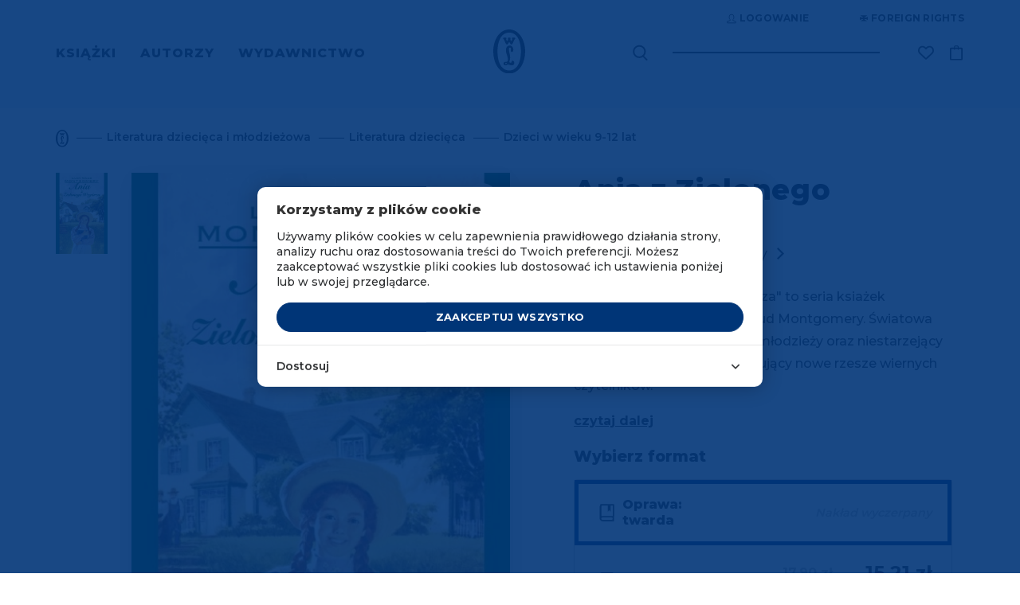

--- FILE ---
content_type: text/html; charset=UTF-8
request_url: https://www.wydawnictwoliterackie.pl/produkt/2765/ania-z-zielonego-wzgorza
body_size: 43869
content:
<!doctype html>
<html lang="pl">

    <script>
        wl = true;
    </script>

<head>
    <!-- Required meta tags -->
    <meta charset="utf-8">
    <meta name="viewport" content="width=device-width, initial-scale=1, shrink-to-fit=no">
    <meta name="csrf-token" content="N7sUVekkdNJPSHbUUoL33elVGiKSRcr519eXsGM0" />

    <!-- Bootstrap CSS -->

            <script src="https://www.google.com/recaptcha/api.js?render=6Lc6jngkAAAAAPKvidlJ8JKaM2y3INAzE-JNB7DB"></script>
        <link rel="stylesheet" href="/css/app.css">
        <link rel="stylesheet" href="/css/global.css">
        <link rel="stylesheet" href="/css/pre.css">
        <link rel="stylesheet" href="/css/nav.css">
        <link rel="stylesheet" href="/css/footer.css">
        <script src="/js/app.js"></script>
        <script src="/js/global.js"></script>
        <link href="https://fonts.googleapis.com/css?family=Montserrat:300,400,600,500,700,800&display=swap&subset=latin-ext" rel="stylesheet">
        <link rel="shortcut icon" type="image/x-icon" href="/img/favicon/wl.ico"/>
        <link rel="icon" size="16x16" href="/img/favicon/wl-16.png">
        <link rel="icon" size="32x32" href="/img/favicon/wl-32.png">
        <link rel="icon" size="192x192" href="/img/favicon/wl-192.png">
        <link rel="apple-touch-icon" sizes="120x120" href="/img/favicon/wl-120.png">
        <link rel="apple-touch-icon" sizes="152x152" href="/img/favicon/wl-152.png">
        <link rel="apple-touch-icon" sizes="180x180" href="/img/favicon/wl-180.png">
        <title>Ania z Zielonego Wzgórza - Wydawnictwo Literackie</title>
    
    <!-- invisio debug start -->

    <!-- Google Tag Manager -->
    <script>(function(w,d,s,l,i){w[l]=w[l]||[];w[l].push({'gtm.start':
                new Date().getTime(),event:'gtm.js'});var f=d.getElementsByTagName(s)[0],
            j=d.createElement(s),dl=l!='dataLayer'?'&l='+l:'';j.async=true;j.src=
            'https://www.googletagmanager.com/gtm.js?id='+i+dl;f.parentNode.insertBefore(j,f);
        })(window,document,'script','dataLayer','GTM-P5BQWBL');</script>
    <!-- End Google Tag Manager -->
















            

        <script>
            window.dataLayer = window.dataLayer || [];
            function gtag(){dataLayer.push(arguments);}
            gtag('consent', 'default', {
                'ad_storage': 'denied',
                'analytics_storage': 'denied',
                'ad_user_data': 'denied',
                'ad_personalization': 'denied',
                'FUNCTIONALITY_STORAGE': 'denied',
                'PERSONALIZATION_STORAGE': 'granted', // wartość niezwiązana z analityką i marketingiem
            });
            $.ajax({
                method: "GET",
                url: "/api/cookie/_ga",
            })
                .done(function( msg ) {
                    console.log('COOKIE CHECK');
                    if(msg ==1 ){
                        console.log('GOOGLE CONSENT GIVEN');
                        gtag('consent', 'update', {
                            'ad_storage': 'granted',
                            'analytics_storage': 'granted',
                            'ad_user_data': 'granted',
                            'ad_personalization': 'granted',
                            'FUNCTIONALITY_STORAGE': 'granted',
                            'PERSONALIZATION_STORAGE': 'granted',
                        });
                    }else{
                        console.log('GOOGLE CONSENT NOT GIVEN');
                    }
                });
        </script>
        <!-- End Google Tag Manager -->
    
    
    <!-- invisio debug end -->

    
    
            <meta name="description" content="Mamy to, czego szukasz! Wszystkie strony literatury! 
	&quot;Kolekcja z Zielonego Wzgórza&quot; to seria ksiażek kanadyjskiej pisarki Lucy Maud Montgomery. Światowa klasyka literatury dla dzieci i młodzieży oraz niestarzejący się bestseller, od stu lat zyskujący nowe rzesze wiernych czytelników.">
                    <meta property="og:image" content="https://www.wydawnictwoliterackie.pl/storage/images/products/223x307/ania_z_zielonego_wzgorza_605881781c504.JPG" />
            
            <meta name="facebook-domain-verification" content="7ymcrs1yer6qzecvs8vdt2juvi7up7" />
        <script async src="https://pagead2.googlesyndication.com/pagead/js/adsbygoogle.js?client=ca-pub-5205238615259034"
                crossorigin="anonymous"></script>
    








            <!--  Facebook OG meta tags  -->
        <meta property="og:title" content="Ania z Zielonego Wzgórza - Wydawnictwo Literackie" />
        <meta property="og:description" content="
	&quot;Kolekcja z Zielonego Wzgórza&quot; to seria ksiażek kanadyjskiej pisarki Lucy Maud Montgomery. Światowa klasyka literatury dla dzieci i młodzieży oraz niestarzejący się bestseller, od stu lat zyskujący nowe rzesze wiernych czytelników." />
        <meta property="og:image" content="https://www.wydawnictwoliterackie.pl/storage/images/products/223x307/ania_z_zielonego_wzgorza_605881781c504.JPG" />
        <!--    -->

                            
        <!--  BUYBOX LOADNIG SCRIPT -->
        <script type="text/javascript">
            "use strict";(function(scriptUrl,campaignId){if(!window.bb){window.bb=function(){
                for(var _len=arguments.length,params=Array(_len),_key=0;_key<_len;_key++){
                    params[_key]=arguments[_key]}return window.bb.q.push(params)};window.bb.q=[]
            ;window.bb.campaignId=campaignId;var script=document.createElement("script")
            ;var firstScript=document.getElementsByTagName("script")[0];script.async=true
            ;script.src=scriptUrl;firstScript.parentNode.insertBefore(script,firstScript)}
            })("https://shop-js.buybox.click/js/bb-shop.min.js", 63,0);
        </script>
        <!--    -->
    
    <script async src="//www.instagram.com/embed.js"></script>

    
            
        <!-- Cookie Consent --><script src="https://www.wydawnictwoliterackie.pl/cookie-consent/script?id=61a7dfc1462318126a1a874d2d204e37" defer></script>        
    
</head>


<body class="m-auto pr-0 page-product-show     " >

    
            <!-- DATA LAYER (enabled)-->
        <!-- Google Tag Manager (noscript) -->
<noscript><iframe src="https://www.googletagmanager.com/ns.html?id=GTM-P5BQWBL"
                  height="0" width="0" style="display:none;visibility:hidden"></iframe></noscript>
<!-- End Google Tag Manager (noscript) -->



<input type="hidden" id="jsonData" value="{&quot;user_id&quot;:&quot;&quot;,&quot;site_language&quot;:&quot;PL&quot;,&quot;site_currency&quot;:&quot;PLN&quot;,&quot;page_category&quot;:&quot;Product Page&quot;}"/>
<input type="hidden" id="jsonDataCustom" />


    
            <input type="hidden" class="jsonDataEvent" value="{&quot;event&quot;:&quot;view_item&quot;,&quot;ecommerce&quot;:{&quot;value&quot;:&quot;12.67&quot;,&quot;currency&quot;:&quot;PLN&quot;,&quot;items&quot;:[{&quot;item_id&quot;:4040,&quot;item_name&quot;:&quot;Ania z Zielonego Wzgórza | Lucy Maud Montgomery&quot;,&quot;affiliation&quot;:&quot;Wydawnictwo Literackie&quot;,&quot;currency&quot;:&quot;PLN&quot;,&quot;discount&quot;:2.69,&quot;index&quot;:0,&quot;item_brand&quot;:&quot;Wydawnictwo Literackie&quot;,&quot;item_list_id&quot;:&quot;literatura_dziecieca_i_mlodziezowa&quot;,&quot;item_list_name&quot;:&quot;Literatura dziecięca i młodzieżowa&quot;,&quot;item_variant&quot;:&quot;ebook&quot;,&quot;price&quot;:&quot;15.21&quot;,&quot;quantity&quot;:1,&quot;item_category&quot;:&quot;Audiobooki&quot;,&quot;item_category1&quot;:&quot;Literatura dziecięca i młodzieżowa&quot;,&quot;item_category2&quot;:&quot;E-booki&quot;,&quot;item_category3&quot;:&quot;Literatura dziecięca&quot;,&quot;item_category4&quot;:&quot;Dzieci w wieku 9-12 lat&quot;},{&quot;item_id&quot;:5378,&quot;item_name&quot;:&quot;Ania z Zielonego Wzgórza | Lucy Maud Montgomery&quot;,&quot;affiliation&quot;:&quot;Wydawnictwo Literackie&quot;,&quot;currency&quot;:&quot;PLN&quot;,&quot;discount&quot;:4.48,&quot;index&quot;:1,&quot;item_brand&quot;:&quot;Wydawnictwo Literackie&quot;,&quot;item_list_id&quot;:&quot;literatura_dziecieca_i_mlodziezowa&quot;,&quot;item_list_name&quot;:&quot;Literatura dziecięca i młodzieżowa&quot;,&quot;item_variant&quot;:&quot;audiobookMP3&quot;,&quot;price&quot;:&quot;25.42&quot;,&quot;quantity&quot;:1,&quot;item_category&quot;:&quot;Audiobooki&quot;,&quot;item_category1&quot;:&quot;Literatura dziecięca i młodzieżowa&quot;,&quot;item_category2&quot;:&quot;E-booki&quot;,&quot;item_category3&quot;:&quot;Literatura dziecięca&quot;,&quot;item_category4&quot;:&quot;Dzieci w wieku 9-12 lat&quot;},{&quot;item_id&quot;:5266,&quot;item_name&quot;:&quot;Ania z Zielonego Wzgórza | Lucy Maud Montgomery&quot;,&quot;affiliation&quot;:&quot;Wydawnictwo Literackie&quot;,&quot;currency&quot;:&quot;PLN&quot;,&quot;discount&quot;:5.23,&quot;index&quot;:2,&quot;item_brand&quot;:&quot;Wydawnictwo Literackie&quot;,&quot;item_list_id&quot;:&quot;literatura_dziecieca_i_mlodziezowa&quot;,&quot;item_list_name&quot;:&quot;Literatura dziecięca i młodzieżowa&quot;,&quot;item_variant&quot;:&quot;audiobookCD&quot;,&quot;price&quot;:&quot;29.67&quot;,&quot;quantity&quot;:1,&quot;item_category&quot;:&quot;Audiobooki&quot;,&quot;item_category1&quot;:&quot;Literatura dziecięca i młodzieżowa&quot;,&quot;item_category2&quot;:&quot;E-booki&quot;,&quot;item_category3&quot;:&quot;Literatura dziecięca&quot;,&quot;item_category4&quot;:&quot;Dzieci w wieku 9-12 lat&quot;}]}}"/>
            <input type="hidden" class="jsonDataEvent" value="{&quot;event&quot;:&quot;view_item_list&quot;,&quot;ecommerce&quot;:{&quot;items&quot;:[{&quot;item_id&quot;:910,&quot;item_name&quot;:&quot;Ania z Avonlea | Lucy Maud Montgomery&quot;,&quot;affiliation&quot;:&quot;Wydawnictwo Literackie&quot;,&quot;currency&quot;:&quot;PLN&quot;,&quot;discount&quot;:4.2,&quot;index&quot;:0,&quot;item_brand&quot;:&quot;Wydawnictwo Literackie&quot;,&quot;item_list_id&quot;:&quot;related_products&quot;,&quot;item_list_name&quot;:&quot;Polecamy również&quot;,&quot;item_variant&quot;:&quot;paperBook&quot;,&quot;price&quot;:&quot;23.80&quot;,&quot;quantity&quot;:1,&quot;item_category&quot;:&quot;Audiobooki&quot;,&quot;item_category1&quot;:&quot;Literatura dziecięca i młodzieżowa&quot;,&quot;item_category2&quot;:&quot;Literatura dziecięca&quot;,&quot;item_category3&quot;:&quot;Dzieci w wieku 9-12 lat&quot;},{&quot;item_id&quot;:3709,&quot;item_name&quot;:&quot;Strażniczka Słońca | Lisa Aisato, Maja Lunde&quot;,&quot;affiliation&quot;:&quot;Wydawnictwo Literackie&quot;,&quot;currency&quot;:&quot;PLN&quot;,&quot;discount&quot;:13.48,&quot;index&quot;:1,&quot;item_brand&quot;:&quot;Wydawnictwo Literackie&quot;,&quot;item_list_id&quot;:&quot;related_products&quot;,&quot;item_list_name&quot;:&quot;Polecamy również&quot;,&quot;item_variant&quot;:&quot;paperBook&quot;,&quot;price&quot;:&quot;76.42&quot;,&quot;quantity&quot;:1,&quot;item_category&quot;:&quot;Literatura dziecięca i młodzieżowa&quot;,&quot;item_category1&quot;:&quot;E-booki&quot;,&quot;item_category2&quot;:&quot;Dublety&quot;,&quot;item_category3&quot;:&quot;Literatura dziecięca&quot;,&quot;item_category4&quot;:&quot;Dzieci w wieku 6-8 lat&quot;},{&quot;item_id&quot;:8140,&quot;item_name&quot;:&quot;Fake Dates and Mooncakes | Sher Lee&quot;,&quot;affiliation&quot;:&quot;Wydawnictwo Literackie&quot;,&quot;currency&quot;:&quot;PLN&quot;,&quot;discount&quot;:26.94,&quot;index&quot;:2,&quot;item_brand&quot;:&quot;Wydawnictwo Literackie&quot;,&quot;item_list_id&quot;:&quot;related_products&quot;,&quot;item_list_name&quot;:&quot;Polecamy również&quot;,&quot;item_variant&quot;:&quot;paperBook&quot;,&quot;price&quot;:&quot;17.96&quot;,&quot;quantity&quot;:1,&quot;item_category&quot;:&quot;Proza obca&quot;,&quot;item_category1&quot;:&quot;Literatura dziecięca i młodzieżowa&quot;,&quot;item_category2&quot;:&quot;Powieść obyczajowa&quot;,&quot;item_category3&quot;:&quot;E-booki&quot;,&quot;item_category4&quot;:&quot;Dublety&quot;,&quot;item_category5&quot;:&quot;Literatura młodzieżowa&quot;},{&quot;item_id&quot;:8653,&quot;item_name&quot;:&quot;Pani Wiatru | Maja Lunde, Lisa Aisato&quot;,&quot;affiliation&quot;:&quot;Wydawnictwo Literackie&quot;,&quot;currency&quot;:&quot;PLN&quot;,&quot;discount&quot;:11.98,&quot;index&quot;:3,&quot;item_brand&quot;:&quot;Wydawnictwo Literackie&quot;,&quot;item_list_id&quot;:&quot;related_products&quot;,&quot;item_list_name&quot;:&quot;Polecamy również&quot;,&quot;item_variant&quot;:&quot;paperBook&quot;,&quot;price&quot;:&quot;67.92&quot;,&quot;quantity&quot;:1,&quot;item_category&quot;:&quot;Literatura dziecięca i młodzieżowa&quot;,&quot;item_category1&quot;:&quot;E-booki&quot;,&quot;item_category2&quot;:&quot;Dublety&quot;}]}}"/>
    

<!-- Data layer -->
<script>
    //console.log('DataLayer: global data');
    window.dataLayer = window.dataLayer || [];
    window.dataLayer.push({ ecommerce: null });

    if(document.getElementById('jsonData').value !== '') {
        let dataObject1 = JSON.parse(document.getElementById('jsonData').value);
        window.dataLayer.push(dataObject1);
        //console.log('DL object:');
        //console.log(dataObject1);
    } /*else {
        console.log('Problem: #jsonData value is an empty string.');
    }*/

</script>

    <script>
        let dlEvents = [...document.getElementsByClassName('jsonDataEvent')];

        dlEvents.forEach(function(element) {
            let dlObject = JSON.parse(element.value);
            console.log('DataLayer event detected: ' + dlObject.event);
            dataLayer.push({ecommerce: null});
            console.log('DL object (event):');
            console.log(dlObject);
            dataLayer.push(dlObject);
        });
    </script>


<script>
    if (window.performance && window.performance.navigation.type === window.performance.navigation.TYPE_BACK_FORWARD) {
        //alert('Got here using the browser "Back" or "Forward" button.');
        console.log('Got here using the browser "Back" or "Forward" button.');
    } else {
            }
</script>


        <!-- ----- -->
    
    
            <script>
    window.fbAsyncInit = function() {
        FB.init({
            appId: "572419590230335",
            autoLogAppEvents: true,
            cookie: true,                          // Enable cookies to allow the server to access the session.
            xfbml: true,                           // Parse social plugins on this webpage.
            version: 'v4.0'                        // Use this Graph API version for this call.
        });
    };

    (function(d, s, id){                           // Load the SDK asynchronously
        var js, fjs = d.getElementsByTagName(s)[0];
        if (d.getElementById(id)) {return;}
        js = d.createElement(s); js.id = id;
        js.src = "https://connect.facebook.net/pl_PL/sdk.js";
        fjs.parentNode.insertBefore(js, fjs);
    }(document, 'script', 'facebook-jssdk'));

</script>
<script async defer src="https://connect.facebook.net/pl_PL/sdk.js"></script>
    

<div class="popup-overlay" style="display: none;"></div>

<div id="confirm-pop" class="info-pop position-fixed flex-column justify-content-center align-items-center text-center px-4" style="display: none;">
    <p id="alertText" class="default__text--dark mb-0"></p>
    <div id="alertButtons" class="d-flex justify-content-center w-100 pt-4">
        <button id="confirmSubmitBtn" type="button" class="btn btn-primary text-uppercase <!--w-50--> btn--next-step mr-2">OK</button>
        <button id="confirmCancelBtn" type="button" onclick="$('#confirm-pop').slideUp();" class="btn btn-primary text-uppercase <!--w-50--> btn--next-step">Anuluj</button>
    </div>
</div>

<div id="info-pop" class="info-pop position-fixed <!--d-none--> flex-column justify-content-center align-items-center text-center px-4" style="display: none;">
        <div class="modal-header border-0" style="display: none;">
        <button type="button" class="close text-right" data-dismiss="modal" aria-label="Close">
            <span aria-hidden="true">&times;</span>
        </button>
    </div>
        <p id="infoText" class="default__text--dark mb-0"></p>
</div>


<div id="added-pop" class="info-pop position-fixed <!--d-none--> flex-column justify-content-center align-items-center text-center px-4" style="display: none;">
    
    <p class="default__text--super-bold-bigger mb-0"><span id="addedTitle">Tytuł</span></p>
    <p class="default__text mb-4"><span id="addedAuthor">Autor</span></p>
    <p class="mb-0">Produkt został dodany do koszyka.</p>
    <div class="d-flex mt-4">
        <a href="#" class="btn btn-continue btn-scn  text-uppercase mr-md-5 mb-md-0 mb-3">Kontynuuj zakupy</a>
                    <a href="https://www.wydawnictwoliterackie.pl/koszyk" class="btn btn-primary text-uppercase"><img src="/img/icons/cart-white.svg" class="product-button__image mr-2">Przejdź do koszyka</a>
            </div>
</div>



<div id="body-wrapper" class="d-flex mx-auto flex-column">
    
            <header class="mb-auto">
                            <div id="nav" class="container-fluid d-md-block d-none pl-0 pr-0 overflow-hidden">
    <div class="container">
        <div class="row justify-content-end">
            <div class="top-bar d-flex mb-4 mt-3">

    <div class="auth-controls d-flex">



    </div>

    <div class="d-flex align-items-center ml-5">
        <a href="https://www.wydawnictwoliterackie.pl/foreign-rights"  class="top-bar__links rights-icon position-relative text-uppercase d-flex align-items-center" title="Foreign rights" aria-label="Foreign Rights"><img src="/img/icons/rights.svg" class="mr-1" alt="Ikona Foreign Rights" title="Foreign Rights" />Foreign rights</a>

    </div>
</div>
        </div>
        <div class="nav-row row justify-content-between align-items-center">
            <nav class="menu-left" aria-label="Menu główne">
                <ul class="ml-0 pl-0 mb-0">
                                            <li class="d-inline text-uppercase pr-4">
                            <a href="#" class="menu-left__link  active  "    data-toggle="modal" data-target="#menu-modal-main" >
                                Książki
                            </a>
                        </li>
                                            <li class="d-inline text-uppercase pr-4">
                            <a href="https://www.wydawnictwoliterackie.pl/autorzy" class="menu-left__link  "  >
                                Autorzy
                            </a>
                        </li>
                                            <li class="d-inline text-uppercase pr-4">
                            <a href="https://www.wydawnictwoliterackie.pl/wydawnictwo" class="menu-left__link   active--more "   data-toggle="modal" data-target="#menu-modal-main"  >
                                Wydawnictwo
                            </a>
                        </li>
                                    </ul>
            </nav>
            <div class="nav__logo position-absolute d-flex justify-content-center">
                                     <a href="https://www.wydawnictwoliterackie.pl">
                                                    <img src="/img/logo.svg" class="nav__logo-img" alt="Logo Wydawnictwa Literackiego" title="Wydawnictwo Literackie" />
                                            </a>
                            </div>
            <div class="nav-right d-flex align-items-center position-relative">
                <div class="search mr-5">
                    <form class="search__form-inline form-inline position-relative" role="search" aria-label="Wyszukiwanie" data-toggle="modal" data-target="#search-modal">
                        <label for="search-input-desktop" class="sr-only">Wyszukaj książki, autorów, wydarzenia</label>
                        <img src="/img/icons/search.svg" class="search__img position-absolute" data-toggle="modal" data-target="#search-modal" alt="Ikona wyszukiwarki" title="Wyszukaj" />
                        <input class="search__form-control form-control" type="text" id="search-input-desktop" aria-label="Wyszukaj książki, autorów, wydarzenia" data-toggle="modal" data-target="#search-modal">
                    </form>
                </div>
                <div class="search search--pseudo mr-5 position-absolute" data-toggle="modal" data-target="#search-modal">

                </div>

                                <div class="wishlist-icon__wrapper">
                    <div class="align-items-center mr-3">


    <a href="https://www.wydawnictwoliterackie.pl/dane-uzytkownika?wishlist"  title="Lista życzeń"  class="top-bar__links wishlist-icon position-relative text-uppercase d-flex align-items-center "  aria-label="Lista życzeń ">
        <img src="https://www.wydawnictwoliterackie.pl/img/icons/wishlist.svg"  alt="Ikona listy życzeń" title="Lista życzeń" />
    </a>

    
</div>
                </div>
                
                

                <a href="https://www.wydawnictwoliterackie.pl/koszyk" class="nav-right__cart position-relative " data-counter="" data-id="45188843" title="Koszyk">
                    <img src="/img/icons/cart.svg" alt="Ikona koszyka" title="Koszyk" />
                </a>
            </div>
        </div>
    </div>
</div>


<div class="modal fade pr-0" id="menu-modal-main" tabindex="-1" role="dialog" aria-labelledby="menu-modal-title" aria-describedby="menu-modal-description" aria-hidden="true">
    <div class="modal-dialog mt-0" role="document">
        <div class="modal-content border-0 container px-0 pt-0">
                         <div class="modal-body border-0">
                <h2 id="menu-modal-title" class="sr-only">Menu główne</h2>
                <p id="menu-modal-description" class="sr-only">Menu zawierające kategorie książek i informacje o wydawnictwie</p>
                <div id="nav" class="bg-transparent">
                    <div class="nav-row row justify-content-between align-items-center">
                        <nav class="menu-left pt-4" aria-label="Menu główne">
                            <ul class="menu-left__list ml-0 pl-0 mb-0 mt-3">
                                                                    <li class="d-inline text-uppercase pr-4">
                                        <a href="#" class="dev2 menu-left__link   active " >Książki</a>
                                    </li>
                                                                    <li class="d-inline text-uppercase pr-4">
                                        <a href="https://www.wydawnictwoliterackie.pl/autorzy" class="dev2 menu-left__link  " >Autorzy</a>
                                    </li>
                                                                    <li class="d-inline text-uppercase pr-4">
                                        <a href="https://www.wydawnictwoliterackie.pl/wydawnictwo" class="dev2 menu-left__link  active--more  " >Wydawnictwo</a>
                                    </li>
                                                                                                    <li class="menu-left__list--pseudo d-inline text-uppercase pr-4  iter1 modal-books--pseudo ">
                                        <a href="#" class="dev2 menu-left__link"    data-toggle="modal" data-target="#menu-modal-main" >Książki</a>
                                    </li>
                                                                    <li class="menu-left__list--pseudo d-inline text-uppercase pr-4  iter2 ">
                                        <a href="#" class="dev2 menu-left__link"  >Autorzy</a>
                                    </li>
                                                                    <li class="menu-left__list--pseudo d-inline text-uppercase pr-4  iter3 modal-wydawnictwo--pseudo ">
                                        <a href="#" class="dev2 menu-left__link"   data-toggle="modal" data-target="#menu-modal-main"  >Wydawnictwo</a>
                                    </li>
                                                            </ul>
                        </nav>
                        <div class="nav__logo position-absolute d-flex justify-content-center">
                                                    <a href="https://www.wydawnictwoliterackie.pl"><img src="/img/logo-white.svg" class="nav__logo-img" alt="Logo Wydawnictwa Literackiego" title="Wydawnictwo Literackie" /></a>
                                                </div>
                    </div>
                </div>
                <section class="row menu-books" aria-labelledby="books-menu-title">
                    <div class="col-12">
                        <h3 id="books-menu-title" class="sr-only">Kategorie książek</h3>
                        <div class="row">
                            <div class="col-4 pl-0">
                                <nav class="nav__links-block" aria-label="Kategorie książek">
                                    <div class="category__filter d-flex flex-column">
                                        <div class="mb-1">
                                            <a href="https://www.wydawnictwoliterackie.pl/kategorie/wszystko" class="category__title category__title--more not-select pt-0">Wszystkie kategorie</a>
                                        </div>

                                                                                    <div class=" mb-1 ">
                                                <a href="https://www.wydawnictwoliterackie.pl/kategorie/1-proza-obca" class="category__title category__title--more not-select pt-0">Proza obca</a>
                                            </div>
                                                                                    <div class=" my-1 ">
                                                <a href="https://www.wydawnictwoliterackie.pl/kategorie/2-proza-polska" class="category__title category__title--more not-select pt-0">Proza polska</a>
                                            </div>
                                                                                    <div class=" my-1 ">
                                                <a href="https://www.wydawnictwoliterackie.pl/kategorie/69-inne-konstelacje-olgi-tokarczuk" class="category__title category__title--more not-select pt-0">Inne Konstelacje Olgi Tokarczuk</a>
                                            </div>
                                                                                    <div class=" my-1 ">
                                                <a href="https://www.wydawnictwoliterackie.pl/kategorie/4-historia" class="category__title category__title--more not-select pt-0">Historia</a>
                                            </div>
                                                                                    <div class=" my-1 ">
                                                <a href="https://www.wydawnictwoliterackie.pl/kategorie/23-literatura-faktu" class="category__title category__title--more not-select pt-0">Literatura faktu</a>
                                            </div>
                                                                                    <div class=" my-1 ">
                                                <a href="https://www.wydawnictwoliterackie.pl/kategorie/68-kryminal-sensacja-thriller-horror" class="category__title category__title--more not-select pt-0">Kryminał, sensacja, thriller, horror</a>
                                            </div>
                                                                                    <div class=" my-1 ">
                                                <a href="https://www.wydawnictwoliterackie.pl/kategorie/11-biografie-dzienniki-wspomnienia-listy" class="category__title category__title--more not-select pt-0">Biografie, dzienniki, wspomnienia, listy</a>
                                            </div>
                                                                                    <div class=" my-1 ">
                                                <a href="https://www.wydawnictwoliterackie.pl/kategorie/3-dziela-zebrane" class="category__title category__title--more not-select pt-0">Dzieła zebrane</a>
                                            </div>
                                                                                    <div class=" my-1 ">
                                                <a href="https://www.wydawnictwoliterackie.pl/kategorie/5-poezja-dramat" class="category__title category__title--more not-select pt-0">Poezja, dramat</a>
                                            </div>
                                                                                    <div class=" my-1 ">
                                                <a href="https://www.wydawnictwoliterackie.pl/kategorie/7-literatura-dziecieca-i-mlodziezowa" class="category__title category__title--more not-select pt-0">Literatura dziecięca i młodzieżowa</a>
                                            </div>
                                                                                    <div class=" my-1 ">
                                                <a href="https://www.wydawnictwoliterackie.pl/kategorie/8-literatura-popularnonaukowa" class="category__title category__title--more not-select pt-0">Literatura popularnonaukowa</a>
                                            </div>
                                                                                    <div class=" my-1 ">
                                                <a href="https://www.wydawnictwoliterackie.pl/kategorie/9-poradniki" class="category__title category__title--more not-select pt-0">Poradniki</a>
                                            </div>
                                                                                    <div class=" my-1 ">
                                                <a href="https://www.wydawnictwoliterackie.pl/kategorie/12-humanistyka-esej-religia" class="category__title category__title--more not-select pt-0">Humanistyka, esej, religia</a>
                                            </div>
                                                                                    <div class=" my-1 ">
                                                <a href="https://www.wydawnictwoliterackie.pl/kategorie/14-inne" class="category__title category__title--more not-select pt-0">Inne</a>
                                            </div>
                                                                                    <div class=" my-1 ">
                                                <a href="https://www.wydawnictwoliterackie.pl/kategorie/70-wydania-archiwalne" class="category__title category__title--more not-select pt-0">Wydania archiwalne</a>
                                            </div>
                                        
                                    </div>
                                </nav>
                            </div>
                            <div class="col-3 dev2">
                                
                                <nav class="d-flex flex-column pb-2" aria-label="Popularne kategorie">
                                    
                                        


                                            <a href="https://www.wydawnictwoliterackie.pl/bestsellery" class="position-relative category__title text-uppercase pb-1">Bestsellery</a>
                                        
                                        
                                    
                                        


                                            <a href="https://www.wydawnictwoliterackie.pl/nowosci" class="position-relative category__title text-uppercase pb-1">Nowości</a>
                                        
                                        
                                    
                                        


                                            <a href="https://www.wydawnictwoliterackie.pl/promocje" class="position-relative category__title text-uppercase pb-1">Promocje</a>
                                        
                                        
                                    
                                        


                                            <a href="https://www.wydawnictwoliterackie.pl/kategorie/45-dublety" class="position-relative category__title text-uppercase pb-1">Dublety</a>
                                        
                                        
                                    
                                        


                                            <a href="https://www.wydawnictwoliterackie.pl/kategorie/13-ksiazki-z-autografem" class="position-relative category__title text-uppercase pb-1">Książki z autografem</a>
                                        
                                        
                                    
                                        


                                            <a href="https://www.wydawnictwoliterackie.pl/kategorie/62-pakiety" class="position-relative category__title text-uppercase pb-1">Pakiety</a>
                                        
                                        
                                    
                                        


                                            <a href="https://www.wydawnictwoliterackie.pl/kategorie/61-karty-podarunkowe" class="position-relative category__title text-uppercase pb-1">Karty podarunkowe</a>
                                        
                                        
                                    
                                        


                                            <a href="https://www.wydawnictwoliterackie.pl/zapowiedzi" class="position-relative category__title text-uppercase pb-1">Zapowiedzi</a>
                                        
                                        
                                    
                                        


                                            <a href="https://www.wydawnictwoliterackie.pl/przedsprzedaz" class="position-relative category__title text-uppercase pb-1">Przedsprzedaż</a>
                                        
                                        
                                                                    </nav>

                                <nav class="d-flex flex-column pt-4 pb-2" aria-label="Dodatkowe kategorie">
                                                                            <a href="https://www.wydawnictwoliterackie.pl/kategorie/40-e-booki" class="position-relative category__title text-uppercase py-1">E-booki</a>
                                                                            <a href="https://www.wydawnictwoliterackie.pl/kategorie/6-audiobooki" class="position-relative category__title text-uppercase py-1">Audiobooki</a>
                                                                    </nav>

                                                                    <nav class="d-flex flex-column pt-4" aria-label="Specjalne kategorie">
                                                                                    <a href="https://www.wydawnictwoliterackie.pl/noir-sur-blanc" class="position-relative category__title text-uppercase py-1">Noir sur Blanc</a>
                                                                            </nav>
                                
                                <nav class="d-flex flex-column pt-4" aria-label="Pozostałe kategorie">
                                                                    </nav>
                            </div>

                            <div class="col-5 pr-0">
<!--                                <img src="/img/nav-img.jpg" class="w-100" />-->
                                                                    <div class="row mt-2 mb-md-5 mb-4 pb-md-4 pb-0">
            <div class="col-12">
                <a href="https://www.wydawnictwoliterackie.pl/produkt/5736/na-grzbiecie-jednorozca" title="NA GRZBIECIE" class="banner-url" data-counter-url="https://www.wydawnictwoliterackie.pl/banner/click-counter/310">
                    <img src="https://www.wydawnictwoliterackie.pl/storage/images/banners/848x323/na_grzbiecie_6979bcb7f27d9.png" class="w-100 d-md-block d-none banner-desktop-style" />
                </a>
                <a href="https://www.wydawnictwoliterackie.pl/produkt/5736/na-grzbiecie-jednorozca" title="NA GRZBIECIE" class="banner-url" data-counter-url="https://www.wydawnictwoliterackie.pl/banner/click-counter/310">
                    <img src="https://www.wydawnictwoliterackie.pl/storage/images/banners/540x289/na_grzbiecie_6979bcb7f27d9.png" class="w-100 d-md-none d-block mb-3 banner-mobile-style" />
                </a>
            </div>
        </div>
                                                                </div>

                        </div>
                    </div>
                </section>

                <section class="row menu-wydawnictwo" aria-labelledby="publisher-menu-title">
                    <div class="col-12">
                        <h3 id="publisher-menu-title" class="sr-only">Informacje o wydawnictwie</h3>
                        <div class="row">
                            <div class="col-4 pl-0">
                                <nav class="nav__links-block" aria-label="Menu wydawnictwa">
                                    <div class="category__filter d-flex flex-column">
                                                                                    <div class="mb-1">
                                                <a href="https://www.wydawnictwoliterackie.pl/wydarzenia" class="category__title pt-0 mt-2 mb-2">Wydarzenia</a>
                                            </div>
                                            <div class="mb-1">
                                                <a href="https://www.wydawnictwoliterackie.pl/wydawnictwo" class="category__title pt-0 mt-2 mb-2">O wydawnictwie</a>
                                            </div>
                                                                                                                            <div class="my-1">
                                                <a href="https://www.wydawnictwoliterackie.pl/wydawnictwo/dla-autorow" class="category__title pt-0 mt-2 mb-2">Publikuj w WL</a>
                                            </div>
                                                                                                                            <div class="my-1">
                                                <a href="https://www.wydawnictwoliterackie.pl/wydawnictwo/dla-biznesu" class="category__title pt-0 mt-2 mb-2">WL dla biznesu</a>
                                            </div>
                                                                                    <div class="my-1">
                                                <a href="https://www.wydawnictwoliterackie.pl/kontakt" class="category__title pt-0 mt-2 mb-2">Kontakt</a>
                                            </div>
                                                                                    <div class="my-1">
                                                <a href="https://www.wydawnictwoliterackie.pl/foreign-rights" class="category__title pt-0 mt-2 mb-2">Foreign Rights</a>
                                            </div>
                                                                                                                    </div>
                                </nav>
                            </div>
                                                            <div class="offset-3 col-5">
                                    <a href="https://www.wydawnictwoliterackie.pl/wydawnictwo/dla-biznesu" title="WL dla biznesu" class="banner-url" data-counter-url="https://www.wydawnictwoliterackie.pl/banner/click-counter/182">
                                        <img src="/img/Wl_dla_firm_poziom.png" class="w-100 d-md-block d-none banner-desktop-style" alt="Banner WL dla biznesu" title="WL dla biznesu" />
                                    </a>
                                </div>
                                                    </div>
                    </div>
                </section>

            </div>
        </div>
    </div>
</div>
<div class="modal fade pr-0" id="search-modal" tabindex="-1" role="dialog" aria-labelledby="search-modal-title" aria-describedby="search-modal-description" aria-hidden="true">
    <div class="modal-dialog" role="document">
        <div class="modal-content border-0 container">
            <div class="modal-header border-0">
                <button type="button" class="close text-right" data-dismiss="modal" aria-label="Zamknij wyszukiwarkę">
                    <span aria-hidden="true">&times;</span>
                </button>
            </div>
            <div class="modal-body border-0">
                <h2 id="search-modal-title" class="sr-only">Wyszukiwarka</h2>
                <p id="search-modal-description" class="sr-only">Wyszukaj książki, autorów i wydarzenia w katalogu Wydawnictwa Literackiego</p>
                <div id='quick-search' class="search mr-5 pb-md-5 pb-2">
                    <form id="search-form" action="https://www.wydawnictwoliterackie.pl/szukaj" method="POST" class="search__form-inline form-inline position-relative" data-quick-search="https://www.wydawnictwoliterackie.pl/szukaj/podpowiedzi">
                        <input type="hidden" name="_token" value="N7sUVekkdNJPSHbUUoL33elVGiKSRcr519eXsGM0" autocomplete="off">                        <label for="search-form-query-faker" class="sr-only">Wyszukaj książki, autorów, wydarzenia</label>
                        <input id="search-form-query-faker" class="search__form-control form-control" type="text" placeholder="Wyszukaj..." aria-label="Wyszukaj książki, autorów, wydarzenia" autofocus>
                        <input id="search-form-query" name="search" type="hidden" data-type="desktop">
                                             </form>
                </div>
                <div class="d-flex justify-content-center">
                    <div id="search-results-loading-spinner" class="spinner-border text-light" style="display:none;" role="status" aria-label="Ładowanie wyników wyszukiwania">
                        <span class="sr-only">Ładowanie wyników wyszukiwania...</span>
                    </div>
                </div>
                <div class="d-flex justify-content-center">
                    <div class="result position-relative d-flex flex-column pb-3" role="region" aria-live="polite" aria-label="Wyniki wyszukiwania">
                        <p id='search-error' class="no_result__title pt-3 pb-2" style="display:none">Wystąpił błąd podczas wyszukiwania. Spróbuj jeszcze raz.</p>
                    </div>
                </div>
            </div>
        </div>
    </div>
</div>


<div id="nav--mobile" class="container-fluid overflow-hidden d-block d-md-none pt-4">
    <div class="nav-row row justify-content-between align-items-center">
        <div class="menu-left pl-3">
            <a href="https://www.wydawnictwoliterackie.pl">
                            <img src="/img/logo.svg" class="nav-home__logo-img" alt="Logo Wydawnictwa Literackiego" title="Wydawnictwo Literackie" />
                        </a>
        </div>
        <div class="nav-right d-flex align-items-center position-relative pr-3">
                        <div class="wishlist-icon__wrapper">
                <div class="align-items-center mr-3">


    <a href="https://www.wydawnictwoliterackie.pl/dane-uzytkownika?wishlist"  title="Lista życzeń"  class="top-bar__links wishlist-icon position-relative text-uppercase d-flex align-items-center "  aria-label="Lista życzeń ">
        <img src="https://www.wydawnictwoliterackie.pl/img/icons/wishlist.svg"  alt="Ikona listy życzeń" title="Lista życzeń" />
    </a>

    
</div>
            </div>
                        <div class="search mr-5">
                <form class="search__form-inline form-inline position-relative" role="search" aria-label="Wyszukiwanie">
                    <label for="search-input-mobile" class="sr-only">Wyszukaj książki, autorów, wydarzenia</label>
                    <img src="/img/icons/search.svg" class="search__img position-absolute" data-toggle="modal" data-target="#search-modal" alt="Ikona wyszukiwarki" title="Wyszukaj" />
                </form>
            </div>
            <div class="search search--pseudo mr-5 position-absolute" data-toggle="modal" data-target="#search-modal">

            </div>

            <div class="nav-right__cart position-relative mr-3 " data-counter="" data-id="45188843">
                <a href="https://www.wydawnictwoliterackie.pl/koszyk"><img src="/img/icons/cart.svg" alt="Ikona koszyka" title="Koszyk" /></a>
            </div>
            <button class="navbar-toggler nav-home--mobile__button" type="button" data-toggle="modal" data-target="#menu-modal" aria-label="Otwórz menu mobilne">
                <div class="animated-icon3"><span></span><span></span><span></span></div>
            </button>
        </div>
    </div>
</div>

<div class="modal fade pr-0" id="menu-modal" tabindex="-1" role="dialog" aria-labelledby="mobile-menu-title" aria-describedby="mobile-menu-description" aria-hidden="true">
    <div class="modal-dialog" role="document">
        <div class="modal-content border-0 container pt-5">
            <div class="modal-body border-0">
                <h2 id="mobile-menu-title" class="sr-only">Menu mobilne</h2>
                <p id="mobile-menu-description" class="sr-only">Menu mobilne zawierające kategorie książek i informacje o wydawnictwie</p>
                <div class="row">
                                                                        <div class="col-12">
                                <div class="d-flex justify-content-between align-items-center">
                                    <span class="nav__link--mobile nav__link--more books-more text-uppercase mt-4">Książki</span>
                                    <button type="button" class="close text-right" data-dismiss="modal" aria-label="Zamknij menu mobilne">
                                        <span aria-hidden="true">&times;</span>
                                    </button>
                                </div>
                                <section class="col-12 px-0 books-more-show" aria-labelledby="books-mobile-title">
                                    <h3 id="books-mobile-title" class="sr-only">Kategorie książek</h3>
                                    <nav class="nav__links-block" aria-label="Kategorie książek">
                                        <div class="category__filter d-flex flex-column">
                                                                                            <div>
                                                    <p class="category__title category__title--more not-select pt-0 mt-0 mb-0 py-1">Proza obca</p>
                                                    <ul class="category__form category__form--multiselect p-0 mb-2">
                                                        <li class="position-relative category__title pl-4 py-1"><a href="https://www.wydawnictwoliterackie.pl/kategorie/1-proza-obca" class="category__title">Wszystkie</a></li>
                                                                                                                    <li class="position-relative category__title pl-4 py-1"><a href="https://www.wydawnictwoliterackie.pl/kategorie/81-seria-gwiazda-poranna" class="category__title">Seria „Gwiazda poranna”</a></li>
                                                                                                                    <li class="position-relative category__title pl-4 py-1"><a href="https://www.wydawnictwoliterackie.pl/kategorie/15-fantastyka" class="category__title">Fantastyka</a></li>
                                                                                                                    <li class="position-relative category__title pl-4 py-1"><a href="https://www.wydawnictwoliterackie.pl/kategorie/17-powiesc-obyczajowa" class="category__title">Powieść obyczajowa</a></li>
                                                                                                            </ul>
                                                </div>
                                                                                            <div>
                                                    <p class="category__title category__title--more not-select pt-0 mt-0 mb-0 py-1">Proza polska</p>
                                                    <ul class="category__form category__form--multiselect p-0 mb-2">
                                                        <li class="position-relative category__title pl-4 py-1"><a href="https://www.wydawnictwoliterackie.pl/kategorie/2-proza-polska" class="category__title">Wszystkie</a></li>
                                                                                                                    <li class="position-relative category__title pl-4 py-1"><a href="https://www.wydawnictwoliterackie.pl/kategorie/82-kanon-lema" class="category__title">Kanon Lema</a></li>
                                                                                                                    <li class="position-relative category__title pl-4 py-1"><a href="https://www.wydawnictwoliterackie.pl/kategorie/18-fantastyka" class="category__title">Fantastyka</a></li>
                                                                                                                    <li class="position-relative category__title pl-4 py-1"><a href="https://www.wydawnictwoliterackie.pl/kategorie/78-stanislaw-lem-w-serii" class="category__title">Stanisław Lem w serii</a></li>
                                                                                                                    <li class="position-relative category__title pl-4 py-1"><a href="https://www.wydawnictwoliterackie.pl/kategorie/20-powiesc-obyczajowa" class="category__title">Powieść obyczajowa</a></li>
                                                                                                            </ul>
                                                </div>
                                                                                            <div>
                                                    <p class="category__title category__title--more not-select pt-0 mt-0 mb-0 py-1">Inne Konstelacje Olgi Tokarczuk</p>
                                                    <ul class="category__form category__form--multiselect p-0 mb-2">
                                                        <li class="position-relative category__title pl-4 py-1"><a href="https://www.wydawnictwoliterackie.pl/kategorie/69-inne-konstelacje-olgi-tokarczuk" class="category__title">Wszystkie</a></li>
                                                                                                            </ul>
                                                </div>
                                                                                            <div>
                                                    <p class="category__title category__title--more not-select pt-0 mt-0 mb-0 py-1">Historia</p>
                                                    <ul class="category__form category__form--multiselect p-0 mb-2">
                                                        <li class="position-relative category__title pl-4 py-1"><a href="https://www.wydawnictwoliterackie.pl/kategorie/4-historia" class="category__title">Wszystkie</a></li>
                                                                                                                    <li class="position-relative category__title pl-4 py-1"><a href="https://www.wydawnictwoliterackie.pl/kategorie/22-historia-powszechna" class="category__title">Historia powszechna</a></li>
                                                                                                                    <li class="position-relative category__title pl-4 py-1"><a href="https://www.wydawnictwoliterackie.pl/kategorie/21-historia-polski" class="category__title">Historia Polski</a></li>
                                                                                                                    <li class="position-relative category__title pl-4 py-1"><a href="https://www.wydawnictwoliterackie.pl/kategorie/41-literatura-faktu" class="category__title">Literatura faktu</a></li>
                                                                                                                    <li class="position-relative category__title pl-4 py-1"><a href="https://www.wydawnictwoliterackie.pl/kategorie/42-cracoviana" class="category__title">Cracoviana</a></li>
                                                                                                            </ul>
                                                </div>
                                                                                            <div>
                                                    <p class="category__title category__title--more not-select pt-0 mt-0 mb-0 py-1">Literatura faktu</p>
                                                    <ul class="category__form category__form--multiselect p-0 mb-2">
                                                        <li class="position-relative category__title pl-4 py-1"><a href="https://www.wydawnictwoliterackie.pl/kategorie/23-literatura-faktu" class="category__title">Wszystkie</a></li>
                                                                                                            </ul>
                                                </div>
                                                                                            <div>
                                                    <p class="category__title category__title--more not-select pt-0 mt-0 mb-0 py-1">Kryminał, sensacja, thriller, horror</p>
                                                    <ul class="category__form category__form--multiselect p-0 mb-2">
                                                        <li class="position-relative category__title pl-4 py-1"><a href="https://www.wydawnictwoliterackie.pl/kategorie/68-kryminal-sensacja-thriller-horror" class="category__title">Wszystkie</a></li>
                                                                                                                    <li class="position-relative category__title pl-4 py-1"><a href="https://www.wydawnictwoliterackie.pl/kategorie/77-pakiety-ksiazek-roberta-maleckiego" class="category__title">Pakiety książek Roberta Małeckiego</a></li>
                                                                                                                    <li class="position-relative category__title pl-4 py-1"><a href="https://www.wydawnictwoliterackie.pl/kategorie/72-maria-herman-i-olgierd-borewicz" class="category__title">Maria Herman i Olgierd Borewicz</a></li>
                                                                                                                    <li class="position-relative category__title pl-4 py-1"><a href="https://www.wydawnictwoliterackie.pl/kategorie/73-bernard-gross" class="category__title">Bernard Gross</a></li>
                                                                                                                    <li class="position-relative category__title pl-4 py-1"><a href="https://www.wydawnictwoliterackie.pl/kategorie/80-kama-kosowska-i-leslaw-korcz" class="category__title">Kama Kosowska i Lesław Korcz</a></li>
                                                                                                                    <li class="position-relative category__title pl-4 py-1"><a href="https://www.wydawnictwoliterackie.pl/kategorie/74-marek-bener" class="category__title">Marek Bener</a></li>
                                                                                                            </ul>
                                                </div>
                                                                                            <div>
                                                    <p class="category__title category__title--more not-select pt-0 mt-0 mb-0 py-1">Biografie, dzienniki, wspomnienia, listy</p>
                                                    <ul class="category__form category__form--multiselect p-0 mb-2">
                                                        <li class="position-relative category__title pl-4 py-1"><a href="https://www.wydawnictwoliterackie.pl/kategorie/11-biografie-dzienniki-wspomnienia-listy" class="category__title">Wszystkie</a></li>
                                                                                                                    <li class="position-relative category__title pl-4 py-1"><a href="https://www.wydawnictwoliterackie.pl/kategorie/32-biografie-autobiografie" class="category__title">Biografie, Autobiografie</a></li>
                                                                                                                    <li class="position-relative category__title pl-4 py-1"><a href="https://www.wydawnictwoliterackie.pl/kategorie/33-dzienniki" class="category__title">Dzienniki</a></li>
                                                                                                                    <li class="position-relative category__title pl-4 py-1"><a href="https://www.wydawnictwoliterackie.pl/kategorie/34-wspomnienia" class="category__title">Wspomnienia</a></li>
                                                                                                                    <li class="position-relative category__title pl-4 py-1"><a href="https://www.wydawnictwoliterackie.pl/kategorie/35-listy" class="category__title">Listy</a></li>
                                                                                                                    <li class="position-relative category__title pl-4 py-1"><a href="https://www.wydawnictwoliterackie.pl/kategorie/36-rozmowy" class="category__title">Rozmowy</a></li>
                                                                                                            </ul>
                                                </div>
                                                                                            <div>
                                                    <p class="category__title category__title--more not-select pt-0 mt-0 mb-0 py-1">Dzieła zebrane</p>
                                                    <ul class="category__form category__form--multiselect p-0 mb-2">
                                                        <li class="position-relative category__title pl-4 py-1"><a href="https://www.wydawnictwoliterackie.pl/kategorie/3-dziela-zebrane" class="category__title">Wszystkie</a></li>
                                                                                                            </ul>
                                                </div>
                                                                                            <div>
                                                    <p class="category__title category__title--more not-select pt-0 mt-0 mb-0 py-1">Poezja, dramat</p>
                                                    <ul class="category__form category__form--multiselect p-0 mb-2">
                                                        <li class="position-relative category__title pl-4 py-1"><a href="https://www.wydawnictwoliterackie.pl/kategorie/5-poezja-dramat" class="category__title">Wszystkie</a></li>
                                                                                                                    <li class="position-relative category__title pl-4 py-1"><a href="https://www.wydawnictwoliterackie.pl/kategorie/25-poezja-polska" class="category__title">Poezja polska</a></li>
                                                                                                                    <li class="position-relative category__title pl-4 py-1"><a href="https://www.wydawnictwoliterackie.pl/kategorie/26-poezja-obca" class="category__title">Poezja obca</a></li>
                                                                                                                    <li class="position-relative category__title pl-4 py-1"><a href="https://www.wydawnictwoliterackie.pl/kategorie/27-dramat" class="category__title">Dramat</a></li>
                                                                                                            </ul>
                                                </div>
                                                                                            <div>
                                                    <p class="category__title category__title--more not-select pt-0 mt-0 mb-0 py-1">Literatura dziecięca i młodzieżowa</p>
                                                    <ul class="category__form category__form--multiselect p-0 mb-2">
                                                        <li class="position-relative category__title pl-4 py-1"><a href="https://www.wydawnictwoliterackie.pl/kategorie/7-literatura-dziecieca-i-mlodziezowa" class="category__title">Wszystkie</a></li>
                                                                                                                    <li class="position-relative category__title pl-4 py-1"><a href="https://www.wydawnictwoliterackie.pl/kategorie/79-przewodniki-dla-duzych-i-malych" class="category__title">Przewodniki dla dużych i małych</a></li>
                                                                                                                    <li class="position-relative category__title pl-4 py-1"><a href="https://www.wydawnictwoliterackie.pl/kategorie/49-literatura-dziecieca" class="category__title">Literatura dziecięca</a></li>
                                                                                                                    <li class="position-relative category__title pl-4 py-1"><a href="https://www.wydawnictwoliterackie.pl/kategorie/50-literatura-mlodziezowa" class="category__title">Literatura młodzieżowa</a></li>
                                                                                                            </ul>
                                                </div>
                                                                                            <div>
                                                    <p class="category__title category__title--more not-select pt-0 mt-0 mb-0 py-1">Literatura popularnonaukowa</p>
                                                    <ul class="category__form category__form--multiselect p-0 mb-2">
                                                        <li class="position-relative category__title pl-4 py-1"><a href="https://www.wydawnictwoliterackie.pl/kategorie/8-literatura-popularnonaukowa" class="category__title">Wszystkie</a></li>
                                                                                                            </ul>
                                                </div>
                                                                                            <div>
                                                    <p class="category__title category__title--more not-select pt-0 mt-0 mb-0 py-1">Poradniki</p>
                                                    <ul class="category__form category__form--multiselect p-0 mb-2">
                                                        <li class="position-relative category__title pl-4 py-1"><a href="https://www.wydawnictwoliterackie.pl/kategorie/9-poradniki" class="category__title">Wszystkie</a></li>
                                                                                                                    <li class="position-relative category__title pl-4 py-1"><a href="https://www.wydawnictwoliterackie.pl/kategorie/28-poradniki-kulinarne" class="category__title">Poradniki kulinarne</a></li>
                                                                                                                    <li class="position-relative category__title pl-4 py-1"><a href="https://www.wydawnictwoliterackie.pl/kategorie/43-wychowanie-dzieci" class="category__title">Wychowanie dzieci</a></li>
                                                                                                                    <li class="position-relative category__title pl-4 py-1"><a href="https://www.wydawnictwoliterackie.pl/kategorie/48-rozwoj-osobisty" class="category__title">Rozwój osobisty</a></li>
                                                                                                            </ul>
                                                </div>
                                                                                            <div>
                                                    <p class="category__title category__title--more not-select pt-0 mt-0 mb-0 py-1">Humanistyka, esej, religia</p>
                                                    <ul class="category__form category__form--multiselect p-0 mb-2">
                                                        <li class="position-relative category__title pl-4 py-1"><a href="https://www.wydawnictwoliterackie.pl/kategorie/12-humanistyka-esej-religia" class="category__title">Wszystkie</a></li>
                                                                                                                    <li class="position-relative category__title pl-4 py-1"><a href="https://www.wydawnictwoliterackie.pl/kategorie/37-eseje" class="category__title">Eseje</a></li>
                                                                                                                    <li class="position-relative category__title pl-4 py-1"><a href="https://www.wydawnictwoliterackie.pl/kategorie/38-monografie" class="category__title">Monografie</a></li>
                                                                                                                    <li class="position-relative category__title pl-4 py-1"><a href="https://www.wydawnictwoliterackie.pl/kategorie/39-religia" class="category__title">Religia</a></li>
                                                                                                            </ul>
                                                </div>
                                                                                            <div>
                                                    <p class="category__title category__title--more not-select pt-0 mt-0 mb-0 py-1">Inne</p>
                                                    <ul class="category__form category__form--multiselect p-0 mb-2">
                                                        <li class="position-relative category__title pl-4 py-1"><a href="https://www.wydawnictwoliterackie.pl/kategorie/14-inne" class="category__title">Wszystkie</a></li>
                                                                                                            </ul>
                                                </div>
                                                                                            <div>
                                                    <p class="category__title category__title--more not-select pt-0 mt-0 mb-0 py-1">Wydania archiwalne</p>
                                                    <ul class="category__form category__form--multiselect p-0 mb-2">
                                                        <li class="position-relative category__title pl-4 py-1"><a href="https://www.wydawnictwoliterackie.pl/kategorie/70-wydania-archiwalne" class="category__title">Wszystkie</a></li>
                                                                                                            </ul>
                                                </div>
                                                                                    </div>
                                                                                                                                                                            <nav class="d-flex flex-column pt-4 pb-2 dev3" aria-label="Popularne kategorie">
                                                                                                                                                                        <a href="https://www.wydawnictwoliterackie.pl/bestsellery" class="position-relative category__title text-uppercase py-1">Bestsellery</a>
                                                                                                                                                                                                                                <a href="https://www.wydawnictwoliterackie.pl/nowosci" class="position-relative category__title text-uppercase py-1">Nowości</a>
                                                                                                                                                                                                                                <a href="https://www.wydawnictwoliterackie.pl/promocje" class="position-relative category__title text-uppercase py-1">Promocje</a>
                                                                                                                                                                                                                                <a href="https://www.wydawnictwoliterackie.pl/kategorie/45-dublety" class="position-relative category__title text-uppercase py-1">Dublety</a>
                                                                                                                                                                                                                                <a href="https://www.wydawnictwoliterackie.pl/kategorie/13-ksiazki-z-autografem" class="position-relative category__title text-uppercase py-1">Książki z autografem</a>
                                                                                                                                                                                                                                <a href="https://www.wydawnictwoliterackie.pl/kategorie/62-pakiety" class="position-relative category__title text-uppercase py-1">Pakiety</a>
                                                                                                                                                                                                                                <a href="https://www.wydawnictwoliterackie.pl/kategorie/61-karty-podarunkowe" class="position-relative category__title text-uppercase py-1">Karty podarunkowe</a>
                                                                                                                                                                                                                                <a href="https://www.wydawnictwoliterackie.pl/zapowiedzi" class="position-relative category__title text-uppercase py-1">Zapowiedzi</a>
                                                                                                                                                            </nav>
                                                                                                                            <nav class="d-flex flex-column pt-4 pb-2" aria-label="Dodatkowe kategorie">
                                                                                            <a href="https://www.wydawnictwoliterackie.pl/przedsprzedaz" class="position-relative category__title text-uppercase py-1">Przedsprzedaż</a>
                                                                                            <a href="https://www.wydawnictwoliterackie.pl/kategorie/40-e-booki" class="position-relative category__title text-uppercase py-1">E-booki</a>
                                                                                    </nav>
                                        <nav class="d-flex flex-column pt-4 pb-2" aria-label="Specjalne kategorie">
                                                                                            <a href="https://www.wydawnictwoliterackie.pl/kategorie/6-audiobooki" class="position-relative category__title text-uppercase py-1">Audiobooki</a>
                                                                                    </nav>
                                        <nav class="d-flex flex-column pt-4 pb-2" aria-label="Pozostałe kategorie">
                                                                                            <a href="https://www.wydawnictwoliterackie.pl/noir-sur-blanc" class="position-relative category__title text-uppercase py-1">Noir sur Blanc</a>
                                                                                    </nav>
                                    </nav>
                                </section>
                            </div>
                                                                                                <div class="col-12 pt-3 my-3">
                                <a href="https://www.wydawnictwoliterackie.pl/autorzy" class="nav__link--mobile text-uppercase">Autorzy</a>
                            </div>
                                                                                                <div class="col-12 pt-3 mb-1">
                                <span class="nav__link--mobile nav__link--more wydawnictwo-more text-uppercase mt-4">Wydawnictwo</span>
                            </div>
                            <section class="col-12 wydawnictwo-more-show" aria-labelledby="publisher-mobile-title">
                                <h3 id="publisher-mobile-title" class="sr-only">Informacje o wydawnictwie</h3>
                                <nav class="nav__links-block" aria-label="Menu wydawnictwa">
                                    <div class="d-flex flex-column pb-2">
                                        <a href="https://www.wydawnictwoliterackie.pl/wydarzenia" class="category__title pt-0 mb-1">Wydarzenia</a>
                                        <a href="https://www.wydawnictwoliterackie.pl/wydawnictwo" class="category__title pt-0 mb-1">O wydawnictwie</a>
                                                                                <a href="https://www.wydawnictwoliterackie.pl/wydawnictwo/dla-autorow" class="category__title pt-0 mb-1">Publikuj w WL</a>
                                                                                                                        <a href="https://www.wydawnictwoliterackie.pl/wydawnictwo/dla-biznesu" class="category__title pt-0 mb-1">WL dla biznesu</a>
                                                                                <a href="https://www.wydawnictwoliterackie.pl/kontakt" class="category__title pt-0 mb-1">Kontakt</a>
                                                                                <a href="https://www.wydawnictwoliterackie.pl/foreign-rights" class="category__title pt-0 mb-1">Foreign Rights</a>

                                                                                                                        </div>
                                </nav>
                            </section>
                                                                <section id='mobile-quick-search' class="col-12 mt-5" aria-labelledby="mobile-search-title">
                        <h3 id="mobile-search-title" class="sr-only">Wyszukiwarka mobilna</h3>
                        <div class="top-bar ">

                            <div class="align-items-center mr-3 mt-2">
                                                                    <a href="https://www.wydawnictwoliterackie.pl/login" class="top-bar__links position-relative text-uppercase d-flex align-items-center" title="Logowanie">
                                                                            <img src="/img/icons/login-white.svg" class="top-bar__img login-icon-mobile  mr-2" alt="Ikona logowania" />
                                                                                Logowanie</a>
                                                            </div>
                            
                            <div class="d-flex align-items-center  mt-4 ">
                                <form id="mobile-search-form" action="https://www.wydawnictwoliterackie.pl/szukaj" method="POST" class="search__form-inline form-inline position-relative" data-quick-search="https://www.wydawnictwoliterackie.pl/szukaj/podpowiedzi">
                            
                                    <input type="hidden" name="_token" value="N7sUVekkdNJPSHbUUoL33elVGiKSRcr519eXsGM0" autocomplete="off">                                    <label for="mobile-search-form-query-faker" class="sr-only">Wyszukaj książki, autorów, wydarzenia</label>
                                    <img src="/img/icons/search-white.svg" class="top-bar__img mr-2" alt="Ikona wyszukiwarki" title="Wyszukaj" />
                                    <input id="mobile-search-form-query-faker" class="top-bar__search position-relative text-uppercase bg-transparent border-0 d-flex align-items-center form-control pl-0"
                                           type="text" placeholder="SZUKAJ" aria-label="Wyszukaj książki, autorów, wydarzenia" data-type="mobile">
                                    <input id="mobile-search-form-query" name="search" type="hidden" data-type="mobile">
                                </form>
                            </div>
                        </div>
                    </section>
                    <div class="d-flex justify-content-center">
                        <div id="mobile-search-results-loading-spinner" class="spinner-border text-light" style="display:none;" role="status" aria-label="Ładowanie wyników wyszukiwania">
                            <span class="sr-only">Ładowanie wyników wyszukiwania...</span>
                         </div>
                    </div>
                    <div class="d-flex justify-content-center">
                        <div class="result position-relative d-flex flex-column pb-3" role="region" aria-live="polite" aria-label="Wyniki wyszukiwania">
                            <p id='mobile-search-error' class="no_result__title pt-3 pb-2" style="display:none">Wystąpił błąd podczas wyszukiwania. Spróbuj jeszcze raz.</p>
                        </div>
                    </div>
                                        <div class="col-12 d-flex align-items-center mt-4">
                        <a href="https://www.wydawnictwoliterackie.pl/foreign-rights"  class="top-bar__links position-relative text-uppercase d-flex align-items-center"><img src="/img/icons/rights-white.svg" class="top-bar__img mr-2" alt="Ikona Foreign Rights" title="Foreign Rights" />Foreign rights</a>
                    </div>
                    <div class="col-12 pt-3 mt-5 mb-3">
                        <a href="/promocje" class="nav__link--mobile text-uppercase">Promocje</a>
                    </div>
                                    </div>
            </div>
        </div>
    </div>
</div>
                    </header>
        <main class="overflow-hidden pt-4">
                    <div id="product-info-pop" class="info-pop position-fixed <!--d-none--> flex-column justify-content-center align-items-center text-center px-4" style="display: none;">
        <button type="button" class="close text-right pb-0" data-dismiss="modal" aria-label="Close">
            <span aria-hidden="true">×</span>
        </button>
        <p class="inter-section__title--bold text-left mb-4">Rabat 35% dla stałych klientów</p>
        <div class="text text-left">
            <p>Rabat 35% liczony jest od ceny katalogowej produktu.</p>
            <p>Rabat przysługuje klientom detalicznym, którzy dokonują zakupów książek, e-booków i/lub audiobooków w księgarni internetowej na stronie <a href="www.wydawnictwoliterackie.pl">www.wydawnictwoliterackie.pl</a></p>
            <p>Rabaty nie sumują się i są liczone od ceny katalogowej brutto. Jeśli produkt bierze udział w promocji to system automatycznie naliczy najkorzystniejszy rabat. Rabatowi podlegają prawie wszystkie produkty*</p>
            <p class="default__text--super-bold">Kiedy otrzymujesz rabat 35%?</p>
            <p>Kiedy <span class="default__text--bold">łączna suma wszystkich Twoich zamówień przekroczy 500 zł brutto</span> (wraz z kosztami wysyłki). Pamiętaj, że promocja nie jest ograniczona czasowo i wymaganą kwotę możesz zebrać w dowolnym okresie czasu.</p>
            <p class="default__text--super-bold">Jak to działa?</p>
            <p>Wartość składanych zamówień wliczana jest do stanu Twojego konta, dlatego uzyskanie rabatu 35% możliwe jest wyłącznie po <span class="default__text--bold">zalogowaniu się na konto.</span></p>
            <p class="default__text--super-bold">Skąd wiadomo, że przysługuje Ci rabat?</p>
            <p>Zostaniesz o tym poinformowany drogą mailową. Ponadto możesz sprawdzić wartość zakupów samodzielnie w zakładce <a class="account__link" href="https://www.wydawnictwoliterackie.pl/dane-uzytkownika" data-url="additional-info">Dodatkowe informacje</a> na koncie klienta.</p>
            <p class="additional-info--dark">*Rabat nie dotyczy dubletów (zestawów książka+ebook), kart podarunkowych oraz pakietów książek</p>
        </div>
        <div class="d-flex justify-content-center mt-4">
            <a href="#" class="btn btn-primary text-uppercase">Wróć do zakupów</a>
        </div>
    </div>
    <input type="hidden" id="cartId" value="45188843" />
    <div class="container-fluid">
                <div class="container d-lg-block d-none  position-relative px-0">
            <div class="row breadcrumbs-wrapper">
                
                                                                                        <div class="col-12 d-flex align-items-center breadcrumbs ">
                                <a href="https://www.wydawnictwoliterackie.pl">
                                    <img src="/img/logo.svg" class="breadcrumbs__logo mr-4">
                                </a>
                                                                                                            <a href="https://www.wydawnictwoliterackie.pl/kategorie/7-literatura-dziecieca-i-mlodziezowa" class="breadcrumbs__span position-relative ml-4 mr-4">Literatura dziecięca i młodzieżowa</a>
                                                                            <a href="https://www.wydawnictwoliterackie.pl/kategorie/7-literatura-dziecieca-i-mlodziezowa/49-literatura-dziecieca" class="breadcrumbs__span position-relative ml-4 mr-4">Literatura dziecięca</a>
                                                                            <a href="https://www.wydawnictwoliterackie.pl/kategorie/7-literatura-dziecieca-i-mlodziezowa/49-literatura-dziecieca/67-dzieci-w-wieku-9-12-lat" class="breadcrumbs__span position-relative ml-4 mr-4">Dzieci w wieku 9-12 lat</a>
                                                                                                </div>
                                                                                                <div class="col-12 d-flex align-items-center breadcrumbs-categories ">
                                                            </div>
                                                                                                <div class="col-12 d-flex align-items-center breadcrumbs-categories  mb-4 pb-2 ">
                                                            </div>
                                                                        </div>

            
            

        </div>
    </div>

            <div class="test1 container-fluid bg-secondary d-lg-none d-block border-bottom--thick breadcrumbs__container mb-4 px-0 pb-3">
            <div class="container">

                <div class="row pt-0 pb-2">
                    <div class="col-12 pr-0">
                                                <h1 class="main-section__title--dark-bolder mt-0 mb-4">Dzieci w wieku 9-12 lat</h1>
                                                
                    </div>
                </div>

                <div class="row breadcrumbs__row">
                    <div class="col-12 d-flex align-items-center breadcrumbs justify-content-between">
                        <div class="breadcrumbs__row position-relative">
                                                            <img src="/img/logo.svg" class="breadcrumbs__logo mr-md-4 mr-2">
                                                                                                                            <a href="https://www.wydawnictwoliterackie.pl/kategorie/7-literatura-dziecieca-i-mlodziezowa" class="breadcrumbs__span position-relative ml-4 mr-4">Literatura dziecięca i młodzieżowa</a>
                                                                    <a href="https://www.wydawnictwoliterackie.pl/kategorie/7-literatura-dziecieca-i-mlodziezowa/49-literatura-dziecieca" class="breadcrumbs__span position-relative ml-4 mr-4">Literatura dziecięca</a>
                                                                    <a href="https://www.wydawnictwoliterackie.pl/kategorie/7-literatura-dziecieca-i-mlodziezowa/49-literatura-dziecieca/67-dzieci-w-wieku-9-12-lat" class="breadcrumbs__span position-relative ml-4 mr-4">Dzieci w wieku 9-12 lat</a>
                                                                                    </div>
                    </div>
                </div>

            </div>
        </div>
    
<!--  Tabs mobile  -->
<!--    <div class="test2 container-fluid d-lg-none d-block mb-5">
        <div class="container">
                            <div class="row">
                    <div class="col-12">
                        <div class="row block-choose&#45;&#45;border">
                            <div class="w-50 block-choose text-center active pb-1">
                                <span class="block-choose__span" data-block="book">Książka</span>
                            </div>
                            <div class="w-50 text-center block-choose pb-1">
                                <span class="block-choose__span" data-block="audiobook">Audiobook</span>
                            </div>
                        </div>
                    </div>
                </div>
                    </div>
    </div>-->

    <!--....................................................-->

    <div class="test3 container-fluid container-product  mb-4 px-0 pb-3">
        <div id="product-buy-container" class="test3a container position-relative px-0">
                <script id="schemaData" type="application/ld+json">
{
    "@context": "http://schema.org",
    "@type": "Product",
    "name": "Ania z Zielonego WzgórzaLucy Maud Montgomery",
    "image": "https://www.wydawnictwoliterackie.pl/storage/images/products/ania_z_zielonego_wzgorza_605881781c504.JPG",
    "description": "
	&quot;Kolekcja z Zielonego Wzgórza&quot; to seria ksiażek kanadyjskiej pisarki Lucy Maud Montgomery. Światowa klasyka literatury dla dzieci i młodzieży oraz niestarzejący się bestseller, od stu lat zyskujący nowe rzesze wiernych czytelników.

	Gdy Maryla i Mateusz Cuthbertowie decydują się przygarnąć chłopca z sierocińca, nie mają pojęcia że od tej pory ich życie wypełnią niespodzianki. Zaczyna się od tego, że na Zielone Wzgórza, gdzie mieszka to sympatyczne rodzeństwo przybywa nie chłopiec, lecz jedenastoletnia dziewczynka. Jej obecność wywróci życie mieszkańców Avonlea do góry nogami. Rudowłosa, piegowata o wybujałej wyobraźni i nieprzeciętnym temperamencie Ania, błąkała się dotychczas po domach dziecka i kolejnych rodzinach zastępczych, by w końcu, przez pomyłkę, trafić do z pozoru bardzo zasadniczych opiekunów, którzy w rzeczywistości są kochani i jedyni na świecie.  To u nich Ania Shirley znajduje prawdziwy dom…
	Ania z Zielonego Wzgórza to początek liczącego aż 10 tomów cyklu powieściowego pióra L. M. Montgomery.",
    "url": "https://www.wydawnictwoliterackie.pl/produkt/2765/ania-z-zielonego-wzgorza",
    "brand": {
        "@type": "Brand",
        "name": "Wydawnictwo Literackie",
        "logo": "https://www.wydawnictwoliterackie.pl/img/logo.png"
    },
    "offers": {
        "@type": "Offer",
        "price": "12.67",
        "priceCurrency": "PLN"
    }
}
</script>



    <div class="product-mobile row d-lg-none d-block mx-0">
        <button type="button" id="show-preview" class="d-none"></button>
        <div class="col-12 pr-0">
            <div class="row product-image block-active  mx-0  active " data-block="book">
    <div class="row w-100 mx-0">
    <div class="col-12">
                        <div id="mobile_statusBadge_book" class="statusBadge mobile annotation d-flex justify-content-center align-items-center w-25 mb-3 mt-3">
        </div>
                    </div>
</div>
<div class="row w-100 mx-0 mb-4">
    <div class="col-12   position-relative product-mobile__title-wrapper">
                    <h1 class="main-section__title--dark-bolder mt-0   pr-5 ">Ania z Zielonego Wzgórza</h1>
                                        <a href="https://www.wydawnictwoliterackie.pl/autor/367/lucy-maud-montgomery" class="product-description__link position-relative">Lucy Maud Montgomery</a>
                            
                <button class="btn-wishlist btn w-100 mb-4 ">

        <a href="https://www.wydawnictwoliterackie.pl/lista-zyczen/dodaj-produkt/2765" title="Dodaj do listy życzeń">
            <svg class="icon-regular" xmlns="http://www.w3.org/2000/svg" viewBox="0 0 512 512" style="width: 20px;"><path fill="#003577" d="M244 84L255.1 96L267.1 84.02C300.6 51.37 347 36.51 392.6 44.1C461.5 55.58 512 115.2 512 185.1V190.9C512 232.4 494.8 272.1 464.4 300.4L283.7 469.1C276.2 476.1 266.3 480 256 480C245.7 480 235.8 476.1 228.3 469.1L47.59 300.4C17.23 272.1 0 232.4 0 190.9V185.1C0 115.2 50.52 55.58 119.4 44.1C164.1 36.51 211.4 51.37 244 84C243.1 84 244 84.01 244 84L244 84zM255.1 163.9L210.1 117.1C188.4 96.28 157.6 86.4 127.3 91.44C81.55 99.07 48 138.7 48 185.1V190.9C48 219.1 59.71 246.1 80.34 265.3L256 429.3L431.7 265.3C452.3 246.1 464 219.1 464 190.9V185.1C464 138.7 430.4 99.07 384.7 91.44C354.4 86.4 323.6 96.28 301.9 117.1L255.1 163.9z"/></svg>
        </a>
    </button>
    
    </div>
</div>
            <div class="col-12 position-relative d-flex  justify-content-start  px-0">

            <div class="book-img-part ">
                <div class="d-flex align-items-center position-relative product-image mobile-scroll  py-4 ">

                                                                    <img src="https://www.wydawnictwoliterackie.pl/storage/images/products/460x724/ania_z_zielonego_wzgorza_605881781c504.JPG" class="product-image__image product-image__image--left w-75 mr-4 mb-2" data-thumb="book">

                        
                                            
                </div>
            </div>

            <div class="row audio-img-part  d-none  mx-0">
                <div class="d-flex align-items-center position-relative product-image w-100 pr-3">
                                                                    <img src="https://www.wydawnictwoliterackie.pl/storage/images/products/460x724/ania_z_zielonego_wzgorza_audiobook_6058825bc1633.jpg" class="product-image__image product-image__image--left w-100 mb-2" data-thumb="audiobook">
                                    </div>
            </div>

        </div>
    
    <div class="col-12 pt-0 pb-0 mt-1 pl-0">
        <div class="description-mobile">
            <p class="default__text--dark mb-3 mt-4"><p>
	"Kolekcja z Zielonego Wzgórza" to seria ksiażek kanadyjskiej pisarki Lucy Maud Montgomery. Światowa klasyka literatury dla dzieci i młodzieży oraz niestarzejący się bestseller, od stu lat zyskujący nowe rzesze wiernych czytelników.</p></p>
<div class="d-flex align-items-center justify-content-between mb-0">
    <a href="#descriptionTabMobile" class="show_more mobile default__link--underline-bold">czytaj dalej</a>        
    </div>        </div>

        
            
                             
                    <div class="amountDrop">
            </div>

    <div class="d-flex justify-content-between align-items-center mb-3">
                                    <p class="default__text--super-bold-bigger mb-0">Wybierz format</p>
                    


        
                <div class="book-promo-annotation flex-column justify-content-center align-items-start"  style="display: none;" >
                    <span class="book-promo-annotation__span w-100">Promocja</span>
                </div>

            </div>

    <input class="defaultBookStatus" type="hidden" data-status="out_of_print" value="Nakład wyczerpany."/>
    <input class="defaultBookId" type="hidden" data-type="paperBook" value="2729"/>

    <div class="preview_drop">

    </div>

    <div class="product-price position-relative mb-4">

        <div class="product-price__select--pseudo position-relative d-flex align-items-center py-2 pl-1">

            <div class="w-40 d-flex align-items-center">
                                    <img src="/img/icons/book.svg" class="book-cart-price__img ml-4 mr-2"/>
                    <p class="default__text--super-bold mb-0">Oprawa: twarda</p>
                            </div>

            <div class="drop-fix w-40 d-flex justify-content-center align-items-center">
                                    <p class="product__info--aditional mb-0">Nakład wyczerpany</p>
                

                                                            <div class="d-flex flex-column my-1">
                            <span class="product-price__price--old">14.90 zł</span>
                        </div>
                    
                    <span class="product-price__price--new ml-3">12.67 zł</span>

                    
                
            </div>
        </div>

        <div class="dev1a product-price__options--pseudo position-relative w-100 flex-column align-items-start">

            
                




                
                    <div id="option_2729" class="product-price__option--pseudo py-3 d-flex  active " data-variationType="paperBook" data-cover="cover_2729" data-status="out_of_print" data-release_date="01.01.1970">

                            
                                                    <div class="w-40 d-flex align-items-center">
                                                                                                        <img src="/img/icons/book.svg" class="book-cart-price__img ml-4 mr-2"/>
                                    <p class="default__text--super-bold mb-0">Oprawa: twarda</p>
                                                                        

                                                            </div>
                                                                            <div class="drop-fix w-60 d-flex justify-content-center align-items-center">
                                <p class="product__info--aditional mb-0">Nakład wyczerpany</p>
                            </div>
                        
                    </div>

                    
                
            
                




                
                    <div id="option_4040" class="product-price__option--pseudo py-3 d-flex " data-variationType="ebook" data-cover="cover_4040" data-status="available" data-release_date="01.01.1970">

                            
                                                    <div class="w-40 d-flex align-items-center">
                                                                    <img src="/img/icons/ebook.svg" class="book-cart-price__img ml-4 mr-2"/>
                                    <p class="default__text--super-bold mb-0">Ebook</p>
                                                            </div>
                                                                            <div class="drop-fix d-flex  w-50 justify-content-center  align-items-center">
                                                                                                            <div class="d-flex flex-column my-1">
                                            <span class="product-price__price--old">17.90 zł<span>Cena katalogowa</span></span>
                                        </div>
                                                                        <span class="product-price__price--new ml-3 test1">15.21 zł<span>Nasza cena</span></span>
                                                            </div>
                        
                    </div>

                    
                
            
                




                
                    <div id="option_5378" class="product-price__option--pseudo py-3 d-flex " data-variationType="audiobookMP3" data-cover="cover_5378" data-status="available" data-release_date="29.05.2019">

                            
                                                    <div class="w-40 d-flex align-items-center">
                                                                    <img src="/img/icons/product-download.svg" class="book-cart-price__img ml-4 mr-2"/>
                                    <p class="default__text--super-bold mb-0">MP3 do pobrania</p>
                                                            </div>
                                                                            <div class="drop-fix d-flex  w-50 justify-content-center  align-items-center">
                                                                                                            <div class="d-flex flex-column my-1">
                                            <span class="product-price__price--old">29.90 zł<span>Cena katalogowa</span></span>
                                        </div>
                                                                        <span class="product-price__price--new ml-3 test1">25.42 zł<span>Nasza cena</span></span>
                                                            </div>
                        
                    </div>

                    
                
            
                




                
                    <div id="option_5266" class="product-price__option--pseudo py-3 d-flex " data-variationType="audiobookCD" data-cover="cover_5266" data-status="available" data-release_date="29.05.2019">

                            
                                                    <div class="w-40 d-flex align-items-center">
                                                                    <img src="/img/icons/audiobook.svg" class="book-cart-price__img ml-4 mr-2"/>
                                    <p class="default__text--super-bold mb-0">CD pudełko</p>
                                                            </div>
                                                                            <div class="drop-fix d-flex  w-50 justify-content-center  align-items-center">
                                                                                                            <div class="d-flex flex-column my-1">
                                            <span class="product-price__price--old">34.90 zł<span>Cena katalogowa</span></span>
                                        </div>
                                                                        <span class="product-price__price--new ml-3 test1">29.67 zł<span>Nasza cena</span></span>
                                                            </div>
                        
                    </div>

                    
                
            
        </div>

        <div class="product-select__select position-absolute form-arrow w-100">
            <select class="form-control default__select position-relative" id="cover-select">
                                                        <option class="product-select__option" data-variationType="paperBook" data-cover="cover_2729"></option>
                                                        <option class="product-select__option" data-variationType="ebook" data-cover="cover_4040"></option>
                                                        <option class="product-select__option" data-variationType="audiobookMP3" data-cover="cover_5378"></option>
                                                        <option class="product-select__option" data-variationType="audiobookCD" data-cover="cover_5266"></option>
                            </select>
        </div>

    </div>


    <div class="product-info product-info-promo"  style="display: none;" >
                <span><strong class="promo-info">Promocja obowiązuje do: <span>X</span></strong></span>
    </div>

    <div class="product-info product-info-presale    d-none  ">
        <span>Nadchodząca cena od daty premiery:  <stn_formatrong class="after_presale_price">12.67 zł</stn_formatrong> dla wybranego wariantu.</span>
    </div>



    <div class="product-info product-info-omnibus  d-none ">
        <span>Najniższa cena z 30 dni przed wprowadzeniem ceny aktualnej:  <strong class="omnibus_price">X zł</strong> dla wybranego wariantu.</span>
    </div>

    
            <div class="product-info">
    <span>Czy wiesz, że kupując w Wydawnictwie Literackim możesz zyskać aż <strong class="more-details">35%&nbsp;stałego rabatu</strong> od ceny katalogowej na prawie wszystkie nasze produkty? </span>
</div>    
    <button id="bookAddToCart" type="submit" data-type="book" data-product="2765"
        class="bookAddToCart addToCartBtn btn btn-primary text-uppercase w-100 mb-3"
                    style="display: none;"
                 disabled     >
            <img src="/img/icons/cart-white.svg" class="product-button__image mr-2"/> Dodaj do koszyka        </button>


    <div class="notifyMeFormBookContainer"
        
        data-id="2765" data-type="paperBook">

        
        <p class="default__text--super-bold mb-1">Powiadom o możliwości zakupu (Książka)</p>
    
<div class="d-flex available-sign align-items-center mb-4">
    
    <form method="POST" action="https://www.wydawnictwoliterackie.pl/produkt/powiadom-mnie" id="requestNotificationForm" class="requestNotificationForm requestNotificationForm-mobile axios-form form-inline d-flex justify-content-between w-100">
        <input type="hidden" name="_token" value="N7sUVekkdNJPSHbUUoL33elVGiKSRcr519eXsGM0" autocomplete="off">
        <div class="form-group mb-0 position-relative">
            
            
            <input type="hidden" name="product_id" value="2765" />
            <input type="hidden" id="product_type" name="product_type"  value="paperBook"  />
            <input type="email" name="email" id="email" class="form-control available-sign__input emailInput" placeholder="Twój adres e-mail" />
        </div>

        <button id="notification-submit" type="button" class="requestNotificationFormSubmit submitBtn btn btn-primary text-uppercase g-recaptcha mt-md-0 mt-3"
                data-sitekey="6Lc6jngkAAAAAPKvidlJ8JKaM2y3INAzE-JNB7DB"
                                    data-callback='onSubmitNotificationMobile'
                                data-action='submit'>
                powiadom mnie        </button>
    </form>

</div>



<script>
    function onSubmitNotificationDesktop(token) {
        console.log("Submitting form...");
        let emailValue = document.querySelector(".requestNotificationForm-desktop #email").value;
        console.log("Email przed wysłaniem:", emailValue);
        $('.requestNotificationForm-desktop').submit();
    }
    function onSubmitNotificationMobile(token) {
        console.log("Submitting form...");
        let emailValue = document.querySelector(".requestNotificationForm-mobile #email").value;
        console.log("Email przed wysłaniem:", emailValue);
        $('.requestNotificationForm-mobile').submit();
    }
</script>
    </div>

<div class="infoDrop_book testClass2">
            
                    </div>

<div class="elibriDrop_book" data-selected="paperBook">
    
                                        
                                                            <div class="product-downloads d-flex mb-md-4 justify-content-between">
                                                        <div class="d-flex align-items-center mt-3">
                                <img src="/img/icons/dowload-small.svg" class="download-icon"/><a href="https://www.elibri.com.pl/excerpt/3109/e77e0aaa32ff58abfab528fea12b0c58/ania-z-zielonego-wzgorza-fragment.epub" class="main-section__more--smaller ml-2 download-preview">Pobierz fragment</a>
                            </div>
                                                                                        <div class="d-md-flex d-none align-items-center mt-3">
                                    <img src="/img/icons/search.svg" class="search-icon"/><a href="1" id="" class="main-section__more--smaller ml-2 show-preview">Przeczytaj fragment</a>
                                </div>
                                                    </div>
                                    
                        
</div>

                                        </div>
</div>

        </div>
    </div>

    <div class="dev5 row d-lg-block d-none mx-0">
        <div class="col-12 px-0">
        <div class="row block-active block-book w-100  active  product-image" data-block="book">
            <div class=" col-6  img-product-container">

            <div class="row book-img-part ">

                                    <div class=" col-2  book-img-part">
                        <div class="row">

                            <div id="scroll-div" class="col-12 image-list">
                                
                                                                                                        <img id="thumb_0" src="https://www.wydawnictwoliterackie.pl/storage/images/products/460x724/ania_z_zielonego_wzgorza_605881781c504.JPG" class="product-image__thumb w-100 mb-3" data-thumb="book" data-counter="0">
                                
                                
                                
                            </div>


                        </div>
                    </div>
                
                <div class=" col-10  position-relative d-flex justify-content-start">
                    <button class="btn-wishlist btn w-100 mb-4 ">

        <a href="https://www.wydawnictwoliterackie.pl/lista-zyczen/dodaj-produkt/2765" title="Dodaj do listy życzeń">
            <svg class="icon-regular" xmlns="http://www.w3.org/2000/svg" viewBox="0 0 512 512" style="width: 20px;"><path fill="#003577" d="M244 84L255.1 96L267.1 84.02C300.6 51.37 347 36.51 392.6 44.1C461.5 55.58 512 115.2 512 185.1V190.9C512 232.4 494.8 272.1 464.4 300.4L283.7 469.1C276.2 476.1 266.3 480 256 480C245.7 480 235.8 476.1 228.3 469.1L47.59 300.4C17.23 272.1 0 232.4 0 190.9V185.1C0 115.2 50.52 55.58 119.4 44.1C164.1 36.51 211.4 51.37 244 84C243.1 84 244 84.01 244 84L244 84zM255.1 163.9L210.1 117.1C188.4 96.28 157.6 86.4 127.3 91.44C81.55 99.07 48 138.7 48 185.1V190.9C48 219.1 59.71 246.1 80.34 265.3L256 429.3L431.7 265.3C452.3 246.1 464 219.1 464 190.9V185.1C464 138.7 430.4 99.07 384.7 91.44C354.4 86.4 323.6 96.28 301.9 117.1L255.1 163.9z"/></svg>
        </a>
    </button>
    
                    <div class="position-absolute  d-flex flex-column product-image">
                        
                                                                                <a href="https://www.wydawnictwoliterackie.pl/storage/images/products/460x724/ania_z_zielonego_wzgorza_605881781c504.JPG" target="_blank" data-toggle="lightbox" class="">
                                <img src="https://www.wydawnictwoliterackie.pl/storage/images/products/460x724/ania_z_zielonego_wzgorza_605881781c504.JPG" class="product-image__image w-100 mb-2" data-thumb="book">
                            </a>
                                            </div>
                </div>
            </div>

            <div class="row audio-img-part  d-none ">
                <div class="col-12 position-relative d-flex flex-column justify-content-start">
                    <div class="d-flex flex-column product-image w-100">
                                                                                <a href="https://www.wydawnictwoliterackie.pl/storage/images/products/460x724/ania_z_zielonego_wzgorza_audiobook_6058825bc1633.jpg" target="_blank" data-toggle="lightbox" >
                                <img src="https://www.wydawnictwoliterackie.pl/storage/images/products/460x724/ania_z_zielonego_wzgorza_audiobook_6058825bc1633.jpg" class="product-image__image w-100 mb-2" data-thumb="audiobook">
                            </a>
                                            </div>

                    <div class="row w-100 mx-0">
                        <div class="col-12 audiobook__col--thumb pl-0">
                            <div class="row mt-4 mb-5">

                                
                                <div class="col-2">
                                                                                                                    <img id="thumb_audio_0" src="https://www.wydawnictwoliterackie.pl/storage/images/products/460x724/ania_z_zielonego_wzgorza_audiobook_6058825bc1633.jpg" class="product-image__thumb w-100 mb-2" data-thumb="audiobook">
                                                                    </div>

                                
                                
                                

                            </div>
                        </div>
                    </div>

                </div>
            </div>
        </div>
        
    
    <div id="prodFormContainer" class="dev8 product__form  offset-1 col-5  pt-0 pb-4 px-0 <!--mt-5-->">
        <!--    <div id="statusBadge_book" class="statusBadge annotation d-flex justify-content-center align-items-center w-25 mb-3 mt-3" style="display: none;" data-type="book">-->
        
<!--    </div>-->

    <h1 class=" main-section__title--dark-bolder mt-0">Ania z Zielonego Wzgórza</h1>
                <a href="https://www.wydawnictwoliterackie.pl/autor/367/lucy-maud-montgomery" class="product-description__link position-relative"><span>Lucy Maud Montgomery</span></a>
            
    <div class="default__text--dark short_description mt-4"><p>
	"Kolekcja z Zielonego Wzgórza" to seria ksiażek kanadyjskiej pisarki Lucy Maud Montgomery. Światowa klasyka literatury dla dzieci i młodzieży oraz niestarzejący się bestseller, od stu lat zyskujący nowe rzesze wiernych czytelników.</p> </div>
    <div class="d-flex align-items-center justify-content-between mb-3">
        <a href="#descriptionTab" class="show_more  show_more-wl  default__link--underline-bold">czytaj dalej</a>

        
    </div>


        
            
                            <div class="amountDrop">
            </div>

    <div class="d-flex justify-content-between align-items-center mb-3">
                                    <p class="default__text--super-bold-bigger mb-0">Wybierz format</p>
                    


        
                <div class="book-promo-annotation flex-column justify-content-center align-items-start"  style="display: none;" >
                    <span class="book-promo-annotation__span w-100">Promocja</span>
                </div>

            </div>

    <input class="defaultBookStatus" type="hidden" data-status="out_of_print" value="Nakład wyczerpany."/>
    <input class="defaultBookId" type="hidden" data-type="paperBook" value="2729"/>

    <div class="preview_drop">

    </div>

    <div class="product-price position-relative mb-4">

        <div class="product-price__select--pseudo position-relative d-flex align-items-center py-2 pl-1">

            <div class="w-40 d-flex align-items-center">
                                    <img src="/img/icons/book.svg" class="book-cart-price__img ml-4 mr-2"/>
                    <p class="default__text--super-bold mb-0">Oprawa: twarda</p>
                            </div>

            <div class="drop-fix w-40 d-flex justify-content-center align-items-center">
                                    <p class="product__info--aditional mb-0">Nakład wyczerpany</p>
                

                                                            <div class="d-flex flex-column my-1">
                            <span class="product-price__price--old">14.90 zł</span>
                        </div>
                    
                    <span class="product-price__price--new ml-3">12.67 zł</span>

                    
                
            </div>
        </div>

        <div class="dev1a product-price__options--pseudo position-relative w-100 flex-column align-items-start">

            
                




                
                    <div id="option_2729" class="product-price__option--pseudo py-3 d-flex  active " data-variationType="paperBook" data-cover="cover_2729" data-status="out_of_print" data-release_date="01.01.1970">

                            
                                                    <div class="w-40 d-flex align-items-center">
                                                                                                        <img src="/img/icons/book.svg" class="book-cart-price__img ml-4 mr-2"/>
                                    <p class="default__text--super-bold mb-0">Oprawa: twarda</p>
                                                                        

                                                            </div>
                                                                            <div class="drop-fix w-60 d-flex justify-content-center align-items-center">
                                <p class="product__info--aditional mb-0">Nakład wyczerpany</p>
                            </div>
                        
                    </div>

                    
                
            
                




                
                    <div id="option_4040" class="product-price__option--pseudo py-3 d-flex " data-variationType="ebook" data-cover="cover_4040" data-status="available" data-release_date="01.01.1970">

                            
                                                    <div class="w-40 d-flex align-items-center">
                                                                    <img src="/img/icons/ebook.svg" class="book-cart-price__img ml-4 mr-2"/>
                                    <p class="default__text--super-bold mb-0">Ebook</p>
                                                            </div>
                                                                            <div class="drop-fix d-flex  w-50 justify-content-center  align-items-center">
                                                                                                            <div class="d-flex flex-column my-1">
                                            <span class="product-price__price--old">17.90 zł<span>Cena katalogowa</span></span>
                                        </div>
                                                                        <span class="product-price__price--new ml-3 test1">15.21 zł<span>Nasza cena</span></span>
                                                            </div>
                        
                    </div>

                    
                
            
                




                
                    <div id="option_5378" class="product-price__option--pseudo py-3 d-flex " data-variationType="audiobookMP3" data-cover="cover_5378" data-status="available" data-release_date="29.05.2019">

                            
                                                    <div class="w-40 d-flex align-items-center">
                                                                    <img src="/img/icons/product-download.svg" class="book-cart-price__img ml-4 mr-2"/>
                                    <p class="default__text--super-bold mb-0">MP3 do pobrania</p>
                                                            </div>
                                                                            <div class="drop-fix d-flex  w-50 justify-content-center  align-items-center">
                                                                                                            <div class="d-flex flex-column my-1">
                                            <span class="product-price__price--old">29.90 zł<span>Cena katalogowa</span></span>
                                        </div>
                                                                        <span class="product-price__price--new ml-3 test1">25.42 zł<span>Nasza cena</span></span>
                                                            </div>
                        
                    </div>

                    
                
            
                




                
                    <div id="option_5266" class="product-price__option--pseudo py-3 d-flex " data-variationType="audiobookCD" data-cover="cover_5266" data-status="available" data-release_date="29.05.2019">

                            
                                                    <div class="w-40 d-flex align-items-center">
                                                                    <img src="/img/icons/audiobook.svg" class="book-cart-price__img ml-4 mr-2"/>
                                    <p class="default__text--super-bold mb-0">CD pudełko</p>
                                                            </div>
                                                                            <div class="drop-fix d-flex  w-50 justify-content-center  align-items-center">
                                                                                                            <div class="d-flex flex-column my-1">
                                            <span class="product-price__price--old">34.90 zł<span>Cena katalogowa</span></span>
                                        </div>
                                                                        <span class="product-price__price--new ml-3 test1">29.67 zł<span>Nasza cena</span></span>
                                                            </div>
                        
                    </div>

                    
                
            
        </div>

        <div class="product-select__select position-absolute form-arrow w-100">
            <select class="form-control default__select position-relative" id="cover-select">
                                                        <option class="product-select__option" data-variationType="paperBook" data-cover="cover_2729"></option>
                                                        <option class="product-select__option" data-variationType="ebook" data-cover="cover_4040"></option>
                                                        <option class="product-select__option" data-variationType="audiobookMP3" data-cover="cover_5378"></option>
                                                        <option class="product-select__option" data-variationType="audiobookCD" data-cover="cover_5266"></option>
                            </select>
        </div>

    </div>


    <div class="product-info product-info-promo"  style="display: none;" >
                <span><strong class="promo-info">Promocja obowiązuje do: <span>X</span></strong></span>
    </div>

    <div class="product-info product-info-presale    d-none  ">
        <span>Nadchodząca cena od daty premiery:  <stn_formatrong class="after_presale_price">12.67 zł</stn_formatrong> dla wybranego wariantu.</span>
    </div>



    <div class="product-info product-info-omnibus  d-none ">
        <span>Najniższa cena z 30 dni przed wprowadzeniem ceny aktualnej:  <strong class="omnibus_price">X zł</strong> dla wybranego wariantu.</span>
    </div>

    
            <div class="product-info">
    <span>Czy wiesz, że kupując w Wydawnictwie Literackim możesz zyskać aż <strong class="more-details">35%&nbsp;stałego rabatu</strong> od ceny katalogowej na prawie wszystkie nasze produkty? </span>
</div>    
    <button id="bookAddToCart" type="submit" data-type="book" data-product="2765"
        class="bookAddToCart addToCartBtn btn btn-primary text-uppercase w-100 mb-3"
                    style="display: none;"
                 disabled     >
            <img src="/img/icons/cart-white.svg" class="product-button__image mr-2"/> Dodaj do koszyka        </button>


    <div class="notifyMeFormBookContainer"
        
        data-id="2765" data-type="paperBook">

        
        <p class="default__text--super-bold mb-1">Powiadom o możliwości zakupu (Książka)</p>
    
<div class="d-flex available-sign align-items-center mb-4">
    
    <form method="POST" action="https://www.wydawnictwoliterackie.pl/produkt/powiadom-mnie" id="requestNotificationForm" class="requestNotificationForm requestNotificationForm-desktop axios-form form-inline d-flex justify-content-between w-100">
        <input type="hidden" name="_token" value="N7sUVekkdNJPSHbUUoL33elVGiKSRcr519eXsGM0" autocomplete="off">
        <div class="form-group mb-0 position-relative">
            
            
            <input type="hidden" name="product_id" value="2765" />
            <input type="hidden" id="product_type" name="product_type"  value="paperBook"  />
            <input type="email" name="email" id="email" class="form-control available-sign__input emailInput" placeholder="Twój adres e-mail" />
        </div>

        <button id="notification-submit" type="button" class="requestNotificationFormSubmit submitBtn btn btn-primary text-uppercase g-recaptcha mt-md-0 mt-3"
                data-sitekey="6Lc6jngkAAAAAPKvidlJ8JKaM2y3INAzE-JNB7DB"
                                    data-callback='onSubmitNotificationDesktop'
                                data-action='submit'>
                powiadom mnie        </button>
    </form>

</div>



<script>
    function onSubmitNotificationDesktop(token) {
        console.log("Submitting form...");
        let emailValue = document.querySelector(".requestNotificationForm-desktop #email").value;
        console.log("Email przed wysłaniem:", emailValue);
        $('.requestNotificationForm-desktop').submit();
    }
    function onSubmitNotificationMobile(token) {
        console.log("Submitting form...");
        let emailValue = document.querySelector(".requestNotificationForm-mobile #email").value;
        console.log("Email przed wysłaniem:", emailValue);
        $('.requestNotificationForm-mobile').submit();
    }
</script>
    </div>

<div class="infoDrop_book testClass2">
            
                    </div>

<div class="elibriDrop_book" data-selected="paperBook">
    
                                        
                                                            <div class="product-downloads d-flex mb-md-4 justify-content-between">
                                                        <div class="d-flex align-items-center mt-3">
                                <img src="/img/icons/dowload-small.svg" class="download-icon"/><a href="https://www.elibri.com.pl/excerpt/3109/e77e0aaa32ff58abfab528fea12b0c58/ania-z-zielonego-wzgorza-fragment.epub" class="main-section__more--smaller ml-2 download-preview">Pobierz fragment</a>
                            </div>
                                                                                        <div class="d-md-flex d-none align-items-center mt-3">
                                    <img src="/img/icons/search.svg" class="search-icon"/><a href="1" id="" class="main-section__more--smaller ml-2 show-preview">Przeczytaj fragment</a>
                                </div>
                                                    </div>
                                    
                        
</div>

                        </div>

</div>
        </div>
    </div>

    <!-- Modal -->
    <div class="modal fade test1" id="reviewModal" tabindex="-1" role="dialog"  aria-hidden="true">
        <div class="modal-dialog modal-dialog-centered" role="document">
            <div class="container">
                <div class="row">
                    <div class="col-lg-8 offset-lg-2 col-12 modal-content border-0">
                        <div class="modal-header border-0">
                            <h5 id="passwordModalTitle" class="inter-section__title--bold text-center mt-4">Dodaj opinię</h5>
                            <button type="button" class="close" data-dismiss="modal" aria-label="Close">
                                <span aria-hidden="true">&times;</span>
                            </button>
                        </div>
                        <div class="modal-body">
                            <form id="reviewForm" class="axios-form" method="POST" action="https://www.wydawnictwoliterackie.pl/produkt/dodaj-opinie">
                                <input type="hidden" name="_token" value="N7sUVekkdNJPSHbUUoL33elVGiKSRcr519eXsGM0" autocomplete="off">                                <div class="row">
                                    <div class="col-12">
                                        <div class="form-inline d-flex flex-column align-items-start position-relative w-100">
                                            <input type="hidden" name="product_id" value="2765">
                                            
                                            

                                            <input type="hidden" name="shop" value="wl">
                                            <input type="hidden" name="g-recaptcha-response" id="g-recaptcha-response" value="">

                                            <input type="hidden" id="ratingInput" name="rating">
                                            <div class="pb-1 mt-2 d-flex align-content-center">
                                                <label class="pl-2 mr-2">Ocena:</label>
                                                <div>
                                                    <span class="review-rate fa fa-star clickable" data-value="1"></span>
                                                    <span class="review-rate fa fa-star clickable" data-value="2"></span>
                                                    <span class="review-rate fa fa-star clickable" data-value="3"></span>
                                                    <span class="review-rate fa fa-star clickable" data-value="4"></span>
                                                    <span class="review-rate fa fa-star clickable" data-value="5"></span>
                                                </div>
                                            </div>
                                            <label class=" pl-2 pb-1 mt-2">Podpis:</label>
                                            <input type="text" class="form-control default__input w-100 mt-1 pl-4 mb-4" id="caption" name="caption" >
                                            <label class=" pl-2 pb-1 mt-2">Treść:</label>
                                            <textarea rows="15" class="form-control default__input w-100 mt-1 pl-4 mb-4" id="text" name="text" minlength=60 ></textarea>
                                        </div>
                                    </div>
                                </div>
                            </form>
                            <a href="https://www.wydawnictwoliterackie.pl/regulaminy">Regulamin dodawania opinii</a>
                        </div>
                        <div class="modal-footer border-0">
                            <button id="passwordFormSubmit" type="button" class="btn btn-primary submitBtn">Dodaj</button>
                            <button type="button" class="btn btn-secondary" data-dismiss="modal">Anuluj</button>
                        </div>
                    </div>
                </div>
            </div>
        </div>
    </div>
        </div>
    </div>

    <!--....................................................-->

    
    
    

    

    <div class="container-fluid tabs-desktop d-lg-block d-none pb-5">
        <div class="product-tabs container px-0 py-5">
    <div class="row mx-0 pt-5">
        <div class="col-12 d-flex flex-md-row flex-column block-choose--border px-0">
            <div  id="descriptionTab" class="block-choose--tabs text-md-center text-left active pb-1" data-block="describe">
                <span class="main-section__more--smaller">Opis</span>
            </div>
            <div class="block-choose--tabs text-md-center text-left pb-1" data-block="info">
                <span class="main-section__more--smaller">Informacje</span>
            </div>
                        

            
                <div class="block-choose--tabs block-choose--reviews text-md-center text-left pb-1 reviews-tab" data-block="reviews">
                    <span class="main-section__more--smaller position-relative reviews-tab-title" data-counter="0">Opinie</span>
                </div>
            
                                </div>
    </div>
</div>
<div class="container tabs pb-3 px-0">
    
    <div class="row block-active--tab active" data-block="describe">
        <div class="col-12">
            <div class="description-drop  description-drop-font "  style="column-count: 2;" >
                <p>
	"Kolekcja z Zielonego Wzgórza" to seria ksiażek kanadyjskiej pisarki Lucy Maud Montgomery. Światowa klasyka literatury dla dzieci i młodzieży oraz niestarzejący się bestseller, od stu lat zyskujący nowe rzesze wiernych czytelników.</p>
<p>
	Gdy Maryla i Mateusz Cuthbertowie decydują się przygarnąć chłopca z sierocińca, nie mają pojęcia że od tej pory ich życie wypełnią niespodzianki. Zaczyna się od tego, że na Zielone Wzgórza, gdzie mieszka to sympatyczne rodzeństwo przybywa nie chłopiec, lecz jedenastoletnia dziewczynka. Jej obecność wywróci życie mieszkańców Avonlea do góry nogami. Rudowłosa, piegowata o wybujałej wyobraźni i nieprzeciętnym temperamencie Ania, błąkała się dotychczas po domach dziecka i kolejnych rodzinach zastępczych, by w końcu, przez pomyłkę, trafić do z pozoru bardzo zasadniczych opiekunów, którzy w rzeczywistości są kochani i jedyni na świecie.  To u nich Ania Shirley znajduje prawdziwy dom…<br />
	Ania z Zielonego Wzgórza to początek liczącego aż 10 tomów cyklu powieściowego pióra L. M. Montgomery.</p>
            </div>
        </div>
    </div>

    <div class="row block-active--tab" data-block="info">

        
        <div class="col-12">
            <p class="default__text--dark-bolder mb-1">Wydawnictwo Literackie</p>
            <div class="row <!--mb-4-->">
                <div class="col-2">
                    
                    <p class="default__text--dark-bolder mb-1">Przekład:</p>                    <p class="default__text--dark-bolder mb-1">Oryginalny tytuł:</p>                                                        </div>
                <div class="col-5">
                    
                    <p class="default__text--dark-bolder mb-1">Agnieszka Kuc</p>                    <p class="default__text--dark-bolder mb-1">Anne of Green Gables</p>                                        
                </div>
            </div>
            <div class="row mb-4">
                <div class="col-7">
                                    </div>
            </div>
        </div>

                    <div class="col-6">
                                    
                                        <div class="row">
                        <div class="col-12">
                            <p class="default__text--bold mb-1">Książka</p>
                        </div>
                    </div>
                    
                    <div class="row">
                        <div class="col-4">
                            <p class="default__text--dark-bolder mb-1">Wydanie:</p>                        </div>
                        <div class="col-8">
                            <p class="default__text--dark-bolder mb-1">II wydanie</p>                        </div>
                    </div>
                    <div class="row">
                        <div class="col-4">
                                                    </div>
                        <div class="col-8">
                                                    </div>
                    </div>
                    <div class="row">
                        <div class="col-4">
                            <p class="default__text--dark-bolder mb-1">Format:</p>                        </div>
                        <div class="col-8">
                            <p class="default__text--dark-bolder mb-1">125x200 mm</p>                        </div>
                    </div>
                    <div class="row">
                        <div class="col-4">
                                                    </div>
                        <div class="col-8">
                                                    </div>
                    </div>
                    <div class="row">
                        <div class="col-4">
                             <p class="default__text--dark-bolder mb-1">Oprawa:</p>                         </div>
                        <div class="col-8">
                             <p class="default__text--dark-bolder mb-1">twarda</p>                         </div>
                    </div>
                    <div class="row">
                        <div class="col-4">
                            <p class="default__text--dark-bolder mb-1">Liczba stron:</p>                        </div>
                        <div class="col-8">
                            <p class="default__text--dark-bolder mb-1">416</p>                        </div>
                    </div>
                    <div class="row">
                        <div class="col-4">
                            <p class="default__text--dark-bolder mb-1">ISBN:</p>                        </div>
                        <div class="col-8">
                            <p class="default__text--dark-bolder mb-1">978-83-08-06186-2</p>                        </div>
                    </div>
                    <div class="row">
                        <div class="col-4">
                            <p class="default__text--dark-bolder mb-1">Cena okładkowa:</p>                        </div>
                        <div class="col-8">
                            <p class="default__text--dark-bolder mb-1">14.90 zł</p>                        </div>
                    </div>
                    <div class="row mb-4">
                        <div class="col-4">
                                                    </div>
                        <div class="col-8">
                                                    </div>
                    </div>

                
                                                        <div class="row">
                        <div class="col-12">
                            <p class="default__text--bold mb-1">Ebook</p>
                        </div>
                    </div>
                    <div class="row">
                        <div class="col-4">
                            <p class="default__text--dark-bolder mb-1">Formaty:</p>                        </div>
                        <div class="col-8">
                            <p class="default__text--dark-bolder mb-1">epub, mobi</p>                        </div>
                    </div>
                    <div class="row">
                        <div class="col-4">
                            <p class="default__text--dark-bolder mb-1">Zabezpieczenia:</p>
                        </div>
                        <div class="col-8">
                            <p class="default__text--dark-bolder mb-1">watermark</p>
                        </div>
                    </div>
                    <div class="row">
                        <div class="col-4">
                                                    </div>
                        <div class="col-8">
                                                    </div>
                    </div>
                    <div class="row">
                        <div class="col-4">
                                                    </div>
                        <div class="col-8">
                                                    </div>
                    </div>
                    <div class="row">
                        <div class="col-4">
                            <p class="default__text--dark-bolder mb-1">ISBN:</p>                        </div>
                        <div class="col-8">
                            <p class="default__text--dark-bolder mb-1">978-83-08-04642-5</p>                        </div>
                    </div>
                    <div class="row mb-4">
                        <div class="col-4">
                            <p class="default__text--dark-bolder mb-1">Cena okładkowa:</p>                        </div>
                        <div class="col-8">
                            <p class="default__text--dark-bolder mb-1">17.90 zł</p>                        </div>
                    </div>
















                            </div>
        
        <div class="col-6 pr-0">
                                            <div class="row">
                <div class="col-12">
                    <p class="default__text--bold mb-1">Audiobook (CD)</p>
                </div>
            </div>
            <div class="row">
                <div class="col-4">
                    <p class="default__text--dark-bolder mb-1">Wydanie:</p>                </div>
                <div class="col-8">
                    <p class="default__text--dark-bolder mb-1">II</p>                </div>
            </div>
            <div class="row">
                <div class="col-4">
                    <p class="default__text--dark-bolder mb-1">Format:</p>                </div>
                <div class="col-8">
                    <p class="default__text--dark-bolder mb-1">139x125 mm</p>                </div>
            </div>
            <div class="row">
                <div class="col-4">
                                    </div>
                <div class="col-8">
                                    </div>
            </div>
            <div class="row">
                <div class="col-4">
                    <p class="default__text--dark-bolder mb-1">Oprawa:</p>                </div>
                <div class="col-8">
                    <p class="default__text--dark-bolder mb-1">kartonowa foliowana</p>                </div>
            </div>
            <div class="row">
                <div class="col-4">
                    <p class="default__text--dark-bolder mb-1">Czyta:</p>                </div>
                <div class="col-8">
                    <p class="default__text--dark-bolder mb-1">Magdalena Różdżka</p>                </div>
            </div>
            <div class="row">
                <div class="col-4">
                    <p class="default__text--dark-bolder mb-1">Czas trwania:</p>                </div>
                <div class="col-8">
                    <p class="default__text--dark-bolder mb-1">11 godz. 55 min</p>                </div>
            </div>
            <div class="row">
                <div class="col-4">
                    <p class="default__text--dark-bolder mb-1">Data premiery:</p>                </div>
                <div class="col-8">
                    <p class="default__text--dark-bolder mb-1">29.05.2019</p>                </div>
            </div>
            <div class="row">
                <div class="col-4">
                                    </div>
                <div class="col-8">
                                    </div>
            </div>
            <div class="row">
                <div class="col-4">
                    <p class="default__text--dark-bolder mb-1">ISBN:</p>                </div>
                <div class="col-8">
                    <p class="default__text--dark-bolder mb-1">978-83-08-06903-5</p>                </div>
            </div>
            <div class="row mb-4">
                <div class="col-4">
                    <p class="default__text--dark-bolder mb-1">Cena okładkowa:</p>                </div>
                <div class="col-8">
                    <p class="default__text--dark-bolder mb-1">34.90 zł</p>                </div>
            </div>






















            
                                            <div class="row">
                    <div class="col-12">
                        <p class="default__text--bold mb-1">Audiobook (MP3)</p>
                    </div>
                </div>
                <div class="row">
                    <div class="col-4">
                                            </div>
                    <div class="col-8">
                                            </div>
                </div>
                <div class="row">
                    <div class="col-4">
                        <p class="default__text--dark-bolder mb-1">Formaty:</p>                    </div>
                    <div class="col-8">
                        <p class="default__text--dark-bolder mb-1">mp3</p>                    </div>
                </div>
                <div class="row">
                    <div class="col-4">
                                            </div>
                    <div class="col-8">
                                            </div>
                </div>
                <div class="row">
                    <div class="col-4">
                                            </div>
                    <div class="col-8">
                                            </div>
                </div>
                <div class="row">
                    <div class="col-4">
                        <p class="default__text--dark-bolder mb-1">Data premiery:</p>                    </div>
                    <div class="col-8">
                        <p class="default__text--dark-bolder mb-1">29.05.2019</p>                    </div>
                </div>
                <div class="row">
                    <div class="col-4">
                                            </div>
                    <div class="col-8">
                                            </div>
                </div>
                <div class="row">
                    <div class="col-4">
                        <p class="default__text--dark-bolder mb-1">ISBN:</p>                    </div>
                    <div class="col-8">
                        <p class="default__text--dark-bolder mb-1">978-83-08-05154-2</p>                    </div>
                </div>
                <div class="row mb-4">
                    <div class="col-4">
                        <p class="default__text--dark-bolder mb-1">Cena okładkowa:</p>                    </div>
                    <div class="col-8">
                        <p class="default__text--dark-bolder mb-1">29.90 zł</p>                    </div>
                </div>
                    </div>

                    <div class="col-12">
                <p class="default__text--dark-bolder mb-1">Producent/Podmiot odpowiedzialny za bezpieczeństwo produktu:</p>
                <p class="default__text--dark-bolder mb-1">Wydawnictwo Literackie Sp. z o.o., ul. Długa 1, 31-147 Kraków, adres e-mail: sekretariat@wydawnictwoliterackie.pl</p>
            </div>
            </div>

    <div class="row block-active--tab" data-block="media">
        

                    <div class="col-12">
                <p class="default__text--dark-bolder mb-1">Brak plików dla tego produktu.</p>
            </div>
            </div>

    <div class="row block-active--tab" data-block="reviews">
        <div class="col-12">

                            
                    <p class="default__text--dark-bolder mb-1">Brak opinii dla tego produktu.</p>
                
                    </div>

        <div class="col-12">
            <button type="submit" class="btn btn-primary text-uppercase mt-4 addOpinion">Dodaj opinię</button>
        </div>

    </div>

    <div class="row block-active--tab" data-block="awards">
                    <div class="col-12">
                <p class="default__text--dark-bolder mb-1">Brak nagród dla tego produktu.</p>
            </div>
            </div>

    <div class="row block-active--tab align-items-center" data-block="patrons">

                    <div class="col-12">
                <p class="default__text--dark-bolder mb-1">Brak patronatów dla tego produktu.</p>
            </div>
            </div>

</div>

<!-- Social media Modal -->
<!--<div class="modal fade" id="TikTokModal" tabindex="-1" role="dialog" aria-labelledby="TikTokModalTitle" aria-hidden="true">
    <div class="modal-dialog modal-dialog-centered" role="document">
        <div class="modal-content">
            <div class="modal-body">
                <img class="multimedia-image-thumb" src="https://toppng.com/uploads/thumbnail/tiktok-logo-symbol-vector-115737211079nhh0ounau.png" />
            </div>
        </div>
    </div>
</div>-->
    </div>

    <div class="container-fluid tabs-mobile d-lg-none d-block pb-4 mb-2">
        <div class="product-tabs container px-0   py-4 ">
    <div class="row mx-0   pt-4 ">
        <div class="col-12 d-flex flex-lg-row flex-column block-choose--border tabs px-0">
            
            <div id="descriptionTabMobile" class="block-choose--tabs d-flex justify-content-between align-items-center text-lg-center text-left active w-100   py-3 " data-block="describe">
                <span class="main-section__more--smaller">Opis</span>
                <img src="/img/arrow-right.png" class="tabs__arrow d-lg-none d-block" />
            </div>
                        <div class="row block-active--tab mt-3" data-block="describe">
                <div class="col-12">
                    <div class="description-drop  description-drop-font ">
                        <p>
	"Kolekcja z Zielonego Wzgórza" to seria ksiażek kanadyjskiej pisarki Lucy Maud Montgomery. Światowa klasyka literatury dla dzieci i młodzieży oraz niestarzejący się bestseller, od stu lat zyskujący nowe rzesze wiernych czytelników.</p>
<p>
	Gdy Maryla i Mateusz Cuthbertowie decydują się przygarnąć chłopca z sierocińca, nie mają pojęcia że od tej pory ich życie wypełnią niespodzianki. Zaczyna się od tego, że na Zielone Wzgórza, gdzie mieszka to sympatyczne rodzeństwo przybywa nie chłopiec, lecz jedenastoletnia dziewczynka. Jej obecność wywróci życie mieszkańców Avonlea do góry nogami. Rudowłosa, piegowata o wybujałej wyobraźni i nieprzeciętnym temperamencie Ania, błąkała się dotychczas po domach dziecka i kolejnych rodzinach zastępczych, by w końcu, przez pomyłkę, trafić do z pozoru bardzo zasadniczych opiekunów, którzy w rzeczywistości są kochani i jedyni na świecie.  To u nich Ania Shirley znajduje prawdziwy dom…<br />
	Ania z Zielonego Wzgórza to początek liczącego aż 10 tomów cyklu powieściowego pióra L. M. Montgomery.</p>
                    </div>
                </div>
            </div>

            <div class="block-choose--tabs d-flex justify-content-between align-items-center text-lg-center text-left w-100 py-3" data-block="info">
                <span class="main-section__more--smaller">Informacje</span>
                <img src="/img/arrow-right.png" class="tabs__arrow d-lg-none d-block" />
            </div>
            <div class="row block-active--tab mt-3" data-block="info">

                
                <div class="col-12">
                    <p class="default__text--dark-bolder mb-1">Wydawnictwo Literackie</p>

                    <div class="row <!--mb-4-->">

<!--                        <div class="col-5">
                            <p class="default__text&#45;&#45;dark-bolder mb-1">Przekład:</p>                            <p class="default__text&#45;&#45;dark-bolder mb-1">Oryginalny tytuł:</p>                        </div>

                        <div class="col-7">
                            <p class="default__text&#45;&#45;dark-bolder mb-1">Agnieszka Kuc</p>                            <p class="default__text&#45;&#45;dark-bolder mb-1">Anne of Green Gables</p>                        </div>-->

                        <div class="col-12">

                            <div class="row">
                                <div class="col-5">
                                    <p class="default__text--dark-bolder mb-1">Przekład:</p>                                </div>

                                <div class="col-7">
                                    <p class="default__text--dark-bolder mb-1">Agnieszka Kuc</p>                                </div>
                            </div>
                            <div class="row">
                                <div class="col-5">
                                    <p class="default__text--dark-bolder mb-1">Oryginalny tytuł:</p>                                </div>

                                <div class="col-7">
                                    <p class="default__text--dark-bolder mb-1">Anne of Green Gables</p>                                </div>
                            </div>
                            <div class="row">
                                <div class="col-5">
                                                                    </div>

                                <div class="col-7">
                                                                    </div>
                            </div>
                            <div class="row">
                                <div class="col-5">
                                                                    </div>

                                <div class="col-7">
                                                                    </div>
                            </div>
                        </div>

                    </div>

                    <div class="row mb-4">
                        <div class="col-12">
                                                    </div>
                    </div>

                                            
                                                <div class="row">
                            <div class="col-12">
                                <p class="default__text--bold mb-1">Książka</p>
                            </div>
                        </div>
                        
                        <div class="row mb-4">
                            <div class="col-12">
                                <div class="row">
                                    <div class="col-5">
                                        <p class="default__text--dark-bolder mb-1">Wydanie:</p>                                    </div>
                                    <div class="col-7">
                                        <p class="default__text--dark-bolder mb-1">II wydanie</p>                                    </div>
                                </div>

                                <div class="row">
                                    <div class="col-5">
                                                                            </div>
                                    <div class="col-7">
                                                                            </div>
                                </div>

                                <div class="row">
                                    <div class="col-5">
                                        <p class="default__text--dark-bolder mb-1">Format:</p>                                    </div>
                                    <div class="col-7">
                                        <p class="default__text--dark-bolder mb-1">125x200 mm</p>                                    </div>
                                </div>

                                <div class="row">
                                    <div class="col-5">
                                                                            </div>

                                    <div class="col-7">
                                                                            </div>
                                </div>

                                <div class="row">
                                    <div class="col-5">
                                         <p class="default__text--dark-bolder mb-1">Oprawa:</p>                                     </div>
                                    <div class="col-7">
                                         <p class="default__text--dark-bolder mb-1">twarda</p>                                     </div>
                                </div>

                                <div class="row">
                                    <div class="col-5">
                                        <p class="default__text--dark-bolder mb-1">Liczba stron:</p>                                    </div>
                                    <div class="col-7">
                                        <p class="default__text--dark-bolder mb-1">416</p>                                    </div>
                                </div>

                                <div class="row">
                                    <div class="col-5">
                                        <p class="default__text--dark-bolder mb-1">ISBN:</p>                                    </div>
                                    <div class="col-7">
                                        <p class="default__text--dark-bolder mb-1">978-83-08-06186-2</p>                                    </div>
                                </div>

                                <div class="row">
                                    <div class="col-5">
                                                                            </div>
                                    <div class="col-7">
                                                                            </div>
                                </div>

                                <div class="row">
                                    <div class="col-5">
                                        <p class="default__text--dark-bolder mb-1">Cena okładkowa:</p>                                    </div>
                                    <div class="col-7">
                                        <p class="default__text--dark-bolder mb-1">14.90</p>                                    </div>
                                </div>

                            </div>

                            
                        </div>
                    
                                                                    <div class="row">
                            <div class="col-12">
                                <p class="default__text--bold mb-1">Ebook</p>
                            </div>
                        </div>
                        <div class="row mb-4">
                            <div class="col-12">
                                <div class="row">
                                    <div class="col-5">
                                        <p class="default__text--dark-bolder mb-1">Formaty:</p>                                    </div>
                                    <div class="col-7">
                                        <p class="default__text--dark-bolder mb-1">epub, mobi</p>                                    </div>
                                </div>
                                <div class="row">
                                    <div class="col-5">
                                        <p class="default__text--dark-bolder mb-1">Zabezpieczenia:</p>
                                    </div>
                                    <div class="col-7">
                                        <p class="default__text--dark-bolder mb-1">watermark</p>
                                    </div>
                                </div>
                                <div class="row">
                                    <div class="col-5">
                                                                            </div>
                                    <div class="col-7">
                                                                            </div>
                                </div>
                                <div class="row">
                                    <div class="col-5">
                                                                            </div>
                                    <div class="col-7">
                                                                            </div>
                                </div>
                                <div class="row">
                                    <div class="col-5">
                                        <p class="default__text--dark-bolder mb-1">ISBN:</p>                                    </div>
                                    <div class="col-7">
                                        <p class="default__text--dark-bolder mb-1">978-83-08-04642-5</p>                                    </div>
                                </div>
                                <div class="row">
                                    <div class="col-5">
                                        <p class="default__text--dark-bolder mb-1">Cena okładkowa:</p>                                    </div>
                                    <div class="col-7">
                                        <p class="default__text--dark-bolder mb-1">17.90</p>                                    </div>
                                </div>
                            </div>

                            
                        </div>
                    
                                                                    <div class="row">
                            <div class="col-12">
                                <p class="default__text--bold mb-1">Audiobook (CD)</p>
                            </div>
                        </div>
                        <div class="row mb-4">
                            <div class="col-12">

                                <div class="row">
                                    <div class="col-5">
                                        <p class="default__text--dark-bolder mb-1">Wydanie:</p>                                    </div>
                                    <div class="col-7">
                                        <p class="default__text--dark-bolder mb-1">II</p>                                    </div>
                                </div>

                                <div class="row">
                                    <div class="col-5">
                                        <p class="default__text--dark-bolder mb-1">Format:</p>                                    </div>
                                    <div class="col-7">
                                        <p class="default__text--dark-bolder mb-1">139x125 mm</p>                                    </div>
                                </div>

                                <div class="row">
                                    <div class="col-5">
                                                                            </div>
                                    <div class="col-7">
                                                                            </div>
                                </div>

                                <div class="row">
                                    <div class="col-5">
                                        <p class="default__text--dark-bolder mb-1">Oprawa:</p>                                    </div>
                                    <div class="col-7">
                                        <p class="default__text--dark-bolder mb-1">kartonowa foliowana</p>                                    </div>
                                </div>

                                <div class="row">
                                    <div class="col-5">
                                        <p class="default__text--dark-bolder mb-1">Czyta:</p>                                    </div>
                                    <div class="col-7">
                                        <p class="default__text--dark-bolder mb-1">Magdalena Różdżka</p>                                    </div>
                                </div>

                                <div class="row">
                                    <div class="col-5">
                                        <p class="default__text--dark-bolder mb-1">Czas trwania:</p>                                    </div>
                                    <div class="col-7">
                                        <p class="default__text--dark-bolder mb-1">11 godz. 55 min</p>                                    </div>
                                </div>

                                <div class="row">
                                    <div class="col-5">
                                        <p class="default__text--dark-bolder mb-1">Data premiery:</p>                                    </div>
                                    <div class="col-7">
                                        <p class="default__text--dark-bolder mb-1">29.05.2019</p>                                    </div>
                                </div>

                                <div class="row">
                                    <div class="col-5">
                                                                            </div>
                                    <div class="col-7">
                                                                            </div>
                                </div>

                                <div class="row">
                                    <div class="col-5">
                                        <p class="default__text--dark-bolder mb-1">ISBN:</p>                                    </div>
                                    <div class="col-7">
                                        <p class="default__text--dark-bolder mb-1">978-83-08-06903-5</p>                                    </div>
                                </div>

                                <div class="row">
                                    <div class="col-5">
                                        <p class="default__text--dark-bolder mb-1">Cena okładkowa:</p>                                    </div>
                                    <div class="col-7">
                                        <p class="default__text--dark-bolder mb-1">34.90</p>                                    </div>
                                </div>

                            </div>

                            

                        </div>
                    
                                                                    <div class="row">
                            <div class="col-12">
                                <p class="default__text--bold mb-1">Audiobook (MP3)</p>
                            </div>
                        </div>
                        <div class="row mb-4">

                            <div class="col-12">

                                <div class="row">
                                    <div class="col-5">
                                                                                <p class="default__text--dark-bolder mb-1">Formaty:</p>                                                                                                                        <p class="default__text--dark-bolder mb-1">Data premiery:</p>                                                                                <p class="default__text--dark-bolder mb-1">ISBN:</p>                                        <p class="default__text--dark-bolder mb-1">Cena okładkowa:</p>                                    </div>
                                    <div class="col-7">
                                                                                <p class="default__text--dark-bolder mb-1">mp3</p>                                                                                                                        <p class="default__text--dark-bolder mb-1">29.05.2019</p>                                                                                <p class="default__text--dark-bolder mb-1">978-83-08-05154-2</p>                                        <p class="default__text--dark-bolder mb-1">29.90</p>                                    </div>
                                </div>

                                



                            </div>

                            
                        </div>
                    
                                            <div class="row mb-4">
                            <div class="col-12">
                                <p class="default__text--dark-bolder mb-1">Producent/Podmiot odpowiedzialny za bezpieczeństwo produktu:</p>
                                <p class="default__text--dark-bolder mb-1">Wydawnictwo Literackie Sp. z o.o., ul. Długa 1, 31-147 Kraków, adres e-mail: sekretariat@wydawnictwoliterackie.pl</p>
                            </div>
                        </div>
                    
                </div>


                



            </div>

            
            <div class="block-choose--tabs d-flex justify-content-between align-items-center text-md-center text-left w-100 py-3 reviews-tab" data-block="reviews">
                <span class="main-section__more--smaller position-relative reviews-tab-title">Opinie</span>
                <img src="/img/arrow-right.png" class="tabs__arrow d-lg-none d-block" />
            </div>
            <div class="row block-active--tab mt-3" data-block="reviews">
                

                
                                    <div class="col-12">
                        <p class="default__text--dark-bolder mb-1">Brak opinii dla tego produktu.</p>
                    </div>
                
                <div class="col-12">
                    <button type="submit" class="btn btn-primary text-uppercase mt-4 w-100 addOpinion">Dodaj opinię</button>
                </div>

            </div>

            
                    </div>
    </div>
</div>
    </div>

    
    

    
    
    

            <div class="recommend main-section container-fluid position-relative  bg-secondary  d-lg-block d-none pt-5">
    <div class="container pl-0 pr-0">
        <div class="row mb-4">
            <div class="main-section-links col-12 d-flex justify-content-between align-items-center position-relative mt-4">
                                                            <h2 class="main-section__title dev1b">Polecamy również</h2>
                    
                    <a href="/kategorie/7-literatura-dziecieca-i-mlodziezowa" class="main-section__more debug">Zobacz więcej</a>
                                <div class="main-section-links__before position-absolute"></div>
            </div>
        </div>

        <div class="row position-relative">
                            <div class="col-md-3  test-0">
                                    <article class="book bbbb" aria-labelledby="book-title-912">

        
        <div class="book-details d-flex justify-content-between align-items-start">
            <div class="book-details-annotation d-flex flex-column justify-content-center align-items-start">
                
                

                 

                
                
                
                

                

            </div>
            <nav class="book-icons d-flex align-items-center mb-2" aria-label="Dostępne formaty książki">
                                    <a href=" https://www.wydawnictwoliterackie.pl/produkt/912/ania-z-avonlea " class="inherit-url product-link" aria-label="Zobacz Książka: Ania z Avonlea">
                                                                                        <img src="/img/icons/book.svg" class="book-icons__img " title="Książka" loading=lazy alt="Ikona książki papierowej: Ania z Avonlea" />
                                                                                </a>
                                    <a href=" https://www.wydawnictwoliterackie.pl/produkt/912/ania-z-avonlea/audiobookMP3 " class="inherit-url product-link" aria-label="Zobacz Audiobook MP3: Ania z Avonlea">
                                                                                        <img src="/img/icons/product-download.svg" class="book-icons__img " title="Audiobook MP3" loading=lazy alt="Ikona audiobooka MP3: Ania z Avonlea" />
                                                                                </a>
                                    <a href=" https://www.wydawnictwoliterackie.pl/produkt/912/ania-z-avonlea/audiobookCD " class="inherit-url product-link" aria-label="Zobacz Audiobook CD: Ania z Avonlea">
                                                                                        <img src="/img/icons/audiobook.svg" class="book-icons__img " title="Audiobook CD" loading=lazy alt="Ikona audiobooka na CD: Ania z Avonlea" />
                                                                                </a>
                            </nav>
        </div>

                    <a href=" https://www.wydawnictwoliterackie.pl/produkt/912/ania-z-avonlea/audiobookMP3 " class="inherit-url product-link" title="Ania z Avonlea" aria-label="Zobacz szczegóły książki: Ania z Avonlea"><img src="https://www.wydawnictwoliterackie.pl/storage/images/products/223x307/ania_z_avonlea_audiobook_6058824da1726.jpg" class="devv1 test1 book-cover w-100 mb-3" loading=lazy alt="Okładka książki: Ania z Avonlea" /></a>
        
        

        <div class="book-author-note d-flex flex-column justify-content-center text-center pb-3">
            <h3 id="book-title-912" class="book-author-note__title mb-0">
                <a href=" https://www.wydawnictwoliterackie.pl/produkt/912/ania-z-avonlea/audiobookMP3 " class="inherit-url product-link" title="Ania z Avonlea">Ania z Avonlea</a>
            </h3>
            <span class="book-author-note__author">
                                    <a href="https://www.wydawnictwoliterackie.pl/autor/367/lucy%20maud-montgomery" class="inherit-url" title="Lucy Maud Montgomery" aria-label="Zobacz książki autora: Lucy Maud Montgomery">Lucy Maud Montgomery</a>                            </span>
        </div>

        <div class="dev1a details-price-block d-flex justify-content-between mt-3">
            <!--     ***      -->
            <div class="dev2a details-price d-flex align-items-center">

                
                <img src="/img/icons/product-download.svg" class="details-price__img dev1" title="Audiobook MP3" loading=lazy alt="Ikona typu produktu: Audiobook MP3" />

                
                

                
                
                
                                    <div class="price d-flex flex-column">

                        

                        <span class="details-price__price--new" aria-label="Cena: 25.42">25.42</span>

                        
                        

                    </div>
                            </div>
            <!--     ***      -->
            <div>
                
                <a href=" https://www.wydawnictwoliterackie.pl/produkt/912/ania-z-avonlea/audiobookMP3 " class="book__more-button position-relative d-flex justify-content-center align-items-center product-link" title="Zobacz więcej informacji o książce: Ania z Avonlea" aria-label="Zobacz więcej informacji o książce: Ania z Avonlea">
                    <img src="/img/icons/simple-arrow.svg" class="book__more-img position-relative" loading=lazy alt="" />
                </a>
            </div>

        </div>
    </article>
                                </div>
                            <div class="col-md-3  main-section__col-second position-relative  test-1">
                                    <article class="book bbbb" aria-labelledby="book-title-3838">

        
        <div class="book-details d-flex justify-content-between align-items-start">
            <div class="book-details-annotation d-flex flex-column justify-content-center align-items-start">
                
                

                 

                
                
                
                

                

            </div>
            <nav class="book-icons d-flex align-items-center mb-2" aria-label="Dostępne formaty książki">
                                    <a href=" https://www.wydawnictwoliterackie.pl/produkt/3838/strazniczka-slonca " class="inherit-url product-link" aria-label="Zobacz Książka: Strażniczka Słońca">
                                                                                        <img src="/img/icons/book.svg" class="book-icons__img " title="Książka" loading=lazy alt="Ikona książki papierowej: Strażniczka Słońca" />
                                                                                </a>
                                    <a href=" https://www.wydawnictwoliterackie.pl/produkt/3838/strazniczka-slonca/ebook " class="inherit-url product-link" aria-label="Zobacz Ebook: Strażniczka Słońca">
                                                                                        <img src="/img/icons/ebook.svg" class="book-icons__img " title="Ebook" loading=lazy alt="Ikona e-booka: Strażniczka Słońca" />
                                                                                </a>
                                    <a href=" https://www.wydawnictwoliterackie.pl/produkt/3838/strazniczka-slonca/double " class="inherit-url product-link" aria-label="Zobacz Dublet (książka + e-book): Strażniczka Słońca">
                                                                                        <img src="/img/icons/ebook-book-cart.svg" class="book-icons__img " title="Dublet (książka + e-book)" loading=lazy alt="Ikona pakietu książka + e-book: Strażniczka Słońca" />
                                                                                </a>
                            </nav>
        </div>

                    <a href=" https://www.wydawnictwoliterackie.pl/produkt/3838/strazniczka-slonca " class="inherit-url product-link" title="Strażniczka Słońca" aria-label="Zobacz szczegóły książki: Strażniczka Słońca"><img src="https://www.wydawnictwoliterackie.pl/storage/images/products/223x307/strazniczka_slonca_6058823201310.jpg" class="devv1 test1 book-cover w-100 mb-3" loading=lazy alt="Okładka książki: Strażniczka Słońca" /></a>
        
        

        <div class="book-author-note d-flex flex-column justify-content-center text-center pb-3">
            <h3 id="book-title-3838" class="book-author-note__title mb-0">
                <a href=" https://www.wydawnictwoliterackie.pl/produkt/3838/strazniczka-slonca " class="inherit-url product-link" title="Strażniczka Słońca">Strażniczka Słońca</a>
            </h3>
            <span class="book-author-note__author">
                                    <a href="https://www.wydawnictwoliterackie.pl/autor/1279/lisa-aisato" class="inherit-url" title="Lisa Aisato" aria-label="Zobacz książki autora: Lisa Aisato">Lisa Aisato</a><br>                                    <a href="https://www.wydawnictwoliterackie.pl/autor/1094/maja-lunde" class="inherit-url" title="Maja Lunde" aria-label="Zobacz książki autora: Maja Lunde">Maja Lunde</a>                            </span>
        </div>

        <div class="dev1a details-price-block d-flex justify-content-between mt-3">
            <!--     ***      -->
            <div class="dev2a details-price d-flex align-items-center">

                
                <img src="/img/icons/book-price.svg" class="details-price__img dev1" title="Książka" loading=lazy alt="Ikona typu produktu: Książka" />

                
                

                
                
                
                                    <div class="price d-flex flex-column">

                        

                        <span class="details-price__price--new" aria-label="Cena: 76.42">76.42</span>

                        
                        

                    </div>
                            </div>
            <!--     ***      -->
            <div>
                
                <a href=" https://www.wydawnictwoliterackie.pl/produkt/3838/strazniczka-slonca " class="book__more-button position-relative d-flex justify-content-center align-items-center product-link" title="Zobacz więcej informacji o książce: Strażniczka Słońca" aria-label="Zobacz więcej informacji o książce: Strażniczka Słońca">
                    <img src="/img/icons/simple-arrow.svg" class="book__more-img position-relative" loading=lazy alt="" />
                </a>
            </div>

        </div>
    </article>
                                </div>
                            <div class="col-md-3  main-section__col-third position-relative  test-2">
                                    <article class="book bbbb" aria-labelledby="book-title-5110">

        
        <div class="book-details d-flex justify-content-between align-items-start">
            <div class="book-details-annotation d-flex flex-column justify-content-center align-items-start">
                
                

                 

                
                
                
                

                

            </div>
            <nav class="book-icons d-flex align-items-center mb-2" aria-label="Dostępne formaty książki">
                                    <a href=" https://www.wydawnictwoliterackie.pl/produkt/5110/fake-dates-and-mooncakes " class="inherit-url product-link" aria-label="Zobacz Książka: Fake Dates and Mooncakes">
                                                                                        <img src="/img/icons/book.svg" class="book-icons__img " title="Książka" loading=lazy alt="Ikona książki papierowej: Fake Dates and Mooncakes" />
                                                                                </a>
                                    <a href=" https://www.wydawnictwoliterackie.pl/produkt/5110/fake-dates-and-mooncakes/ebook " class="inherit-url product-link" aria-label="Zobacz Ebook: Fake Dates and Mooncakes">
                                                                                        <img src="/img/icons/ebook.svg" class="book-icons__img " title="Ebook" loading=lazy alt="Ikona e-booka: Fake Dates and Mooncakes" />
                                                                                </a>
                                    <a href=" https://www.wydawnictwoliterackie.pl/produkt/5110/fake-dates-and-mooncakes/double " class="inherit-url product-link" aria-label="Zobacz Dublet (książka + e-book): Fake Dates and Mooncakes">
                                                                                        <img src="/img/icons/ebook-book-cart.svg" class="book-icons__img " title="Dublet (książka + e-book)" loading=lazy alt="Ikona pakietu książka + e-book: Fake Dates and Mooncakes" />
                                                                                </a>
                            </nav>
        </div>

                    <a href=" https://www.wydawnictwoliterackie.pl/produkt/5110/fake-dates-and-mooncakes " class="inherit-url product-link" title="Fake Dates and Mooncakes" aria-label="Zobacz szczegóły książki: Fake Dates and Mooncakes"><img src="https://www.wydawnictwoliterackie.pl/storage/images/products/223x307/fake_dates_and_mooncakes_645b38e5d33ed.jpg" class="devv1 test1 book-cover w-100 mb-3" loading=lazy alt="Okładka książki: Fake Dates and Mooncakes" /></a>
        
        

        <div class="book-author-note d-flex flex-column justify-content-center text-center pb-3">
            <h3 id="book-title-5110" class="book-author-note__title mb-0">
                <a href=" https://www.wydawnictwoliterackie.pl/produkt/5110/fake-dates-and-mooncakes " class="inherit-url product-link" title="Fake Dates and Mooncakes">Fake Dates and Mooncakes</a>
            </h3>
            <span class="book-author-note__author">
                                    <a href="https://www.wydawnictwoliterackie.pl/autor/1594/sher-lee" class="inherit-url" title="Sher Lee" aria-label="Zobacz książki autora: Sher Lee">Sher Lee</a>                            </span>
        </div>

        <div class="dev1a details-price-block d-flex justify-content-between mt-3">
            <!--     ***      -->
            <div class="dev2a details-price d-flex align-items-center">

                
                <img src="/img/icons/book-price.svg" class="details-price__img dev1" title="Książka" loading=lazy alt="Ikona typu produktu: Książka" />

                
                

                
                
                
                                    <div class="price d-flex flex-column">

                        

                        <span class="details-price__price--new" aria-label="Cena: 17.96">17.96</span>

                        
                        

                    </div>
                            </div>
            <!--     ***      -->
            <div>
                
                <a href=" https://www.wydawnictwoliterackie.pl/produkt/5110/fake-dates-and-mooncakes " class="book__more-button position-relative d-flex justify-content-center align-items-center product-link" title="Zobacz więcej informacji o książce: Fake Dates and Mooncakes" aria-label="Zobacz więcej informacji o książce: Fake Dates and Mooncakes">
                    <img src="/img/icons/simple-arrow.svg" class="book__more-img position-relative" loading=lazy alt="" />
                </a>
            </div>

        </div>
    </article>
                                </div>
                            <div class="col-md-3  test-3">
                                    <article class="book bbbb" aria-labelledby="book-title-5280">

        
        <div class="book-details d-flex justify-content-between align-items-start">
            <div class="book-details-annotation d-flex flex-column justify-content-center align-items-start">
                
                

                 

                
                
                
                

                

            </div>
            <nav class="book-icons d-flex align-items-center mb-2" aria-label="Dostępne formaty książki">
                                    <a href=" https://www.wydawnictwoliterackie.pl/produkt/5280/pani-wiatru " class="inherit-url product-link" aria-label="Zobacz Książka: Pani Wiatru">
                                                                                        <img src="/img/icons/book.svg" class="book-icons__img " title="Książka" loading=lazy alt="Ikona książki papierowej: Pani Wiatru" />
                                                                                </a>
                                    <a href=" https://www.wydawnictwoliterackie.pl/produkt/5280/pani-wiatru/ebook " class="inherit-url product-link" aria-label="Zobacz Ebook: Pani Wiatru">
                                                                                        <img src="/img/icons/ebook.svg" class="book-icons__img " title="Ebook" loading=lazy alt="Ikona e-booka: Pani Wiatru" />
                                                                                </a>
                                    <a href=" https://www.wydawnictwoliterackie.pl/produkt/5280/pani-wiatru/double " class="inherit-url product-link" aria-label="Zobacz Dublet (książka + e-book): Pani Wiatru">
                                                                                        <img src="/img/icons/ebook-book-cart.svg" class="book-icons__img " title="Dublet (książka + e-book)" loading=lazy alt="Ikona pakietu książka + e-book: Pani Wiatru" />
                                                                                </a>
                            </nav>
        </div>

                    <a href=" https://www.wydawnictwoliterackie.pl/produkt/5280/pani-wiatru " class="inherit-url product-link" title="Pani Wiatru" aria-label="Zobacz szczegóły książki: Pani Wiatru"><img src="https://www.wydawnictwoliterackie.pl/storage/images/products/223x307/pani_wiatru_65ddf9ef37497.jpg" class="devv1 test1 book-cover w-100 mb-3" loading=lazy alt="Okładka książki: Pani Wiatru" /></a>
        
        

        <div class="book-author-note d-flex flex-column justify-content-center text-center pb-3">
            <h3 id="book-title-5280" class="book-author-note__title mb-0">
                <a href=" https://www.wydawnictwoliterackie.pl/produkt/5280/pani-wiatru " class="inherit-url product-link" title="Pani Wiatru">Pani Wiatru</a>
            </h3>
            <span class="book-author-note__author">
                                    <a href="https://www.wydawnictwoliterackie.pl/autor/1094/maja-lunde" class="inherit-url" title="Maja Lunde" aria-label="Zobacz książki autora: Maja Lunde">Maja Lunde</a><br>                                    <a href="https://www.wydawnictwoliterackie.pl/autor/1279/lisa-aisato" class="inherit-url" title="Lisa Aisato" aria-label="Zobacz książki autora: Lisa Aisato">Lisa Aisato</a>                            </span>
        </div>

        <div class="dev1a details-price-block d-flex justify-content-between mt-3">
            <!--     ***      -->
            <div class="dev2a details-price d-flex align-items-center">

                
                <img src="/img/icons/book-price.svg" class="details-price__img dev1" title="Książka" loading=lazy alt="Ikona typu produktu: Książka" />

                
                

                
                
                
                                    <div class="price d-flex flex-column">

                        

                        <span class="details-price__price--new" aria-label="Cena: 67.92">67.92</span>

                        
                        

                    </div>
                            </div>
            <!--     ***      -->
            <div>
                
                <a href=" https://www.wydawnictwoliterackie.pl/produkt/5280/pani-wiatru " class="book__more-button position-relative d-flex justify-content-center align-items-center product-link" title="Zobacz więcej informacji o książce: Pani Wiatru" aria-label="Zobacz więcej informacji o książce: Pani Wiatru">
                    <img src="/img/icons/simple-arrow.svg" class="book__more-img position-relative" loading=lazy alt="" />
                </a>
            </div>

        </div>
    </article>
                                </div>
                    </div>
    </div>
</div>


<div class="recommend main-section--mobile main-section container-fluid position-relative bg-secondary d-lg-none d-block px-0 pb-1">
    <div class="container-fluid">
        <div class="row">
            <div class="main-section-links col-12 d-flex justify-content-between align-items-center mt-3">
                                                            <h2 class="main-section__title">Nasze rekomendacje</h2>
                                                 </div>
        </div>
        <div class="row position-relative mt-2">
            <div class="col-12 px-0">
                <div>
                                            <a class="carousel-control-prev carousel-control-prev--recommend">
                            <div class="position-absolute carousel-control-prev__before">
                                <img src="/img/arrow-right.png" class="carousel-control-prev__arrow">
                            </div>
                        </a>
                        <a class="carousel-control-next carousel-control-next--recommend">
                            <div class="position-absolute carousel-control-next__before">
                                <img src="/img/arrow-right.png" class="carousel-control-next__arrow">
                            </div>
                        </a>
                                    </div>
                <div class="recommend-carousel mobile-carousel">
                                            <div class="d-flex mx-2  test-3">
                                                    <article class="book bbbb" aria-labelledby="book-title-912">

        
        <div class="book-details d-flex justify-content-between align-items-start">
            <div class="book-details-annotation d-flex flex-column justify-content-center align-items-start">
                
                

                 

                
                
                
                

                

            </div>
            <nav class="book-icons d-flex align-items-center mb-2" aria-label="Dostępne formaty książki">
                                    <a href=" https://www.wydawnictwoliterackie.pl/produkt/912/ania-z-avonlea " class="inherit-url product-link" aria-label="Zobacz Książka: Ania z Avonlea">
                                                                                        <img src="/img/icons/book.svg" class="book-icons__img " title="Książka" loading=lazy alt="Ikona książki papierowej: Ania z Avonlea" />
                                                                                </a>
                                    <a href=" https://www.wydawnictwoliterackie.pl/produkt/912/ania-z-avonlea/audiobookMP3 " class="inherit-url product-link" aria-label="Zobacz Audiobook MP3: Ania z Avonlea">
                                                                                        <img src="/img/icons/product-download.svg" class="book-icons__img " title="Audiobook MP3" loading=lazy alt="Ikona audiobooka MP3: Ania z Avonlea" />
                                                                                </a>
                                    <a href=" https://www.wydawnictwoliterackie.pl/produkt/912/ania-z-avonlea/audiobookCD " class="inherit-url product-link" aria-label="Zobacz Audiobook CD: Ania z Avonlea">
                                                                                        <img src="/img/icons/audiobook.svg" class="book-icons__img " title="Audiobook CD" loading=lazy alt="Ikona audiobooka na CD: Ania z Avonlea" />
                                                                                </a>
                            </nav>
        </div>

                    <a href=" https://www.wydawnictwoliterackie.pl/produkt/912/ania-z-avonlea/audiobookMP3 " class="inherit-url product-link" title="Ania z Avonlea" aria-label="Zobacz szczegóły książki: Ania z Avonlea"><img src="https://www.wydawnictwoliterackie.pl/storage/images/products/223x307/ania_z_avonlea_audiobook_6058824da1726.jpg" class="devv1 test1 book-cover w-100 mb-3" loading=lazy alt="Okładka książki: Ania z Avonlea" /></a>
        
        

        <div class="book-author-note d-flex flex-column justify-content-center text-center pb-3">
            <h3 id="book-title-912" class="book-author-note__title mb-0">
                <a href=" https://www.wydawnictwoliterackie.pl/produkt/912/ania-z-avonlea/audiobookMP3 " class="inherit-url product-link" title="Ania z Avonlea">Ania z Avonlea</a>
            </h3>
            <span class="book-author-note__author">
                                    <a href="https://www.wydawnictwoliterackie.pl/autor/367/lucy%20maud-montgomery" class="inherit-url" title="Lucy Maud Montgomery" aria-label="Zobacz książki autora: Lucy Maud Montgomery">Lucy Maud Montgomery</a>                            </span>
        </div>

        <div class="dev1a details-price-block d-flex justify-content-between mt-3">
            <!--     ***      -->
            <div class="dev2a details-price d-flex align-items-center">

                
                <img src="/img/icons/product-download.svg" class="details-price__img dev1" title="Audiobook MP3" loading=lazy alt="Ikona typu produktu: Audiobook MP3" />

                
                

                
                
                
                                    <div class="price d-flex flex-column">

                        

                        <span class="details-price__price--new" aria-label="Cena: 25.42">25.42</span>

                        
                        

                    </div>
                            </div>
            <!--     ***      -->
            <div>
                
                <a href=" https://www.wydawnictwoliterackie.pl/produkt/912/ania-z-avonlea/audiobookMP3 " class="book__more-button position-relative d-flex justify-content-center align-items-center product-link" title="Zobacz więcej informacji o książce: Ania z Avonlea" aria-label="Zobacz więcej informacji o książce: Ania z Avonlea">
                    <img src="/img/icons/simple-arrow.svg" class="book__more-img position-relative" loading=lazy alt="" />
                </a>
            </div>

        </div>
    </article>
                                                </div>
                                            <div class="d-flex mx-2  test-3">
                                                    <article class="book bbbb" aria-labelledby="book-title-2923">

        
        <div class="book-details d-flex justify-content-between align-items-start">
            <div class="book-details-annotation d-flex flex-column justify-content-center align-items-start">
                
                

                 

                
                
                
                

                

            </div>
            <nav class="book-icons d-flex align-items-center mb-2" aria-label="Dostępne formaty książki">
                                    <a href=" https://www.wydawnictwoliterackie.pl/produkt/2923/w-abecadlowie-czyli-bunt-literek " class="inherit-url product-link" aria-label="Zobacz Książka: W Abecadłowie, czyli bunt literek">
                                                                                        <img src="/img/icons/book.svg" class="book-icons__img " title="Książka" loading=lazy alt="Ikona książki papierowej: W Abecadłowie, czyli bunt literek" />
                                                                                </a>
                                    <a href=" https://www.wydawnictwoliterackie.pl/produkt/2923/w-abecadlowie-czyli-bunt-literek/ebook " class="inherit-url product-link" aria-label="Zobacz Ebook: W Abecadłowie, czyli bunt literek">
                                                                                        <img src="/img/icons/ebook.svg" class="book-icons__img " title="Ebook" loading=lazy alt="Ikona e-booka: W Abecadłowie, czyli bunt literek" />
                                                                                </a>
                                    <a href=" https://www.wydawnictwoliterackie.pl/produkt/2923/w-abecadlowie-czyli-bunt-literek/double " class="inherit-url product-link" aria-label="Zobacz Dublet (książka + e-book): W Abecadłowie, czyli bunt literek">
                                                                                        <img src="/img/icons/ebook-book-cart.svg" class="book-icons__img " title="Dublet (książka + e-book)" loading=lazy alt="Ikona pakietu książka + e-book: W Abecadłowie, czyli bunt literek" />
                                                                                </a>
                            </nav>
        </div>

                    <a href=" https://www.wydawnictwoliterackie.pl/produkt/2923/w-abecadlowie-czyli-bunt-literek/ebook " class="inherit-url product-link" title="W Abecadłowie, czyli bunt literek" aria-label="Zobacz szczegóły książki: W Abecadłowie, czyli bunt literek"><img src="https://www.wydawnictwoliterackie.pl/storage/images/products/223x307/w_abecadlowie_czyli_bunt_literek_605881973ac20.jpg" class="devv1 test1 book-cover w-100 mb-3" loading=lazy alt="Okładka książki: W Abecadłowie, czyli bunt literek" /></a>
        
        

        <div class="book-author-note d-flex flex-column justify-content-center text-center pb-3">
            <h3 id="book-title-2923" class="book-author-note__title mb-0">
                <a href=" https://www.wydawnictwoliterackie.pl/produkt/2923/w-abecadlowie-czyli-bunt-literek/ebook " class="inherit-url product-link" title="W Abecadłowie, czyli bunt literek">W Abecadłowie, czyli bunt literek</a>
            </h3>
            <span class="book-author-note__author">
                                    <a href="https://www.wydawnictwoliterackie.pl/autor/1079/dorota-wierzbicka" class="inherit-url" title="Dorota Wierzbicka" aria-label="Zobacz książki autora: Dorota Wierzbicka">Dorota Wierzbicka</a>                            </span>
        </div>

        <div class="dev1a details-price-block d-flex justify-content-between mt-3">
            <!--     ***      -->
            <div class="dev2a details-price d-flex align-items-center">

                
                <img src="/img/icons/ebook-product.svg" class="details-price__img dev1" title="Ebook" loading=lazy alt="Ikona typu produktu: Ebook" />

                
                

                
                
                
                                    <div class="price d-flex flex-column">

                        

                        <span class="details-price__price--new" aria-label="Cena: 18.70">18.70</span>

                        
                        

                    </div>
                            </div>
            <!--     ***      -->
            <div>
                
                <a href=" https://www.wydawnictwoliterackie.pl/produkt/2923/w-abecadlowie-czyli-bunt-literek/ebook " class="book__more-button position-relative d-flex justify-content-center align-items-center product-link" title="Zobacz więcej informacji o książce: W Abecadłowie, czyli bunt literek" aria-label="Zobacz więcej informacji o książce: W Abecadłowie, czyli bunt literek">
                    <img src="/img/icons/simple-arrow.svg" class="book__more-img position-relative" loading=lazy alt="" />
                </a>
            </div>

        </div>
    </article>
                                                </div>
                                            <div class="d-flex mx-2  test-3">
                                                    <article class="book bbbb" aria-labelledby="book-title-5463">

        
        <div class="book-details d-flex justify-content-between align-items-start">
            <div class="book-details-annotation d-flex flex-column justify-content-center align-items-start">
                
                

                 

                
                
                
                

                

            </div>
            <nav class="book-icons d-flex align-items-center mb-2" aria-label="Dostępne formaty książki">
                                    <a href=" https://www.wydawnictwoliterackie.pl/produkt/5463/w-krainie-snow " class="inherit-url product-link" aria-label="Zobacz Książka: W krainie snów">
                                                                                        <img src="/img/icons/book.svg" class="book-icons__img " title="Książka" loading=lazy alt="Ikona książki papierowej: W krainie snów" />
                                                                                </a>
                                    <a href=" https://www.wydawnictwoliterackie.pl/produkt/5463/w-krainie-snow/ebook " class="inherit-url product-link" aria-label="Zobacz Ebook: W krainie snów">
                                                                                        <img src="/img/icons/ebook.svg" class="book-icons__img " title="Ebook" loading=lazy alt="Ikona e-booka: W krainie snów" />
                                                                                </a>
                                    <a href=" https://www.wydawnictwoliterackie.pl/produkt/5463/w-krainie-snow/double " class="inherit-url product-link" aria-label="Zobacz Dublet (książka + e-book): W krainie snów">
                                                                                        <img src="/img/icons/ebook-book-cart.svg" class="book-icons__img " title="Dublet (książka + e-book)" loading=lazy alt="Ikona pakietu książka + e-book: W krainie snów" />
                                                                                </a>
                            </nav>
        </div>

                    <a href=" https://www.wydawnictwoliterackie.pl/produkt/5463/w-krainie-snow " class="inherit-url product-link" title="W krainie snów" aria-label="Zobacz szczegóły książki: W krainie snów"><img src="https://www.wydawnictwoliterackie.pl/storage/images/products/223x307/w_krainie_snow_66f109011cebc.jpg" class="devv1 test1 book-cover w-100 mb-3" loading=lazy alt="Okładka książki: W krainie snów" /></a>
        
        

        <div class="book-author-note d-flex flex-column justify-content-center text-center pb-3">
            <h3 id="book-title-5463" class="book-author-note__title mb-0">
                <a href=" https://www.wydawnictwoliterackie.pl/produkt/5463/w-krainie-snow " class="inherit-url product-link" title="W krainie snów">W krainie snów</a>
            </h3>
            <span class="book-author-note__author">
                                    <a href="https://www.wydawnictwoliterackie.pl/autor/1375/roksana-j%C4%99drzejewska-wr%C3%B3bel" class="inherit-url" title="Roksana Jędrzejewska-Wróbel" aria-label="Zobacz książki autora: Roksana Jędrzejewska-Wróbel">Roksana Jędrzejewska-Wróbel</a>                            </span>
        </div>

        <div class="dev1a details-price-block d-flex justify-content-between mt-3">
            <!--     ***      -->
            <div class="dev2a details-price d-flex align-items-center">

                
                <img src="/img/icons/book-price.svg" class="details-price__img dev1" title="Książka" loading=lazy alt="Ikona typu produktu: Książka" />

                
                

                
                
                
                                    <div class="price d-flex flex-column">

                        

                        <span class="details-price__price--new" aria-label="Cena: 42.42">42.42</span>

                        
                        

                    </div>
                            </div>
            <!--     ***      -->
            <div>
                
                <a href=" https://www.wydawnictwoliterackie.pl/produkt/5463/w-krainie-snow " class="book__more-button position-relative d-flex justify-content-center align-items-center product-link" title="Zobacz więcej informacji o książce: W krainie snów" aria-label="Zobacz więcej informacji o książce: W krainie snów">
                    <img src="/img/icons/simple-arrow.svg" class="book__more-img position-relative" loading=lazy alt="" />
                </a>
            </div>

        </div>
    </article>
                                                </div>
                                            <div class="d-flex mx-2  test-3">
                                                    <article class="book bbbb" aria-labelledby="book-title-4032">

        
        <div class="book-details d-flex justify-content-between align-items-start">
            <div class="book-details-annotation d-flex flex-column justify-content-center align-items-start">
                
                

                 

                
                
                
                

                

            </div>
            <nav class="book-icons d-flex align-items-center mb-2" aria-label="Dostępne formaty książki">
                                    <a href=" https://www.wydawnictwoliterackie.pl/produkt/4032/sofia-dziewczyna-z-koscianego-domu " class="inherit-url product-link" aria-label="Zobacz Książka: Sofia, dziewczyna z kościanego domu">
                                                                                        <img src="/img/icons/book.svg" class="book-icons__img " title="Książka" loading=lazy alt="Ikona książki papierowej: Sofia, dziewczyna z kościanego domu" />
                                                                                </a>
                                    <a href=" https://www.wydawnictwoliterackie.pl/produkt/4032/sofia-dziewczyna-z-koscianego-domu/ebook " class="inherit-url product-link" aria-label="Zobacz Ebook: Sofia, dziewczyna z kościanego domu">
                                                                                        <img src="/img/icons/ebook.svg" class="book-icons__img " title="Ebook" loading=lazy alt="Ikona e-booka: Sofia, dziewczyna z kościanego domu" />
                                                                                </a>
                                    <a href=" https://www.wydawnictwoliterackie.pl/produkt/4032/sofia-dziewczyna-z-koscianego-domu/double " class="inherit-url product-link" aria-label="Zobacz Dublet (książka + e-book): Sofia, dziewczyna z kościanego domu">
                                                                                        <img src="/img/icons/ebook-book-cart.svg" class="book-icons__img " title="Dublet (książka + e-book)" loading=lazy alt="Ikona pakietu książka + e-book: Sofia, dziewczyna z kościanego domu" />
                                                                                </a>
                            </nav>
        </div>

                    <a href=" https://www.wydawnictwoliterackie.pl/produkt/4032/sofia-dziewczyna-z-koscianego-domu " class="inherit-url product-link" title="Sofia, dziewczyna z kościanego domu" aria-label="Zobacz szczegóły książki: Sofia, dziewczyna z kościanego domu"><img src="https://www.wydawnictwoliterackie.pl/storage/images/products/223x307/sofia_dziewczyna_z_koscianego_domu_61a78950b9e41.jpg" class="devv1 test1 book-cover w-100 mb-3" loading=lazy alt="Okładka książki: Sofia, dziewczyna z kościanego domu" /></a>
        
        

        <div class="book-author-note d-flex flex-column justify-content-center text-center pb-3">
            <h3 id="book-title-4032" class="book-author-note__title mb-0">
                <a href=" https://www.wydawnictwoliterackie.pl/produkt/4032/sofia-dziewczyna-z-koscianego-domu " class="inherit-url product-link" title="Sofia, dziewczyna z kościanego domu">Sofia, dziewczyna z kościanego domu</a>
            </h3>
            <span class="book-author-note__author">
                                    <a href="https://www.wydawnictwoliterackie.pl/autor/1246/kiran%20millwood-hargrave" class="inherit-url" title="Kiran Millwood Hargrave" aria-label="Zobacz książki autora: Kiran Millwood Hargrave">Kiran Millwood Hargrave</a>                            </span>
        </div>

        <div class="dev1a details-price-block d-flex justify-content-between mt-3">
            <!--     ***      -->
            <div class="dev2a details-price d-flex align-items-center">

                
                <img src="/img/icons/book-price.svg" class="details-price__img dev1" title="Książka" loading=lazy alt="Ikona typu produktu: Książka" />

                
                

                
                
                
                                    <div class="price d-flex flex-column">

                        

                        <span class="details-price__price--new" aria-label="Cena: 17.96">17.96</span>

                        
                        

                    </div>
                            </div>
            <!--     ***      -->
            <div>
                
                <a href=" https://www.wydawnictwoliterackie.pl/produkt/4032/sofia-dziewczyna-z-koscianego-domu " class="book__more-button position-relative d-flex justify-content-center align-items-center product-link" title="Zobacz więcej informacji o książce: Sofia, dziewczyna z kościanego domu" aria-label="Zobacz więcej informacji o książce: Sofia, dziewczyna z kościanego domu">
                    <img src="/img/icons/simple-arrow.svg" class="book__more-img position-relative" loading=lazy alt="" />
                </a>
            </div>

        </div>
    </article>
                                                </div>
                                    </div>
            </div>
        </div>
    </div>
</div>
        

    <div class="modal fade pr-0" id="download-modal" tabindex="-1" role="dialog" aria-labelledby="modal" aria-hidden="true">
        <div class="modal-dialog" role="document">
            <div class="container mt-5 pt-5">
                <div class="row">
                    <div class="col-lg-8 offset-lg-2 col-12 modal-content border-0">
                        <div class="modal-header border-0 pb-0">
                            <button type="button" class="close text-right pb-0" data-dismiss="modal" aria-label="Close">
                                <span aria-hidden="true">&times;</span>
                            </button>
                        </div>
                        <div class="modal-body border-0">
                            <form id="downloadProductModalForm" class="test1 downloadProductForm" method="post" action="#">
                                <div class="row">
                                    <div class="col-12">
                                        <p class="inter-section__title--bold text-center mb-4">Wybierz format</p>
                                    </div>
                                </div>

                                <input type="hidden" id="prodId" name="prodId">

                                                                                                            <a id="epub_link" class="d-none moddal-hidden-link" href="https://www.elibri.com.pl/excerpt/3109/e77e0aaa32ff58abfab528fea12b0c58/ania-z-zielonego-wzgorza-fragment.epub"></a>
                                                                            <a id="mobi_link" class="d-none moddal-hidden-link" href="https://www.elibri.com.pl/excerpt/81371/66fe694f43335bd6f1bdeb57946411de/ania-z-zielonego-wzgorza-fragment.mobi"></a>
                                                                    
                                <div id="download-container" class="row delivery-form justify-content-center pb-2">

                                    <div id="modal-mobi" class="col-md-4 col-6 mb-md-0 mb-4">
                                        <div class="delivery-form__block d-flex flex-column justify-content-center align-items-center px-2 py-4">
                                            <div class="pl-0 form-check delivery-form__input">
                                                <input type="radio" class="delivery-form__input--invisible position-relative" id="delivery-form1" name="deliveryForm" value="mobi">
                                                <div class="delivery-form__input--styled position-absolute"></div>
                                            </div>
                                            <div class="d-flex flex-column justify-content-center">
                                                <span class="delivery-form__name text-center">Plik mobi</span>
                                                <!--<span class="delivery-form__name text-center">Kindle</span>-->
                                            </div>
                                        </div>
                                    </div>

                                    <div id="modal-epub" class="col-md-4 col-6 mb-md-0 mb-4">
                                        <div class="delivery-form__block d-flex flex-column align-items-center h-100 px-2 py-4">
                                            <div class="pl-0 form-check delivery-form__input">
                                                <input type="radio" class="delivery-form__input--invisible position-relative" id="delivery-form2" name="deliveryForm" value="epub">
                                                <div class="delivery-form__input--styled position-absolute"></div>
                                            </div>
                                            <div class="d-flex flex-column justify-content-center">
                                                <span class="delivery-form__name text-center">Plik epub</span>
                                                <span class="delivery-form__price text-center"> </span>
                                            </div>
                                        </div>
                                    </div>

                                </div>

                                <div id="download-box" class="row my-4 d-flex justify-content-center">
                                    <div class="col-lg-5 col-12 d-flex justify-content-center align-items-center mt-lg-0 mt-3 pr-0 pl-lg-0 pl-0">
                                        <button id="downloadProductFormSubmit" type="button" class="btn btn-primary text-uppercase w-100 btn--next-step download-button" disabled>Pobierz</button>
                                    </div>
                                </div>

                                <div id="kindle-box" class="row my-4 d-flex justify-content-center">
                                    <div class="col-lg-5 col-12 d-flex justify-content-center align-items-center mt-lg-0 mt-3 pr-0 pl-lg-0 pl-0">
                                        <input type="hidden" id="kindle-input" name="kindle" value="true" disabled/>
                                        <button id="kindle-button" type="button" class="btn btn-primary text-uppercase w-100 btn--next-step kindle-button" style="display: none;">Wyślij na Kindle</button>
                                    </div>
                                </div>

                            </form>
                        </div>
                    </div>
                </div>
            </div>
        </div>
    </div>

    <input id="dualBookCover" type="hidden" value="false"/>

        </main>
    
    
    


    <footer class="mt-auto ">
                                                                                <section class="newsletter main-section container-fluid position-relative pt-5 pb-5" aria-labelledby="newsletter-title">
    <div class="container">
        <div class="row newsletter__img">
            <div class="col-12 px-md-3 px-0 newsletter__img--position">
                <img src="/img/001_WL_books_1211x381_www_2025.png" class="w-100 d-md-block d-none newsletter__img--swap" loading="lazy" alt="" aria-hidden="true" />
                <img src="/img/002_WL_books_375x164_www_2025.png" class="w-100 d-md-none d-block newsletter__img--swap" loading="lazy" alt="" aria-hidden="true" />
            </div>
        </div>
        <div class="row">
            <div class="col-12 d-flex justify-content-center mt-4">
                <div class="annotation--light d-flex justify-content-center align-items-center w-50">
                    <span class="annotation__span">Newsletter</span>
                </div>
            </div>
        </div>
        <div class="row">
            <div class="col-12 text-center mt-4">
                <h2 id="newsletter-title" class="main-section__title--dark">Zamów newsletter Wydawnictwa Literackiego</h2>
            </div>
        </div>
                <div class="row newsletter-sign">
            <div class="col-12 d-flex justify-content-center mt-4">
                <form id="newsletter-form" class="form-inline axios-form flex-md-row flex-column newsletter-form" action="https://www.wydawnictwoliterackie.pl/newsletter/signup/wl" method="post" role="form" aria-labelledby="newsletter-title">
                    <fieldset class="d-flex flex-md-row flex-column w-100">
                        <legend class="sr-only">Zamów newsletter Wydawnictwa Literackiego</legend>
                        <div class="form-group position-relative">
                            <label for="newsletter-email" class="sr-only">Twój adres e-mail</label>
                            <input type="email" class="form-control newsletter-sign__input" id="newsletter-email" name="email" placeholder="Twój adres e-mail" aria-label="Twój adres e-mail - Zamów newsletter Wydawnictwa Literackiego" required>
                            <input type="hidden" id="shop" name="shop" class="shop-input-2" value="wl" />
                            <input type="hidden" id="type" name="type" value="mailerlite" />
                        </div>
                        <button type="submit" class="btn btn-primary text-uppercase ml-md-3 ml-0 g-recaptcha"
                                data-sitekey="6Lc6jngkAAAAAPKvidlJ8JKaM2y3INAzE-JNB7DB"
                                data-callback='onSubmitNewsletter'
                                data-action='newsletter'
                                aria-label="Zapisz się - Zamów newsletter Wydawnictwa Literackiego">
                            Zapisz się                        </button>
                    </fieldset>
                </form>
            </div>
        </div>
    </div>
</section>

<script>
    function onSubmitNewsletter(token) {
        $('#newsletter-form').submit();
    }
</script>


                                                        
                    <div class="footer container-fluid position-relative">
        <div class="container px-0">
            <div class="row justify-content-center pt-5 pb-md-5 pb-4">
                    <a href="https://www.wydawnictwoliterackie.pl"><img class="footer__logo" src="/img/logo-white.svg" loading="lazy" alt="Logo Wydawnictwa Literackiego" title="Wydawnictwo Literackie" /></a>
            </div>
            <div class="row mb-md-5 mb-0">
                                                            <div class="col-md-3 col-12">
                            <div class="d-flex footer__title--border justify-content-between">
                                <span class="footer__title mb-2">Wydawnictwo</span>
                                <img src="/img/icons/arrow-down-white.svg" class="footer__arrow arrow-more--footer d-md-none d-block" alt="Rozwiń menu" title="Rozwiń menu" />
                            </div>
                            <nav aria-label="Menu wydawnictwa">
                                <ul class="list-unstyled footer__ul text-more mt-2">
                                    <li class="footer__list position-relative"><a href="https://www.wydawnictwoliterackie.pl/wydawnictwo" class="footer__link">O wydawnictwie</a></li>
                                    <li class="footer__list position-relative"><a href="https://www.wydawnictwoliterackie.pl/autorzy" class="footer__link">Autorzy wydawnictwa</a></li>
                                    <li class="footer__list position-relative"><a href="https://www.wydawnictwoliterackie.pl/wydarzenia" class="footer__link">Wydarzenia</a></li>
            
                                    <li class="footer__list position-relative"><a href="https://www.wydawnictwoliterackie.pl/wydawnictwo/dla-autorow" class="footer__link">Publikuj w WL</a></li>
                                    <li class="footer__list position-relative"><a href="https://www.wydawnictwoliterackie.pl/wydawnictwo/dla-biznesu" class="footer__link">WL dla biznesu</a></li>
                                    <li class="footer__list position-relative"><a href="https://www.wydawnictwoliterackie.pl/kontakt" class="footer__link">Kontakt</a></li><br/>
                                    <li class="footer__list position-relative"><a href="https://www.wydawnictwoliterackie.pl/foreign-rights" class="footer__link">Foreign Rights</a></li>
    
                                    <li class="footer__list position-relative"><a href="https://www.noir.pl/" target="_blank" class="footer__link">Oficyna Noir Sur Blanc</a></li>
                                </ul>
                            </nav>
                        </div>
                                                                                <div class="col-md-3 col-12">
                            <div class="d-flex footer__title--border justify-content-between">
                                <span class="footer__title mb-2">Produkty</span>
                                <img src="/img/icons/arrow-down-white.svg" class="footer__arrow arrow-more--footer d-md-none d-block" alt="Menu" title="Menu" />
                            </div>
                            <nav aria-label="Menu produktów">
                                <ul class="list-unstyled footer__ul text-more mt-2">
                                                                                                                        <li class="footer__list position-relative">
    <!--                                        <a href="https://www.wydawnictwoliterackie.pl/bestsellery" class="footer__link"  data-toggle="modal" data-target="#menu-modal-main" >Bestsellery</a>-->
                                                <a  href="https://www.wydawnictwoliterackie.pl/kategorie/wszystko"  class="footer__link" >Bestsellery</a>
                                            </li>
                                                                                                                                                                                                            <li class="footer__list position-relative">
    <!--                                        <a href="https://www.wydawnictwoliterackie.pl/nowosci" class="footer__link" >Nowości</a>-->
                                                <a  href="https://www.wydawnictwoliterackie.pl/nowosci"  class="footer__link" >Nowości</a>
                                            </li>
                                                                                                                                                                                                            <li class="footer__list position-relative">
    <!--                                        <a href="https://www.wydawnictwoliterackie.pl/promocje" class="footer__link" >Promocje</a>-->
                                                <a  href="https://www.wydawnictwoliterackie.pl/promocje"  class="footer__link" >Promocje</a>
                                            </li>
                                             <br/>                                                                                                                                                                 <li class="footer__list position-relative">
    <!--                                        <a href="https://www.wydawnictwoliterackie.pl/kategorie/40-e-booki" class="footer__link" >E-booki</a>-->
                                                <a  href="https://www.wydawnictwoliterackie.pl/kategorie/40-e-booki"  class="footer__link" >E-booki</a>
                                            </li>
                                                                                                                                                                                                            <li class="footer__list position-relative">
    <!--                                        <a href="https://www.wydawnictwoliterackie.pl/kategorie/6-audiobooki" class="footer__link" >Audiobooki</a>-->
                                                <a  href="https://www.wydawnictwoliterackie.pl/kategorie/6-audiobooki"  class="footer__link" >Audiobooki</a>
                                            </li>
                                                                                                                                                                                                            <li class="footer__list position-relative">
    <!--                                        <a href="https://www.wydawnictwoliterackie.pl/kategorie/45-dublety" class="footer__link" >Dublety</a>-->
                                                <a  href="https://www.wydawnictwoliterackie.pl/kategorie/45-dublety"  class="footer__link" >Dublety</a>
                                            </li>
                                                                                                                                                                                                            <li class="footer__list position-relative">
    <!--                                        <a href="https://www.wydawnictwoliterackie.pl/kategorie/13-ksiazki-z-autografem" class="footer__link" >Książki z autografem</a>-->
                                                <a  href="https://www.wydawnictwoliterackie.pl/kategorie/13-ksiazki-z-autografem"  class="footer__link" >Książki z autografem</a>
                                            </li>
                                                                                                                                                                                                            <li class="footer__list position-relative">
    <!--                                        <a href="https://www.wydawnictwoliterackie.pl/kategorie/61-karty-podarunkowe" class="footer__link" >Karty podarunkowe</a>-->
                                                <a  href="https://www.wydawnictwoliterackie.pl/kategorie/61-karty-podarunkowe"  class="footer__link" >Karty podarunkowe</a>
                                            </li>
                                                                                                                                                                                                            <li class="footer__list position-relative">
    <!--                                        <a href="https://www.wydawnictwoliterackie.pl/kategorie/62-pakiety" class="footer__link" >Pakiety</a>-->
                                                <a  href="https://www.wydawnictwoliterackie.pl/kategorie/62-pakiety"  class="footer__link" >Pakiety</a>
                                            </li>
                                                                                                                                                                                                            <li class="footer__list position-relative">
    <!--                                        <a href="https://www.wydawnictwoliterackie.pl/zapowiedzi" class="footer__link" >Zapowiedzi</a>-->
                                                <a  href="https://www.wydawnictwoliterackie.pl/zapowiedzi"  class="footer__link" >Zapowiedzi</a>
                                            </li>
                                                                                                                                                                                                            <li class="footer__list position-relative">
    <!--                                        <a href="https://www.wydawnictwoliterackie.pl/przedsprzedaz" class="footer__link" >Przedsprzedaż</a>-->
                                                <a  href="https://www.wydawnictwoliterackie.pl/przedsprzedaz"  class="footer__link" >Przedsprzedaż</a>
                                            </li>
                                                                                                                                                        </ul>
                            </nav>
                        </div>
                                                                                <div class="col-md-3 col-12">
                            <div class="d-flex footer__title--border justify-content-between">
                                <span class="footer__title mb-2">Kategorie</span>
                                <img src="/img/icons/arrow-down-white.svg" class="footer__arrow arrow-more--footer d-md-none d-block" alt="Menu" title="Menu" />
                            </div>
                            <nav aria-label="Menu kategorii">
                                <ul class="list-unstyled footer__ul text-more mt-2">
                                                                            <li class="footer__list position-relative"><a href="https://www.wydawnictwoliterackie.pl/kategorie/1-proza-obca" class="footer__link">Proza obca</a></li>
                                                                            <li class="footer__list position-relative"><a href="https://www.wydawnictwoliterackie.pl/kategorie/2-proza-polska" class="footer__link">Proza polska</a></li>
                                                                            <li class="footer__list position-relative"><a href="https://www.wydawnictwoliterackie.pl/kategorie/69-inne-konstelacje-olgi-tokarczuk" class="footer__link">Inne Konstelacje Olgi Tokarczuk</a></li>
                                                                            <li class="footer__list position-relative"><a href="https://www.wydawnictwoliterackie.pl/kategorie/4-historia" class="footer__link">Historia</a></li>
                                                                            <li class="footer__list position-relative"><a href="https://www.wydawnictwoliterackie.pl/kategorie/23-literatura-faktu" class="footer__link">Literatura faktu</a></li>
                                                                            <li class="footer__list position-relative"><a href="https://www.wydawnictwoliterackie.pl/kategorie/68-kryminal-sensacja-thriller-horror" class="footer__link">Kryminał, sensacja, thriller, horror</a></li>
                                                                            <li class="footer__list position-relative"><a href="https://www.wydawnictwoliterackie.pl/kategorie/11-biografie-dzienniki-wspomnienia-listy" class="footer__link">Biografie, dzienniki, wspomnienia, listy</a></li>
                                                                            <li class="footer__list position-relative"><a href="https://www.wydawnictwoliterackie.pl/kategorie/3-dziela-zebrane" class="footer__link">Dzieła zebrane</a></li>
                                                                            <li class="footer__list position-relative"><a href="https://www.wydawnictwoliterackie.pl/kategorie/5-poezja-dramat" class="footer__link">Poezja, dramat</a></li>
                                                                            <li class="footer__list position-relative"><a href="https://www.wydawnictwoliterackie.pl/kategorie/7-literatura-dziecieca-i-mlodziezowa" class="footer__link">Literatura dziecięca i młodzieżowa</a></li>
                                                                            <li class="footer__list position-relative"><a href="https://www.wydawnictwoliterackie.pl/kategorie/8-literatura-popularnonaukowa" class="footer__link">Literatura popularnonaukowa</a></li>
                                                                            <li class="footer__list position-relative"><a href="https://www.wydawnictwoliterackie.pl/kategorie/9-poradniki" class="footer__link">Poradniki</a></li>
                                                                            <li class="footer__list position-relative"><a href="https://www.wydawnictwoliterackie.pl/kategorie/12-humanistyka-esej-religia" class="footer__link">Humanistyka, esej, religia</a></li>
                                                                            <li class="footer__list position-relative"><a href="https://www.wydawnictwoliterackie.pl/kategorie/14-inne" class="footer__link">Inne</a></li>
                                                                            <li class="footer__list position-relative"><a href="https://www.wydawnictwoliterackie.pl/kategorie/70-wydania-archiwalne" class="footer__link">Wydania archiwalne</a></li>
                                                                    </ul>
                            </nav>
                        </div>
                                                                                <div class="col-md-3 col-12">
                            <div class="d-flex footer__title--border justify-content-between">
                                <span class="footer__title mb-2">Ważne informacje</span>
                                <img src="/img/icons/arrow-down-white.svg" class="footer__arrow arrow-more--footer d-md-none d-block" alt="Menu" title="Menu" />
                            </div>
                            <nav aria-label="Menu ważnych informacji">
                                <ul class="list-unstyled footer__ul text-more mt-2">
    <!--                            <li class="footer__list position-relative"><a href="/pdf/slowo_wstepu.pdf" target="_blank" class="footer__link">Jak korzystać z nowej strony?</a></li>-->
                                    <li class="footer__list position-relative"><a href="https://www.wydawnictwoliterackie.pl/jak-zamawiac" class="footer__link">Jak zamawiać?</a></li>
                                    <li class="footer__list position-relative"><a href="https://www.wydawnictwoliterackie.pl/sposoby-platnosci-i-dostawy" class="footer__link">Sposoby płatności i dostawy</a></li><br/>
                                    <li class="footer__list position-relative"><a href="https://www.wydawnictwoliterackie.pl/rabaty-dla-stalych-klientow" class="footer__link">Rabat 35% dla stałych klientów</a></li>
                                    <li class="footer__list position-relative"><a href="https://www.wydawnictwoliterackie.pl/pliki-elektroniczne" class="footer__link">Pliki elektroniczne</a></li>
                                    <li class="footer__list position-relative"><a href="https://www.wydawnictwoliterackie.pl/karty-podarunkowe" class="footer__link">Karty podarunkowe</a></li><br/>
                                    <li class="footer__list position-relative"><a href="https://www.wydawnictwoliterackie.pl/regulaminy" class="footer__link">Regulaminy</a></li>
                                    <li class="footer__list position-relative"><a href="https://www.wydawnictwoliterackie.pl/zwroty-i-reklamacje" class="footer__link">Zwroty i reklamacje</a></li><br/>
                                    <li class="footer__list position-relative"><a href="https://www.wydawnictwoliterackie.pl/polityka-prywatnosci" class="footer__link">Polityka prywatności i cookies</a></li><br/>
                                    <li class="footer__list position-relative"><a href="https://www.wydawnictwoliterackie.pl/newsletter" class="footer__link">Newsletter</a></li><br/>
                                </ul>
                            </nav>
                        </div>
                                                </div>
            <div class="copyright row justify-content-md-between justify-content-center flex-md-row flex-column-reverse pb-4 pt-4">
                <div class="copyright__links d-flex flex-md-row flex-column justify-content-center align-items-center">
                    <p class="pr-md-3 mb-md-0 mb-2">© 2026 Wydawnictwo Literackie</p>
                    <span class="d-md-block d-none"> | </span>
                    <p class="text-center pl-md-3 mb-0">Powered by <a href="https://invisio.digital" class="copyright__links--light" target="_blank" title="Invisio - Digital Solutions | Agencja Interaktywna w Krakowie | Strony WWW, sklepy internetowe, aplikacje dla firm">Invisio - Digital Solutions</a></p>
                </div>
                <div class="socials d-flex align-items-center justify-content-center mb-md-0 mb-5">
                                                                    <a href="http://www.facebook.com/wydawnictwoliterackie" aria-label="Odwiedź nas na Facebook"><img src="/img/icons/facebook_gray.svg" class="social__icon mr-md-2 mr-3" title="Facebook" loading="lazy" alt="Ikona Facebook" /></a>
                                                                    <a href="https://twitter.com/wydlit" aria-label="Odwiedź nas na Twitter"><img src="/img/icons/twitter_gray.svg" class="social__icon mr-md-2 mr-3" title="Twitter" loading="lazy" alt="Ikona Twitter" /></a>
                                                                    <a href="https://www.youtube.com/channel/UCKiXlZfkTJuaWRuEeYU2slA" aria-label="Odwiedź nas na YouTube"><img src="/img/icons/youtube_gray.svg" class="social__icon mr-md-2 mr-3" title="YouTube" loading="lazy" alt="Ikona YouTube" /></a>
                                                                    <a href="https://www.instagram.com/wydawnictwoliterackie/" aria-label="Odwiedź nas na Instagram"><img src="/img/icons/instagram_gray.svg" class="social__icon mr-md-2 mr-3" title="Instagram" loading="lazy" alt="Ikona Instagram" /></a>
                                                                    <a href="https://open.spotify.com/show/2JjyfJsO7qgQuX0norYGDE" aria-label="Odwiedź nas na Spotify"><img src="/img/icons/spotify_gray.svg" class="social__icon mr-md-2 mr-3" title="Spotify" loading="lazy" alt="Ikona Spotify" /></a>
                                                                    <a href="https://soundcloud.com/wydawnictwoliterackie" aria-label="Odwiedź nas na Soundcloud"><img src="/img/icons/soundcloud_gray.svg" class="social__icon mr-md-2 mr-3" title="Soundcloud" loading="lazy" alt="Ikona Soundcloud" /></a>
                                                                    <a href="https://linkedin.com/company/wydawnictwo-literackie/" aria-label="Odwiedź nas na LinkedIn"><img src="/img/icons/linkedin_gray.svg" class="social__icon mr-md-2 mr-3" title="LinkedIn" loading="lazy" alt="Ikona LinkedIn" /></a>
                                                                    <a href="https://www.tiktok.com/@wydawnictwoliterackie" aria-label="Odwiedź nas na TikTok"><img src="/img/icons/tiktok_gray.svg" class="social__icon mr-md-2 mr-3" title="TikTok" loading="lazy" alt="Ikona TikTok" /></a>
                                                                    <a href="https://www.threads.net/@wydawnictwoliterackie" aria-label="Odwiedź nas na Threads"><img src="/img/icons/threads_gray.svg" class="social__icon mr-md-2 mr-3" title="Threads" loading="lazy" alt="Ikona Threads" /></a>
                                    </div>
            </div>
        </div>
    </div>



<script>
    $(document).ready(function() {
        axios.post('https://www.wydawnictwoliterackie.pl/get-token')
            .then(function (response) {
                let token = response.data;
                $("input[type='hidden'][name='_token']").val(token);
                //$("input[type='hidden'][name='_token']").val('aaaaaaaaaaaaaaaaa');
            })
            .catch(error => {
                console.log('Error during accessing token:');
                console.log(error);
            });
    });
</script>




            </footer>
</div>

    <div id="cookies-manager">
    </div>

            <link rel="stylesheet" href="/css/product.css">
        
    
    <link rel="stylesheet" href="/css/account.css">
    <script src="https://cdnjs.cloudflare.com/ajax/libs/ekko-lightbox/5.3.0/ekko-lightbox.min.js" integrity="sha512-Y2IiVZeaBwXG1wSV7f13plqlmFOx8MdjuHyYFVoYzhyRr3nH/NMDjTBSswijzADdNzMyWNetbLMfOpIPl6Cv9g==" crossorigin="anonymous"></script>
    <link rel="stylesheet" href="https://cdnjs.cloudflare.com/ajax/libs/ekko-lightbox/5.3.0/ekko-lightbox.css" integrity="sha512-Velp0ebMKjcd9RiCoaHhLXkR1sFoCCWXNp6w4zj1hfMifYB5441C+sKeBl/T/Ka6NjBiRfBBQRaQq65ekYz3UQ==" crossorigin="anonymous" />
    <script src="https://cdnjs.cloudflare.com/ajax/libs/ekko-lightbox/5.3.0/ekko-lightbox.js" integrity="sha512-YibiFIKqwi6sZFfPm5HNHQYemJwFbyyYHjrr3UT+VobMt/YBo1kBxgui5RWc4C3B4RJMYCdCAJkbXHt+irKfSA==" crossorigin="anonymous"></script>
    <!-- ELIBRI JS -->
            <!-- Elibri script not found or invalid -->
        <input type="hidden" id="elibriScript" value="false"/>
        <!--------------->
    <script>
    /* Example of usage: confirmPop */
    // $('.confirmAction').on('click', function (e) {
    //     e.preventDefault();
    //
    //     let text = 'Are you sure?'
    //     let functionAsString = 'function(arugment1, argument2)';
    //
    //     confirmPop(text, functionAsString);
    // });
    /*****/

    function confirmPop(text, confirmFunction, confirmText, cancelText) {
        let lastChar = confirmFunction.substr(confirmFunction.length - 1);
        if (lastChar !== ';') {
            confirmFunction = confirmFunction.concat(';');
        }

        let modal = $("#confirm-pop");
        let button = $('#confirmSubmitBtn');

        if (confirmText === undefined) {
            confirmText = 'OK';
        }

        if (cancelText === undefined) {
            cancelText = 'Anuluj';
        }

        //console.log('confirmText:');
        //console.log(confirmText);
        //console.log('cancelText:');
        //console.log(cancelText);

        $('#confirmSubmitBtn').html(confirmText);
        $('#confirmCancelBtn').html(cancelText);

        $('#alertText').html(text);
        button.removeAttr('onclick');
        button.attr('onClick', confirmFunction + ' $("#confirm-pop").slideUp();');

        modal.css('display','flex');
        setTimeout(function(){
            modal.css('opacity','1');
        }, 0);
    }

    function infoPop(text, buttonText = null, redirectUrl = null, data = null) {
        console.log('popups infoPop');

        const modal = $("#info-pop");
        const defective = data?.defective;
        const modalWrapper = document.querySelector('#info-pop');
        const modalHeader = document.querySelector('#info-pop .modal-header');
        const closeBtn = document.querySelector('#info-pop .close');
        const overlay = document.querySelector('.popup-overlay');

        if(closeBtn) {
            closeBtn.addEventListener('click', function() {
                resetInfoPopup();
            });
        }

        if(overlay) {
            overlay.addEventListener('click', function() {
                resetInfoPopup();
            });
        }

        if((data && defective) || (data && defective === false)) {
            modalHeader.style.display = 'flex';
            modalWrapper.style.paddingTop = '60px';
        }

        $('#infoText').html(text);

        if (buttonText === null) {
            setTimeout(function() {
                resetInfoPopup();
            }, 2000);
        } else {
            if ($('#infoButton').length > 0) {
                $('#infoButton').remove();
            }

            let onclickString;

            if(redirectUrl !== null) {
                onclickString = "resetInfoPopup('"+redirectUrl+"');";
            } else {
                onclickString = 'resetInfoPopup();';
            }

            if(!data && !defective) {
                const button =
                '<div id="infoButton" class="d-flex justify-content-center w-100 pt-4">\n'+
                '   <button id="infoSubmitBtn" onclick="' + onclickString + '" type="button" class="btn btn-primary text-uppercase w-50 btn--next-step">' + buttonText + '</button>\n'+
                '</div>';

                $('#infoText').after(button);
            }

            if(data && defective) {
                const button =
                `<div id="infoButton" class="d-flex mt-4">
                    <a href="https://www.wydawnictwoliterackie.pl/kategorie/75-drugie-zycie-ksiazki" class="btn btn-continue btn-scn  text-uppercase mr-md-5 mb-md-0 mb-3">Zobacz ofertę specjalną</a>
                    <a href="https://www.wydawnictwoliterackie.pl/koszyk" class="btn btn-primary text-uppercase"><img src="/img/icons/cart-white.svg" class="product-button__image mr-2">Przejdź do koszyka</a>
                </div>`;
                $('.popup-overlay').css('display','block');
                setTimeout(function(){
                    $('.popup-overlay').css('opacity','1');
                }, 100);
                $('#infoText').after(button);

            }

            if(data && defective === false) {
                const button =
                `<div id="infoButton" class="d-flex mt-4">
                    <a href="https://www.wydawnictwoliterackie.pl/koszyk" class="btn btn-primary text-uppercase"><img src="/img/icons/cart-white.svg" class="product-button__image mr-2">Przejdź do koszyka</a>
                </div>`;
                $('.popup-overlay').css('display','block');
                setTimeout(function(){
                    $('.popup-overlay').css('opacity','1');
                }, 100);
                $('#infoText').after(button);
            }
        }

        modal.css('display','flex');
        setTimeout(function(){
            modal.css('opacity','1');
        }, 200);
    }

    function resetInfoPopup(redirectUrl = null) {
        $('.popup-overlay').css('display','block');
        $("#info-pop").css('opacity','0');

        setTimeout(function(){
            $('.popup-overlay').css('opacity','0');
            $('.popup-overlay').css('display','none');
        }, 100);

        setTimeout(function(){
            $("#info-pop").css('display','none');
            $('#infoText').html('');
        }, 500);

        if(redirectUrl !== null) {
            window.location.href = redirectUrl;
        }
    }

    function isFunction(fn){
        if (typeof fn === 'function') {
            return true;
        } else {
            return false;
        }
    }

</script>
<script>
    function addToCart(type, product) {
        //let cartId = $('#cartId').val();
        let variation_id;
        let amount = 1;
        let variation_type;
        let add = 'true';

        if (type === 'audio') {
            variation_id = $('.defaultAudioId').val();
            variation_type = $('.defaultAudioId').attr('data-type');
        } else {
            variation_id = $('.defaultBookId').val();
            variation_type = $('.defaultBookId').attr('data-type');
        }

        changeAmount(amount, variation_type, product, add);
    }

    function removeElement(cartItemId) {
        $('#nextStepBtn').addClass('disabled').on('click', function (e) {
            e.preventDefault();
        });

        if (cartItemId.includes('_mobile')) {
            cartItemId = cartItemId.slice(0,-7);
        }
        let product_id = $('#' + cartItemId).closest('.book-cart').attr('data-product');
        let product_type =$('#' + cartItemId).closest('.book-cart').attr('data-type');
        let bookCartTitle =  $('#' + cartItemId).closest('.book-cart').attr('data-book-cart');
        let bookCartTitleMobile =  $('#' + cartItemId + '_mobile').closest('.book-cart').attr('data-book-cart');

        removeFromCart(product_type, product_id);

        $('#' + cartItemId).closest('.book-cart').fadeOut(500);
        $('#' + cartItemId).closest('.book-cart.cartProductItemContainer').remove();
        $('#' + cartItemId + '_mobile').closest('.book-cart').fadeOut(500);
        $('#' + cartItemId + '_mobile').closest('.book-cart.cartProductItemContainerMobile').remove();

        $('.cart .book-cart ').each(function () {
            if ($('#' + cartItemId).attr('data-book-cart') == bookCartTitle) {
                $('#' + cartItemId).fadeOut(500);
            }
            if ($('#' + cartItemId + '_mobile').attr('data-book-cart') == bookCartTitleMobile) {
                $('#' + cartItemId + '_mobile').fadeOut(500);
            }

        });

        let counter = $('.cartProductItemContainer').length;
        if (counter < 1) {
            $('#desktopProductList').html(
                '<div class="col-12 mt-3">\n' +
                '    <span class="cart-tab-desc">Brak produktów w koszyku.</span>\n' +
                '</div>'
            );
        }

        //reload();
        setTimeout(function(){
            reload();
        }, 2000);
    }

    function removeFromCart(type, product) {
        $("#info-pop").slideUp();

        console.log('Removing:');
        console.log(type, product);

        let cartId = $('#cartId').val();

        let data = {
            'cart_id': cartId,
            'product_id': product,
            'type': type,
        };

        try {
            axios.post('https://www.wydawnictwoliterackie.pl/koszyk/usun', data)
                .then(function (response) {
                    console.log('Response:');
                    console.log(response.data);

                    if (response.data.status === '200') {
                        //TODO: DataLayer

                        console.log('--== removeFromCart ==--');
                        console.log(response.data);

                        //alert(response.data.text);
                        infoPop(response.data.text);
                        //TODO: Lines below are just a temporary solution that should be replaced later with function updating cart items counter.
                        // let cartDisplay = $('.nav-right__cart');
                        // let counter = parseInt(cartDisplay.attr('data-counter')) + 1;
                        // cartDisplay.attr('data-counter', counter);
                    } else {
                        //alert(response.data.text);
                        infoPop(response.data.text, ['ok']);
                        //TODO: Error handling
                    }

                    calculateCartSummary();
                    refreshProductCounter()
                });
        } catch (err) {
            //TODO: Error handling
            console.log(err);
            //alert(err);
            infoPop(err, ['ok']);
        }
    }

    function addedPop(title = '', authorsString = '') {
        $('#addedTitle').text(title);
        $('#addedAuthor').text(authorsString);
        if(!$('.nav-right__cart').hasClass('cart-before')) {
            setTimeout(function() {
                $('.nav-right__cart').addClass('cart-before');
            }, 500);
        }
        $('#added-pop').css('display','flex');
        $('.popup-overlay').css('display','block');
        setTimeout(function(){
            $('.popup-overlay').css('opacity','1');
            $('#added-pop').css('opacity','1');
        }, 100);
    }

    function changeAmount(amount, type, product, add = 'false') {
        console.log('--- changeAmount() ---');
        console.log(type, product, amount);

        let cartId = $('#cartId').val();
        let data = {
            'cart_id': cartId,
            'product_id': product,
            'type': type,
            'amount': amount,
            'adding': add,
        };

        try {
            axios.post('https://www.wydawnictwoliterackie.pl/koszyk/dodaj', data)
                .then(function (response) {

                console.log('---============---');
                console.log('Response:');
                console.log(response.data);

                if (response.data.status === '200') {
                    //console.log('--- debug0');
                    // TODO: dataLayer event

                    if (typeof dataLayer !== 'undefined') {
                        //console.log('--== TEST ==--')
                        //console.log('response.data:')
                        //console.log(response.data.dataLayer);
                        let dlObject = JSON.parse(response.data.dataLayer);
                        //console.log(dlObject);

                        dataLayer.push({ ecommerce: null });
                        dataLayer.push(dlObject)
                    } else {
                        console.log("dataLayer is undefined");
                    }


                    //////////////////////////////////////////////////////////////////////////////////

                    $.ajax({
                        method: "GET",
                        url: "/api/cookie/_fbp",
                    })
                        .done(function(msg) {
                            console.log('FBP COOKIE CHECK');
                            if(msg == 1) {
                                console.log('event check - FACEBOOK CONSENT GIVEN');

                                let pixelId = "923044197872076";

                                //console.log('pixelId:');
                                //console.log(pixelId);

                                let price = response.data.data[2]['max_discounted_price'];
                                let variationId = response.data.data[2]['id'];

                                //console.log('price:');
                                //console.log(price);

                                !function(f,b,e,v,n,t,s)
                                {if(f.fbq)return;n=f.fbq=function(){n.callMethod?
                                    n.callMethod.apply(n,arguments):n.queue.push(arguments)};
                                    if(!f._fbq)f._fbq=n;n.push=n;n.loaded=!0;n.version='2.0';
                                    n.queue=[];t=b.createElement(e);t.async=!0;
                                    t.src=v;s=b.getElementsByTagName(e)[0];
                                    s.parentNode.insertBefore(t,s)}(window, document,'script',
                                    'https://connect.facebook.net/en_US/fbevents.js');
                                fbq('init', pixelId);
                                //fbq('track', 'PageView');

                                fbq('track', 'AddToCart', {content_ids: [variationId], content_type: 'product', value: price, currency: 'PLN' });
                                //fbq('track', 'AddToCart', {content_ids: [product], content_type: 'product', value: price, currency: 'PLN' });
                            } else {
                                console.log('event check - FACEBOOK CONSENT NOT GIVEN');
                            }
                        });

                    //////////////////////////////////////////////////////////////////////////////////

                    if (response.data.alert[0] === true) {
                        //alert(response.data.text);
                        addedPop(response.data.text, response.data.authorsString)
                    }
                } else {
                    //console.log('--- debug1');
                    //console.log(response.data);
                    if (response.data.alert[0] === true) {
                        //alert(response.data.text);
                        //infoPop(response.data.text, 'ok', null, response.data);
                        infoPop(response.data.text, 'ok');
                    }
                    //console.log(response.data);
                }

                calculateCartSummary();
                refreshProductCounter();
                if (add === 'false') {
                    reload();
                }
            });
        } catch (err) {
            //TODO: Error handling
            console.log('Error:');
            console.log(err);
            infoPop(err, 'ok');
        }
    }

    function calculateCartSummary() {
        let cartId = $('#cartId').val();

        try {
            axios.post('https://www.wydawnictwoliterackie.pl/koszyk/przelicz', {
                'cart_id': cartId,
            })
            .then(function (response) {
                if (response.data.status === '200') {
                    if (response.data.alert[0] === true) {
                        infoPop(response.data.text);
                    }
                    // let listDrop = $('#cartSummaryList');
                    // listDrop.html(response.data.view);
                    // $('#products_cost').html(response.data.products_cost + ' zł')
                    //
                    // let delivery_cost = $('#delivery_cost').attr('data-value');
                    // let total_summary = parseFloat(delivery_cost) + parseFloat(response.data.products_cost)
                    //
                    // $('#total_summary').html(parseFloat(total_summary).toFixed(2) + ' zł');

                } else {
                    if (response.data.alert[0] === true) {
                        infoPop(response.data.text)
                    } else {
                        infoPop(response.data.text, 'ok')
                    }
                }
            });
        } catch (err) {
            console.log(err);
            infoPop(err, 'ok');
        }
    }

    
    
    

    
    
    
    
    
    
    
    
    
    
    
    
    
    
    
    
    
    
    
    

    function reload() {
        window.location.href = 'https://www.wydawnictwoliterackie.pl/koszyk';
    }
</script>
    <script>
    function sendForm(form, event = null)
    {
        console.log('sendForm function starts');
        //event.preventDefault();
        //console.log('SEND FORM v3');

        let formData;

        try {
            formData = form.serialize();
            console.log('Serialized form data:', formData);
            console.log('Form data includes g-recaptcha-response:', formData.includes('g-recaptcha-response'));
        } catch (error) {
            console.log('Serialize failed, using FormData');
            formData = new FormData(form);
        }

        hideErrors($(form));

        if (typeof blockNextStep != 'undefined') {
            blockNextStep();
            //console.log('Bocking "next step" button');
        } else {
            try {
                form.parent().siblings().find('.submitBtn').addClass('disabled');
                //console.log('Parent found');
            } catch (error) {
                //console.log("Object's parent not found.");
                $('.submitBtn').addClass('disabled');
            }
        }

        console.log('jestem3');

        axios.post($(form).attr('action'), formData)
            .then(function (response) {
                console.log('jestem4');
                console.log('Response 1:');
                console.log(response.data);

                let status = response.data.status;
                let redirectPath = response.data.redirect;

                console.log('Status: ' + status);

                if (status === 'redirect') {
                    window.location.href = redirectPath;
                } else if (status === 'error') {
                    if (typeof unblockNextStep != 'undefined') {
                        unblockNextStep();
                    } else {
                        try {
                            form.parent().siblings().find('.submitBtn').removeClass('disabled');
                            console.log('jest parent');
                        } catch (error) {
                            console.log("Object's parent not found.");
                            $('.submitBtn').removeClass('disabled');
                        }
                    }

                    console.log('redirectPath:');
                    console.log(redirectPath);

                    if(redirectPath !== undefined) {
                        infoPop(response.data.text, 'Przejdź do koszyka', redirectPath);
                    } else {
                        infoPop(response.data.text, 'OK');
                    }


                } else if (status === 'errors') {
                    if (typeof unblockNextStep != 'undefined') {
                        unblockNextStep();
                    } else {
                        try {
                            form.parent().siblings().find('.submitBtn').removeClass('disabled');
                            console.log('jest parent');
                        } catch (error) {
                            console.log("Object's parent not found.");
                            $('.submitBtn').removeClass('disabled');
                        }
                    }
                    //unblockNextStep();
                    console.log('jestem4a - errors');
                    console.log(response.errors);
                    showGeneralErrorMsg();
                } else if (status === 'readyToStore') {
                    console.log(status);
                    console.log('axios 2 start:');
                    console.log('Action: ' + response.data.storePath);

                    axios.post(response.data.storePath, {
                        cartId: $('#cartId').val()
                    })
                    .then(function (resp) {
                        console.log('jestem4b - ok');
                        console.log('Response 2:');
                        console.log(resp.data);

                        if (resp.data.status === 'redirect') {
                            window.location.href = resp.data.redirect;
                        } else if (resp.data.status === 'error') {
                            console.log('payment error handling');
                            let resp2 = resp.data;
                            let text = resp2.message;
                            infoPop(text, 'OK');
                        } else {
                            if (typeof unblockNextStep != 'undefined') {
                                unblockNextStep();
                            } else {
                                try {
                                    form.parent().siblings().find('.submitBtn').removeClass('disabled');
                                    //console.log('jest parent');
                                } catch (error) {
                                    console.log("Object's parent not found.");
                                    $('.submitBtn').removeClass('disabled');
                                }
                            }
                            //unblockNextStep();
                            console.log(resp.data.status);
                            //TODO: Handle other statuses
                        }
                    })
                    .catch(error => {
                        console.log('Error:');
                        console.log(error);
                        showGeneralErrorMsg();
                        if (typeof unblockNextStep != 'undefined') {
                            unblockNextStep();
                        } else {
                            try {
                                form.parent().siblings().find('.submitBtn').removeClass('disabled');
                                console.log('jest parent');
                            } catch (error) {
                                console.log("Object's parent not found.");
                                $('.submitBtn').removeClass('disabled');
                            }
                        }
                        //unblockNextStep();
                    });
                } else if (status === 'created') {
                    infoPop(response.data.text);
                    if (response.data.redirect) {
                        setTimeout(function() {
                            window.location.href = response.data.redirect;
                        }, 2000);
                    }

                } else if (status === 'test') {
                    console.log(response.data);
                    if (typeof unblockNextStep != 'undefined') {
                        unblockNextStep();
                    } else {
                        try {
                            form.parent().siblings().find('.submitBtn').removeClass('disabled');
                            console.log('jest parent');
                        } catch (error) {
                            console.log("Object's parent not found.");
                            $('.submitBtn').removeClass('disabled');
                        }
                    }
                    //unblockNextStep();
                } else if (status === 'uploaded') {
                    infoPop(response.data.text, 'OK');
                    $('.modal').modal('hide');
                }
            })
            .catch(error => {
                console.log('jestem5');
                console.log('***************');
                console.log(error.response);
                console.log('***************');
                if (typeof unblockNextStep != 'undefined') {
                    unblockNextStep();
                } else {
                    try {
                        //console.log('try');
                        form.parent().siblings().find('.submitBtn').removeClass('disabled');
                        //console.log('looks ok');
                    } catch (error) {
                        //console.log('...and catch :(');
                        //console.log("Object's parent not found.");
                        $('.submitBtn').removeClass('disabled');
                    }
                }

                // if (error.response.status === 422) {
                //     //showErrorMsg();
                //     let errors = error.response.data.errors;
                //     showErrors($(form), errors);
                //
                //     if (errors.hasOwnProperty('text')) {
                //         //console.log('trigger ok');
                //         infoPop('Treść opinii musi mieć minimum 60 znaków.', 'ok');
                //     } else {
                //         //console.log('trigger not ok');
                //         showErrorMsg();
                //     }
                //
                // } else {
                //     showGeneralErrorMsg();
                // }

                if (error.response.status === 422) {
                    let errors = error.response.data.errors || {};
                    showErrors($(form), errors);

                    if (errors.hasOwnProperty('text')) {
                        // errors.text to najczęściej tablica komunikatów
                        const textErrors = errors.text;
                        const firstError =
                            Array.isArray(textErrors) && textErrors.length
                                ? textErrors[0]
                                : textErrors; // fallback, gdyby nie było tablicą

                        infoPop(firstError, 'ok');
                    } else {
                        showErrorMsg();
                    }
                } else {
                    showGeneralErrorMsg();
                }
            });
    }

    function showGeneralErrorMsg()
    {
        infoPop('Wystąpił niezidentyfikowany błąd. Spróbuj jeszcze raz.', "ok");
    }

    function showGeneralSuccessMsg()
    {
        infoPop('Operacja zakończona powodzeniem.');
    }

    function showErrorMsg()
    {
        infoPop('Sprawdź czy formularz jest poprawnie wypełniony.');
    }

    function showErrors(form, errors)
    {
        for (let error in errors) {
            errors[error].forEach(message => {

                let s = error.split(/\./g);
                let variation = s[0];
                let errorType = s[1];

                /*console.log('error type:');
                console.log(errorType);
                console.log(error);*/

                error = s[0];

                for (let i=1; i<s.length; i++ ) {
                    error +='['+s[i]+']';
                }

                //console.log(error);
                //console.log(message);
                form.find('input[name="' + error + '"]').addClass('is-invalid');
                form.find('select[name="' + error + '"]').addClass('is-invalid');
                form.find('textarea[name="' + error + '"]').addClass('is-invalid');
                form.find('#' + error).addClass('is-invalid');

                //form.find('#error-msg-' + error).text(message).addClass('invalid-feedback').css('display', 'block');
            });
        }
    }

    function hideErrors(form)
    {
        clearForm(form, false);
        form.find('input:not([disabled])').addClass('is-valid');
        form.find('select:not([disabled])').addClass('is-valid');
        form.find('.input-like').addClass('is-valid');
        //form.find('input:not([name="password_confirmation"]):not([type="search"])').addClass('is-valid');
        form.find('textarea:not([disabled])').addClass('is-valid');
    }

    function clearForm(form, reset = true)
    {
        form.find('input').removeClass('is-valid').removeClass('is-invalid');
        form.find('select').removeClass('is-valid').removeClass('is-invalid');
        form.find('textarea').removeClass('is-valid').removeClass('is-invalid');
        form.find('.input-like').removeClass('is-valid').removeClass('is-invalid');

        //form.find('.error-msg').removeClass('invalid-feedback text-muted').text('');
        //form.find('.note-editor.note-frame.panel.panel-default').removeClass('validated-bad').removeClass('validated-good');
        //form.find('.input-like.kt-dropzone.dropzone.m-dropzone--primary.dz-clickable').removeClass('validated-bad').removeClass('validated-good');
        //form.find('.tagify.input-height').removeClass('validated-bad').removeClass('validated-good');
    }
</script>
    <script src="https://www.wydawnictwoliterackie.pl/js/product.js"></script>
    <script>
        function previewReview(link) {
            let reviewId = link.attr('data-id');
            let linkType = link.attr('data-type');
            //console.log('Toggle review: ' + reviewId);
            $('.review_' + reviewId).slideToggle();

            if (linkType === 'more') {
                link.attr('data-type', 'less');
                link.text('Czytaj mniej');
            } else {
                link.attr('data-type', 'more');
                link.text('Czytaj całość');
            }
        }

        function updateStatusBadge(type) {
            let statusInput;
            let statusBadge;

            if (type !== 'audio') {
                statusInput = $('.defaultBookStatus');
                statusBadge = $('.statusBadge_book');
            } else {
                statusInput = $('.defaultAudioStatus');
                statusBadge = $('.statusBadge_audio');
            }

            let newStatus = statusInput.val();
            let newStatusType = statusInput.attr('data-status');

            statusBadge.html('');

            if (newStatusType !== 'new' && newStatusType !== 'available' && newStatusType !== 'temporarily_unavailable' && newStatusType !== 'out_of_print' && newStatusType !== 'elibri_unavailable') {
                statusBadge.html('<span class="annotation__span">' + newStatus + '</span>');
            }
        }

        function updateUrlAddress(variation) {
            let uri = window.location.toString();
            //let variationTypes = ['paperBook', 'ebook', 'double', 'bundle', 'audiobookCD', 'audiobookMP3'];

            let variationTypes = [
                '/paperBook',
                '/ebook',
                '/double',
                '/audiobookCD',
                '/audiobookMP3',
                '/bundle',
                '/giftCard',
                '/gratis',
            ];

            let clean_uri = uri;
            let skip = false;

            variationTypes.forEach(function (item) {
                if(skip === false) {
                    if (uri.indexOf(item) > 0) {
                        clean_uri = uri.substring(0, uri.indexOf(item));
                        skip = true;
                    }
                }
            });

            if (clean_uri.slice(-1) !== '/') {
                clean_uri = clean_uri + '/';
            }

            let newUri = clean_uri;

            if(variation !== 'paperBook') {
                newUri = clean_uri + variation;
            }

            window.history.replaceState({}, document.title, newUri);
        }

        function checkAdditionalInfo(varId) {
            let url = 'https://www.wydawnictwoliterackie.pl/produkt/info/' + varId;

            axios.get(url)
                .then(function (response) {

                    /*console.log('------------------------------------------------------------------------------------');
                    console.log('response.data:');
                    console.log(response.data);
                    console.log('------------------------------------------------------------------------------------');*/

                    if (response.data.variation['status']['type'] == 'preview') {
                        //console.log('1a');
                        //$('.omnibus_price').parent().hide();
                        $('.product-info-omnibus').hide();
                        //$('.promo-info').parent().hide();
                        $('.product-info-promo').hide();
                        $('.book-promo-annotation').hide();
                    } else {
                        //console.log('1b');
                        //$('.omnibus_price').parent().show();
                        $('.product-info-omnibus').show();
                        //$('.promo-info').parent().show();
                        $('.product-info-promo').show();
                        $('.book-promo-annotation').show();
                    }

                    let promo = response.data.currentPromo;

                    /*console.log('promo:');
                    console.log(promo);
                    console.log('promo.is_wl:');
                    console.log(promo.is_wl);
                    console.log('promo.is_noir:');
                    console.log(promo.is_noir);*/

                    if(promo !== null) {
                        //console.log('2a');
                        const promoDateText = response.data.currentPromo['date_to'];
                        const promoDate = new Date(promoDateText);
                        //const promoDateFormatted = promoDate.getDate().toString().padStart(2, '0')  + "." + (promoDate.getMonth()+1).toString().padStart(2, '0') + "." + promoDate.getFullYear();
                        const promoDateFormatted = promoDate.getDate().toString().padStart(2, '0')  + "." + (promoDate.getMonth()+1).toString().padStart(2, '0') + "." + promoDate.getFullYear() + " " + promoDate.getHours() + ":" + promoDate.getMinutes().toString().padStart(2, '0');

                        //console.log(promoDateFormatted);
                        $('.promo-info span').text(promoDateFormatted);
                        //$('.promo-info').parent().show();
                        $('.product-info-promo').show();
                        $('.book-promo-annotation').show();
                    } else {
                        //console.log('2b');
                        //$('.promo-info').parent().hide();
                        $('.book-promo-annotation').hide();
                        $('.product-info-promo').hide();
                    }

                    let omnibusPriceKey = 'lowest_price_value';

                    if(promo !== null && promo.is_noir === 1) {
                        omnibusPriceKey = 'lowest_price_value_noir';
                    }

                    let omnibusPrice = response.data.omnibus_price;

                    if(omnibusPrice === null) {
                        omnibusPrice = 'FFF';
                    }

                    //$('.omnibus_price').text(response.data.variation[omnibusPriceKey]+' zł');
                    $('.omnibus_price').text(omnibusPrice + ' zł');
                    $('.after_presale_price').text(response.data.variation['after_presale_price'] + ' zł');

                    let drop1;
                    let drop2;
                    let drop3 = $('.amountDrop');
                    let descriptionDrop = $('.description-drop');
                    let notifyForm;
                    let statusInput;
                    let button;
                    let idInput;


                    /*if (response.data.type !== 'audio') {
                        drop1 = $('.infoDrop_book');
                        drop2 = $('.elibriDrop_book');

                        notifyForm = $('.notifyMeFormBookContainer');
                        button = $('.bookAddToCart');
                        statusInput = $('.defaultBookStatus');
                        idInput = $('.defaultBookId');
                    } else {
                        drop1 = $('.infoDrop_audio');
                        drop2 = $('.elibriDrop_audio');
                        notifyForm = $('.notifyMeFormAudioContainer');
                        button = $('.audioAddToCart');
                        statusInput = $('.defaultAudioStatus');
                        idInput = $('.defaultAudioId');
                    }*/

                    // console.log('==========================================');
                    // console.log(response.data);
                    // console.log('==========================================');

                    if (response.data.type !== 'audio') {
                        $('.audio-img-part').addClass('d-none');
                        $('.book-img-part').removeClass('d-none');

                        if($('#dualBookCover').val() === 'true') {
                            //console.log("$('#dualBookCover').val() is true");
                            let variationType = response.data.variation.type;

                            /*console.log('screen width:');
                            console.log(screen.width);*/

                            if(screen.width > 991) {
                                if(variationType === 'ebook') {
                                    let targetNumber = $('.product-image__thumb[data-thumb="book"]').length - 1;
                                    $('#thumb_' + targetNumber).click();
                                } else if(variationType === 'paperBook') {
                                    $('#thumb_0').click();
                                }
                            }

                        }

                    } else {
                        $('.book-img-part').addClass('d-none');
                        $('.audio-img-part').removeClass('d-none');

                        let variationType = response.data.variation.type;

                        if(screen.width > 991) {

                            //console.log('click if true');
                            //console.log('variationType:');
                            //console.log(variationType);

                            if(variationType === 'audiobookCD') {
                                $('#thumb_audio_0').click();
                            } else if(variationType === 'audiobookMP3') {
                                let targetNumber = $('.product-image__thumb[data-thumb="audiobook"]').length - 1;
                                $('#thumb_audio_' + targetNumber).click();
                            }
                        }
                    }

                    drop1 = $('.infoDrop_book');
                    drop2 = $('.elibriDrop_book');
                    //drop2 = $('.elibriDrop_audio');

                    notifyForm = $('.notifyMeFormBookContainer');
                    button = $('.bookAddToCart');
                    statusInput = $('.defaultBookStatus');
                    idInput = $('.defaultBookId');

                    descriptionDrop.html(response.data.description);

                    drop1.html('');
                    drop2.html('');
                    drop3.html('');
                    //button.prop('disabled', false);

                    /*console.log('-=-=-=-=-=-=-=-=-=-=-=-=-=-=-=-=-=-=-=-=-=-=-=-=-=-=-');
                    console.log('response.data.variation_omnibus:');
                    console.log(response.data.variation_omnibus);
                    console.log('response.data.status_type:');
                    console.log(response.data.status_type);
                    console.log('-=-=-=-=-=-=-=-=-=-=-=-=-=-=-=-=-=-=-=-=-=-=-=-=-=-=-');*/

                    let omnibusBox = $('.product-info-omnibus');
                    let promoBox = $('.book-promo-annotation');

                    if(response.data.variation_omnibus) {
                        //console.log('omnibus info: true');
                        //omnibusBox.slideDown();
                        omnibusBox.removeClass('d-none');
                        //promoBox.removeClass('d-none');
                    } else {
                        //console.log('omnibus info: false');
                        //omnibusBox.slideUp();
                        omnibusBox.addClass('d-none');
                        //promoBox.addClass('d-none');
                    }

                    let presaleBox = $('.product-info-presale');

                    if(response.data.status_type === 'presale') {
                        //console.log('presale: true');
                        //omnibusBox.slideDown();
                        presaleBox.removeClass('d-none');
                    } else {
                        //console.log('presale: false');
                        //omnibusBox.slideUp();
                        presaleBox.addClass('d-none');
                    }


                    if (response.data.info !== null || response.data.annotation !== null) {
                        let infoBoxString = '';

                        if (response.data.info !== null) {
                            let infoBox1 =
                                '<div class="product-info product-info--info align-items-center position-relative pl-4 py-2 mb-4"> \n' +
                                '    <span class="product-info__span pl-4">' + response.data.info + '</span> \n' +
                                '</div>';

                            infoBoxString = infoBoxString.concat(infoBox1);
                        }

                        if (response.data.annotation !== null) {
                            let infoBox2 =
                                '<div class="product-info product-info--info align-items-center position-relative pl-4 py-2 mb-4"> \n' +
                                '    <span class="product-info__span pl-4">' + response.data.annotation + '</span> \n' +
                                '</div>';

                            infoBoxString = infoBoxString.concat(infoBox2);
                        }

                        drop1.append(infoBoxString);
                    } else {
                        drop1.html('');
                    }

                    //============================================================================

                    /*console.log('===============================');
                    console.log(response.data);
                    console.log('===============================');*/

                    if (response.data.elibri === true) {
                        let downloadBox;
                        let urls = response.data.elibri_urls;

                        if (Object.keys(urls).length) {
                            let previewUrl = '#';

                            if(response.data.elibri_preview !== null) {
                                previewUrl = response.data.elibri_preview;
                            }

                            if (response.data.type !== 'book') {
                                downloadBox =
                                    '<div class="product-downloads d-flex mb-md-4 justify-content-between">\n' +
                                    '    <div class="d-flex align-items-center mt-3">\n' +
                                    '        <img src="/img/icons/dowload-small.svg" class="download-icon"/><a href="'+ urls[Object.keys(urls)[0]] +'" class="main-section__more--smaller ml-2 download-preview">Pobierz fragment</a>\n' +
                                    '    </div>\n' +
                                    '    <div class="d-flex align-items-center mt-3">\n' +
                                    '        <img src="/img/icons/audiobook.svg" class="download-icon"/><a href="#" class="main-section__more--smaller ml-2 listen-preview">Posłuchaj fragmentu</a>\n' +
                                    '    </div>\n' +
                                    '</div>';
                            } else {
                                if (Object.keys(urls).length === 1) {
                                    downloadBox =
                                        '<div class="product-downloads d-flex mb-md-4 justify-content-between">\n' +
                                        '    <div class="d-flex align-items-center mt-3">\n' +
                                        '        <img src="/img/icons/dowload-small.svg" class="download-icon"/><a href="'+ urls[Object.keys(urls)[0]] +'" class="main-section__more--smaller ml-2 download-preview">Pobierz fragment</a>\n' +
                                        '    </div>\n' +
                                        '    <div class="d-flex align-items-center mt-3">\n' +
                                        '        <img src="/img/icons/search.svg" class="search-icon"/><a href="' + previewUrl + '" class="main-section__more--smaller  ml-2 show-preview">Przeczytaj fragment</a>\n' +
                                        '    </div>\n' +
                                        '</div>';
                                } else {
                                    downloadBox =
                                        '<div class="product-downloads d-flex mb-md-4 justify-content-between">\n' +
                                        '    <div class="d-flex align-items-center mt-3">\n' +
                                        '        <img src="/img/icons/dowload-small.svg" class="download-icon"/><a href="#" class="main-section__more--smaller ml-2 download-preview">Pobierz fragment</a>\n' +
                                        '    </div>\n' +
                                        '    <div class="d-flex align-items-center mt-3">\n' +
                                        '        <img src="/img/icons/search.svg" class="search-icon"/><a href="' + previewUrl + '" class="main-section__more--smaller ml-2 show-preview">Przeczytaj fragment</a>\n' +
                                        '    </div>\n' +
                                        '</div>';
                                }
                            }
                        } else if(response.data.elibri_preview !== null) {
                            let previewUrl = response.data.elibri_preview;

                            downloadBox =
                                '<div class="product-downloads d-flex mb-md-4 justify-content-between">\n' +
                                '    <div class="d-flex align-items-center mt-3">\n' +
                                '        <!-- -->\n' +
                                '    </div>\n' +
                                '    <div class="d-flex align-items-center mt-3">\n' +
                                '        <img src="/img/icons/search.svg" class="search-icon"/><a href="' + previewUrl + '" class="main-section__more--smaller ml-2 show-preview">Przeczytaj fragment</a>\n' +
                                '    </div>\n' +
                                '</div>';
                        }

                        drop2.append(downloadBox);
                    }

                    //============================================================================

                    if (response.data.amountInfo !== null) {
                        drop3.html(response.data.amountInfo);
                    }

                    //console.log('-----');
                    if (response.data.schemaData !== null) {
                        //console.log('schemaData is not null:');
                        //console.log(response.data.schemaData);
                        $('#schemaData').html(response.data.schemaData);
                    }
                    //console.log('-----');

                    let shop = 'wl';

                    // console.log('******==========******');
                    // //console.log(response.data);
                    // console.log('******==========******');

                    let showNotifyForm = false;

                    if(response.data.variation.type === 'bundle') {
                        console.log('BUNDLE');
                        if(response.data.is_sellable === false) {
                            showNotifyForm = true;
                        }
                    }

                    /*console.log('******==========******');
                    console.log('tutej');
                    console.log('shop: ' + shop);
                    console.log('showNotifyForm:');
                    console.log(showNotifyForm);
                    console.log('******==========******');*/

                    //if (response.data.status_type === 'temporarily_unavailable' || response.data.status_type === 'out_of_print' || response.data.is_sellable !== true || response.data.amount == 0) {
                    if (showNotifyForm === true || response.data.status_type === 'temporarily_unavailable' || response.data.status_type === 'preview' || response.data.amount == 0) {
                        button.attr('disabled', true).hide();

                        if(shop === 'noir' && response.data.status_type === 'preview') {
                            notifyForm.hide();
                        } else {
                            notifyForm.show();
                        }
                    } else if (response.data.status_type === 'out_of_print' /*|| response.data.amount == 0*/ || response.data.is_sellable !== true) {
                        notifyForm.hide();
                        button.attr('disabled', true).hide();
                    } else {
                        notifyForm.hide();
                        button.attr('disabled', false).show();
                    }

                    statusInput.val(response.data.translated_status);
                    statusInput.attr('data-status', response.data.status_type);
                    idInput.val(response.data.variation.id);
                    idInput.attr('data-type', response.data.variation.type);
                    updateStatusBadge(response.data.type);
                    updateUrlAddress(response.data.variation.type);

                    //////////////////////////////////////////////////////////////////////////////////

                    $.ajax({
                        method: "GET",
                        url: "/api/cookie/_fbp",
                    })
                        .done(function(msg) {
                            console.log('FBP COOKIE CHECK');
                            if(msg == 1) {
                                console.log('event check - FACEBOOK CONSENT GIVEN');

                                let pixelId =  shop === 'noir' ? '929061568248749' : '923044197872076';

                                // console.log('pixelId:');
                                // console.log(pixelId);

                                let price = response.data.variation['max_discounted_price'];
                                let variationId = response.data.variation['id'];

                                // console.log('price:');
                                // console.log(price);

                                !function(f,b,e,v,n,t,s)
                                {if(f.fbq)return;n=f.fbq=function(){n.callMethod?
                                    n.callMethod.apply(n,arguments):n.queue.push(arguments)};
                                    if(!f._fbq)f._fbq=n;n.push=n;n.loaded=!0;n.version='2.0';
                                    n.queue=[];t=b.createElement(e);t.async=!0;
                                    t.src=v;s=b.getElementsByTagName(e)[0];
                                    s.parentNode.insertBefore(t,s)}(window, document,'script',
                                    'https://connect.facebook.net/en_US/fbevents.js');
                                fbq('init', pixelId);
                                //fbq('track', 'PageView');

                                fbq('track', 'ViewContent', {content_ids: [variationId], content_type: 'product', value: price, currency: 'PLN' });
                            } else {
                                console.log('event check - FACEBOOK CONSENT NOT GIVEN');
                            }
                        });

                    //////////////////////////////////////////////////////////////////////////////////

                })
            .catch(function (error) {
                console.log(error);
            });
        }

        /* functions above moved from separated script tag (commented) */

        function setModal() {
            let modal = $('#download-modal');

            let elibriFormat = $('#format_' + productId).val();

            if (elibriFormat === 'epub,mobi') {
                $('#modal-mobi').show();
                $('#modal-epub').show();
            } else if (elibriFormat === 'epub') {
                $('#modal-mobi').hide();
                $('#modal-epub').show();
            } else if (elibriFormat === 'mobi') {
                $('#modal-mobi').show();
                $('#modal-epub').hide();
            } else {
                $('#modal-mobi').hide();
                $('#epub').hide();
            }

            modal.modal('show');
        }

        function preselectVariation(coverType, selector = null) {
            /*console.log('--------------------------------------------');
            console.log('coverType:');
            console.log(coverType);
            console.log('--------------------------------------------');*/

            $('.requestNotificationForm').find('input[name=product_type]').val(coverType); //product_type

            if (selector === null) {
                selector = $(".product-price__option--pseudo[data-variationType='" + coverType + "']");
            }

            $('.elibriDrop_book').attr('data-selected', coverType);

            let coverId = selector.attr('data-cover');
            let statusType  = selector.attr('data-status');

            //console.log(coverId, statusType);

            if (statusType === 'preview') {
                let translationArray = {
                    'paperBook': 'Książka',
                    'ebook': 'E-book',
                    'audiobookCD': 'Audiobook CD',
                    'audiobookMP3': 'Audiobook MP3',
                    'double': 'Dublet (książka + e-book)',
                    'giftCard': 'Karta podarunkowa',
                    'bundle': 'Zestaw książek',
                    'gratis': 'Gratis'
                };
                let rel_date = selector.attr('data-release_date');
                let variationType = selector.attr('data-variationtype');
                let variationTypeTranslated = '';
                let imgName = ''; //tutaj
                $('.notifyMeFormBookContainer p').html('Powiadom o możliwości zakupu (' + translationArray[variationType] + ')');


                switch(variationType) {
                    case 'paperBook':
                        imgName = 'book.svg';
                        imgName = 'book.svg';
                        break;
                    case 'ebook':
                        imgName = 'ebook.svg';
                        imgName = 'ebook.svg';
                    case 'audiobookCD':
                        imgName = 'audiobook.svg';
                        imgName = 'audiobook.svg';
                    case 'audiobookMP3':
                        imgName = 'product-download.svg';
                        imgName = 'product-download.svg';
                        break;
                    default:
                        imgName = 'ebook.svg';
                        imgName = 'ebook.svg';
                }

            } else {
                $('.preview_drop').html('');
            }

            selector.addClass('active').siblings().removeClass('active');

            let selectedCover = selector.html();

            /*console.log('selectedCover:');
            console.log(selectedCover);
            console.log('setting selected attribute');*/
            $('.elibriDrop_book').attr('data-selected', coverType);

            selector.parent().parent().find('.product-price__select--pseudo').html(selectedCover);
            checkAdditionalInfo(coverId.substring(6));
        }

        function updatePreviewCounter(eventType, selectedType) {
            /*console.log('updatePreviewCounter');
            console.log('eventType:');
            console.log(eventType);*/

            axios.post('https://www.wydawnictwoliterackie.pl/update-preview-counter', {
                    'eventType': eventType,
                    'productId': 2765,
                    'selectedType': selectedType
                })
                .then(function (response) {

                    /*console.log('=======================================');
                    console.log('response.data:');
                    console.log(response.data);
                    console.log('=======================================');*/

                    let status = response.data.status;

                    if(status === 'error') {
                        console.log('ERROR:');
                        console.log(response.data);
                    }
                })
                .catch(error => {
                    console.log('ERROR:');
                    console.log(error);
                });
        }

        $(document).ready(function() {
            /**** ALERT OVERRIDE ****/
            window.alert = function(msg) {
                console.log('Overridden alert: ' + msg);
                //nativeAlert(msg);
            };
            /************************/



            if ($('span.reviews-tab-title').first().attr('data-counter') === '0') {
                $('span.reviews-tab-title').addClass('hidden-counter');
            }

            if ($('#elibriScript').val() === 'false') {
                $('#show-preview').on('click', function() {
                    infoPop("Podgląd produktu niedostępny.", 'ok');
                });
            }

            $('.addOpinion').on('click', function() {
                $('#reviewModal').modal('show');
            });

            $('.read-more-link').on('click', function() {
                previewReview($(this));
            });

            /*$('.show-preview').on('click', function(event) {
                event.preventDefault();
                $('#show-preview').click();
            });*/

            $('.elibriDrop_book').on('click', '.show-preview', function(event) {
                event.preventDefault();
                $('#show-preview').click();
                //console.log('show button clicked');
                updatePreviewCounter('show', $(this).closest('.elibriDrop_book').attr('data-selected'));
            });

            $('.elibriDrop_audio, .elibriDrop_book').on('click', '.listen-preview', function(event) {
                event.preventDefault();
                console.log('audio 1 click');
                //let selectedType = $(this).closest('.elibriDrop_book').attr('data-selected');
                updatePreviewCounter('show', $(this).closest('.elibriDrop_book').attr('data-selected'));
                let linkParent = $(this).parent();
                let url = linkParent.siblings().find('a').attr('href');
                let audioTag =
                    '<audio controls>\n' +
                    '  <source src="' + url + '" type="audio/mpeg">\n' +
                    '  Your browser does not support the audio element.\n' +
                    '</audio>';
                linkParent.html(audioTag);
            });

            $('.elibriDrop_book').on('click', '.download-preview[href*="#"]', function(event) {
                event.preventDefault();
                $('#download-modal').modal().show();
                console.log('download button clicked 1');
            });

            $('.elibriDrop_book').on('click', '.download-preview', function(event) {
                //console.log('download button clicked 3');
                setTimeout(() => { // Timeout added to prevent conflict with file download
                    updatePreviewCounter('download', $(this).closest('.elibriDrop_book').attr('data-selected'));
                }, 1000);
            });

            $('#download-modal').on('hidden.bs.modal', function () {
                let blocks = $('#download-container > div');
                blocks.each(function () {
                    $(this).find('.delivery-form__block').removeClass('active').parent().siblings().find('.delivery-form__block').removeClass('active');
                    $(this).find('input').prop("checked", false);
                });
                $('#downloadProductFormSubmit').attr('disabled', true);
            });

            $('#downloadProductFormSubmit').on('click', function() {
                //console.log('debug1');
                let type = $('input[name=deliveryForm]:checked', '#downloadProductModalForm').val();
                let url = $('#' + type + '_link').attr('href');
                //console.log(url);
                window.location.replace(url);

                //$('#download-modal').modal().hide();
                $('#download-modal button.close.text-right.pb-0').click(); //Normalne zamykanie modala z jQuery źle działa
            });

            $('.delivery-form__block').click(function () {
                $(this).addClass('active').parent().siblings().find('.delivery-form__block').removeClass('active');
                $(this).find('input').prop("checked", true).change();
                $('#downloadProductFormSubmit').attr('disabled', false);
            });

            $('input[type=radio][name=deliveryForm]').change(function() {
                $('#downloadProductFormSubmit').removeClass('disabled').addClass('ready');
                $('#kindle-button').removeClass('disabled').addClass('ready');
                $('#kindle-input').attr('disabled', true);
            });

            $('#passwordFormSubmit').on('click', function(event) {
                event.preventDefault();
                                
                console.log('Submit button clicked');
                console.log('grecaptcha available:', typeof grecaptcha !== 'undefined');
                
                // Check if grecaptcha is loaded
                if (typeof grecaptcha === 'undefined' || typeof grecaptcha.execute === 'undefined') {
                    console.error('reCAPTCHA not loaded or not ready');
                    alert('Błąd weryfikacji. Odśwież stronę i spróbuj ponownie.');
                    return;
                }
                
                console.log('Executing reCAPTCHA...');
                grecaptcha.execute('6Lc6jngkAAAAAPKvidlJ8JKaM2y3INAzE-JNB7DB', {action: 'review'}).then(function(token) {
                    console.log('reCAPTCHA token received:', token ? 'YES (length: ' + token.length + ')' : 'NO');
                    
                    let form = $('#reviewForm');
                    
                    // Set the token value in the pre-existing hidden input
                    let $input = form.find('input[name="g-recaptcha-response"]');
                    console.log('Hidden input exists:', $input.length > 0);
                    console.log('Hidden input in form:', $input.closest('form').attr('id') === 'reviewForm');
                    
                    $input.val(token);
                    console.log('Token set, value length:', $input.val().length);
                    
                    // Force the attribute to update
                    $input.attr('value', token);
                    
                    // Verify it's set
                    console.log('Verification - input value:', $input.val().substring(0, 50) + '...');
                    
                    // Small delay to ensure DOM is updated
                    setTimeout(function() {
                        console.log('Calling sendForm after delay...');
                        sendForm(form, event);
                    }, 100);
                }).catch(function(error) {
                    console.error('reCAPTCHA error:', error);
                    alert('Błąd weryfikacji reCAPTCHA. Odśwież stronę i spróbuj ponownie.');
                });
            });

            // $('.requestNotificationFormSubmit').on('click', function(event) {
            //     let form = $(this).closest('.requestNotificationForm');
            //     form.submit();
            // });


            $('.requestNotificationForm').on('submit', function(event) {
                event.preventDefault();
                let form = $(this);
                let btn = form.find('.submitBtn');
                let formData = form.serialize();


                hideErrors($(form));

                //console.log('axios start');

                axios.post($(form).attr('action'), formData)
                    .then(function (response) {
                        let status = response.data.status;

                        if(status === 'created') {
                            if(typeof response.data.dataLayer !== 'undefined' && typeof dataLayer !== 'undefined') {
                                let dataLayerObject = response.data.dataLayer;

                                //console.log('dataLayerObject:');
                                //console.log(dataLayerObject);

                                dataLayer.push({ ecommerce: null });
                                dataLayer.push(dataLayerObject);
                            } else {
                                console.log('non-dl bracket');
                                console.log('dl event not required :)');
                            }

                            infoPop(response.data.text);
                        } else {
                            console.log('???');
                        }
                    })
                    .catch(error => {
                        btn.attr('disabled', false);
                        //email_input.prop('disabled', false);
                        if (error.response.status === 422) {
                            showErrorMsg();
                            let errors = error.response.data.errors;
                            showErrors($(form), errors);
                        } else {
                            showGeneralErrorMsg();
                        }
                    });

            });

            $('.review-rate.clickable').on('click', function() {
                $('.review-rate.clickable').removeClass('checked');
                $(this).addClass('checked').prevAll().addClass('checked');
                $('#ratingInput').val($(this).attr('data-value'));
            });

            /*** Remove variation mark from url as preselect variation ***/
            let uri = window.location.toString();
            let clean_uri = uri;
            let done = false;
            let preselect = null;

            let variations = [
                '/paperBook',
                '/ebook',
                '/double',
                '/audiobookCD',
                '/audiobookMP3',
                '/bundle',
                '/giftCard',
                '/giftCard',
                '/gratis',
            ];

            let productVariations = ["audiobookCD","audiobookMP3","ebook","paperBook"];

            variations.some(function(variation) {
                if (done === false) {
                    if (uri.indexOf(variation) > 0) {
                    //if (uri.endsWith(variation)) { // TODO: uri.endsWith(variation) ?
                        preselect = variation.substring(1);

                        /*if (variation.includes('audiobook')) {

                            $('.statusBadgeUpdater[data-block="audiobook"]').parent().addClass('active');
                            $('.statusBadgeUpdater[data-block="book"]').parent().removeClass('active');

                            $('.block-active').each(function () {
                                let activeBlock = $(this).attr('data-block');

                                if (activeBlock == 'audiobook') {
                                    $(this).addClass('active');
                                } else {
                                    $(this).removeClass('active');
                                }
                            });
                        }*/

                        clean_uri = uri.substring(0, uri.indexOf(variation)) + '/';
                        done = true;
                    }
                }
            });

            window.history.replaceState({}, document.title, clean_uri);

            //console.log('Preselect: ' + preselect);

            if (productVariations.includes(preselect)) {
                //console.log("Preselect is ok");
            } else {
                //console.log("Preselect not present on product's variation list");
                preselect = null;
            }

            if (preselect !== null) {
                //console.log('Running preselectVariation() from $(document).ready');
                preselectVariation(preselect);
            }
        });
    </script>
    <!--  BuyBox product script  -->
    <script type="text/javascript">
        bb("productView", { "productId": "2765" })
    </script>
    <!--    -->

<script>
    $(document).ready(function() {
        $('.newsletter-form').on('submit', function (event) {
            event.preventDefault();
            let form = $(this);
            console.log('SEND FORM');
            console.log($(form).attr('action'));
            let formData = new FormData(this);
            console.log('formData:');
            console.log(...formData);
            console.log('action: ' + $(this).attr('action'));
            hideErrors($(this));

            axios.post($(this).attr('action'), formData)
                .then(function (response) {
                    let status = response.data.status;
                    let redirectPath = response.data.redirect;

                    /*console.log('------------------------------');
                    console.log('newsletter_scripts response:');
                    console.log(response);
                    console.log('------------------------------');
                    console.log('response.data:');
                    console.log(response.data);*/

                    if(status === 'success' || status === 200) {
                                                    infoPop('Aktywacja subskrypcji wymaga potwierdzenia. Wysłano mail z linkiem aktywacyjnym.', 'OK');
                                            } else if(status === 'error') {
                        //TODO: obsłużyć błąd na imię
                        infoPop(response.data.response);
                        form.find('input[name="email"]').addClass('is-invalid');
                    }

                })
                .catch(error => {
                    console.log(error.response);
                    //handle validation errors
                    if (error.response.status === 422) {
                        let errors = error.response.data.errors;
                        //console.log('errors:');
                        //console.log(errors);
                        let errorKeys = Object.keys(errors);
                        //console.log('errorKeys:');
                        //console.log(errorKeys);
                        showErrors($(this), errors);

                        if(errorKeys.includes('name')) {
                            infoPop('Imię jest wymagane.');
                        } else if(errorKeys.includes('email')) {
                            if(errors.email[0] === 'Pole jest wymagane.') {
                                infoPop('Email jest wymagany.');
                            } else {
                                infoPop(errors.email[0]);
                            }
                        } else {
                            infoPop('Wystąpił błąd walidacji. Sprawdź formularz i spróbuj ponownie.');
                        }
                    } else {
                        infoPop('Wystąpił błąd. Odśwież stronę i spróbuj jeszcze raz.', 'OK');
                    }
                })
        });
    });
    function hideErrors(form)
    {
        clearForm(form, false);
        form.find('input:not([disabled])').addClass('is-valid');
        form.find('input:not([name="password_confirmation"]):not([type="search"])').addClass('is-valid');
        form.find('textarea:not([disabled])').addClass('is-valid');
        form.find('select:not([disabled])').addClass('is-valid');
        form.find('select:not([disabled])').siblings('.select2').addClass('is-valid');
        form.find('.note-editor.note-frame.panel.panel-default').removeClass('validated-bad').addClass('validated-good');
        $('#kt_daterangepicker_2').removeClass('is-invalid').removeClass('validated-bad').addClass('is-valid').addClass('validated-good');
        form.find('.tree-container-validator').removeClass('validated-bad').addClass('validated-good');
        form.find('.input-like:not([disabled])').removeClass('validated-bad').addClass('validated-good');
        form.find('.tagify.input-height').removeClass('validated-bad').addClass('validated-good');
        $('#emptyBundledInfo').removeClass('validated-bad');
        $('#accordionExample2').removeClass('validated-good');
        if ($('.sortable-item').length > 0) {
            $('#accordionExample2').addClass('validated-good');
        } else {
            $('#accordionExample2').removeClass('validated-good');
        }
        form.find('.kt-checkbox-list label').each(function (index) {
            $(this).removeClass($(this).attr('data-fail')).addClass($(this).attr('data-success'));
        });
    }
    function showErrors(form, errors)
    {
        console.log(errors);
        for (let error in errors) {
            errors[error].forEach(message => {
                let s = error.split(/\./g);
                let variation = s[0];
                let errorType = s[1];

                console.log('error type:');
                console.log(errorType);
                console.log(error);

                error = s[0];

                for (let i=1; i<s.length; i++ ) {
                    error +='['+s[i]+']';
                }

                if (error === variation + '[description]') {
                    $('#' + variation + '-description_summernote').addClass('validated-bad');
                }

                if (error === variation + '[file]') {
                    $('#kt_dropzone_' + variation).addClass('validated-bad');
                }

                if (error === variation + '[items]') {
                    $('#emptyBundledInfo').addClass('validated-bad');
                }

                if (error === 'groups') {
                    $('#group-error-msg').css('color', '#fd397a').text(message);
                }

                form.find('input[name="' + error + '"]').addClass('is-invalid').siblings('.error-msg').text(message).addClass('invalid-feedback');
                form.find('textarea[name="' + error + '"]').addClass('is-invalid').siblings('.error-msg').text(message).addClass('invalid-feedback');

                if (form.find('select[name="' + error + '"]').siblings('.select2').length > 0) {
                    form.find('select[name="' + error + '"]').siblings('.select2').addClass('is-invalid').siblings('.error-msg').text(message).addClass('invalid-feedback').css('display', 'block');
                } else {
                    form.find('select[name="' + error + '"]').addClass('is-invalid').siblings('.error-msg').text(message).addClass('invalid-feedback').css('display', 'block');
                }
                form.find('#error-msg-' + error).text(message).addClass('invalid-feedback').css('display', 'block');
                form.find('span[id="error-msg-' + error + '"]').text(message).addClass('invalid-feedback').css('display', 'block');
                form.find('#kt-checkbox-list-' + error).siblings('.error-msg').text(message).addClass('invalid-feedback').css('display', 'block');
                form.find('#kt-checkbox-list-' + error + ' label').each(function (index) {
                    $(this).removeClass($(this).attr('data-normal')).removeClass($(this).attr('data-success')).addClass($(this).attr('data-fail'));
                });
                form.find('#kt-radio-list-' + error).siblings('.error-msg').text(message).addClass('invalid-feedback').css('display', 'block');
            });

            if (error === 'date_from' || error === 'date_to') {
                $('#kt_daterangepicker_2').addClass('is-invalid').addClass('validated-bad');
            }
            if (error === 'categories') {
                form.find('.tree-container-validator').addClass('validated-bad');
            }
            if (error === 'file') {
                form.find('.input-like.kt-dropzone.dropzone.m-dropzone--primary.dz-clickable').addClass('validated-bad');
            }
            if (error === 'text' || error === 'description' || error === 'short_description' || error === 'full_description') {
                $('#' + error + '_summernote').addClass('validated-bad');
            }
            if (error === 'authors') {
                //form.find('.tagify.input-height').addClass('validated-bad');
                $('#authors').siblings('.select2').addClass('is-invalid');
            }
            if ($.inArray(error, ['continents', 'payment_methods', 'shipping_methods'])) {
                form.find('#kt-checkbox-list-' + error + ' label').each(function (index) {
                    $(this).removeClass($(this).attr('data-normal')).addClass($(this).attr('data-fail'));
                });
            }
        }
    }
    function clearForm(form, reset = true)
    {
        form.find('input').removeClass('is-valid').removeClass('is-invalid');
        form.find('textarea').removeClass('is-valid').removeClass('is-invalid');
        form.find('select').removeClass('is-valid').removeClass('is-invalid');
        form.find('select').siblings('.select2').removeClass('is-valid').removeClass('is-invalid');
        form.find('.error-msg').removeClass('invalid-feedback text-muted').text('');
        form.find('.note-editor.note-frame.panel.panel-default').removeClass('validated-bad').removeClass('validated-good');
        form.find('.input-like.kt-dropzone.dropzone.m-dropzone--primary.dz-clickable').removeClass('validated-bad').removeClass('validated-good');
        form.find('.tagify.input-height').removeClass('validated-bad').removeClass('validated-good');
        form.find('.tree-container-validator').removeClass('validated-bad').removeClass('validated-good');
        //reset summernote - get old value

        /*if (!summernote) {
            let summernotes = form.find('.summernote');
            $(summernotes).each(function (index) {
                $(this).summernote('code', $(this).attr('data-reset'));
            });
        }*/

        if (reset) {
            //reset summernote - get old value
            let summernotes = form.find('.summernote');
            $(summernotes).each(function (index) {
                $(this).summernote('code', $(this).attr('-'));
            });

            //reset nouislider - get old value
            let sliders = form.find('.kt-nouislider');
            $(sliders).each(function (index) {
                this.noUiSlider.reset();
            });
        }


        form.find('.kt-checkbox-list label').each(function (index) {
            $(this).removeClass($(this).attr('data-fail')).removeClass($(this).attr('data-success')).addClass($(this).attr('data-normal'));
        });
    }

            function infoPop(text, buttonText = null, redirectUrl = null, data = null) {
            console.log('newsletter infoPop');

            const modal = $("#info-pop");
            const defective = data?.defective;
            const modalWrapper = document.querySelector('#info-pop');
            const modalHeader = document.querySelector('#info-pop .modal-header');
            const closeBtn = document.querySelector('#info-pop .close');
            const overlay = document.querySelector('.popup-overlay');

            if(closeBtn) {
                closeBtn.addEventListener('click', function() {
                    resetInfoPopup();
                });
            }

            if(overlay) {
                overlay.addEventListener('click', function() {
                    resetInfoPopup();
                });
            }

            if((data && defective) || (data && defective === false)) {
                modalHeader.style.display = 'flex';
                modalWrapper.style.paddingTop = '60px';
            }

            $('#infoText').html(text);

            if (buttonText === null) {
                setTimeout(function() {
                    resetInfoPopup();
                }, 2000);
            } else {
                if ($('#infoButton').length > 0) {
                    $('#infoButton').remove();
                }

                let onclickString;

                if(redirectUrl !== null) {
                    onclickString = "resetInfoPopup('"+redirectUrl+"');";
                } else {
                    onclickString = 'resetInfoPopup();';
                }

                if(!data && !defective) {
                    const button =
                    '<div id="infoButton" class="d-flex justify-content-center w-100 pt-4">\n'+
                    '   <button id="infoSubmitBtn" onclick="' + onclickString + '" type="button" class="btn btn-primary text-uppercase w-50 btn--next-step">' + buttonText + '</button>\n'+
                    '</div>';

                    $('#infoText').after(button);
                }

                if(data && defective) {
                    const button =
                    `<div id="infoButton" class="d-flex mt-4">
                        <a href="https://www.wydawnictwoliterackie.pl/kategorie/75-drugie-zycie-ksiazki" class="btn btn-continue btn-scn  text-uppercase mr-md-5 mb-md-0 mb-3">Zobacz ofertę specjalną</a>
                        <a href="https://www.wydawnictwoliterackie.pl/koszyk" class="btn btn-primary text-uppercase"><img src="/img/icons/cart-white.svg" class="product-button__image mr-2">Przejdź do koszyka</a>
                    </div>`;
                    $('.popup-overlay').css('display','block');
                    setTimeout(function(){
                        $('.popup-overlay').css('opacity','1');
                    }, 100);
                    $('#infoText').after(button);

                }

                if(data && defective === false) {
                    const button =
                    `<div id="infoButton" class="d-flex mt-4">
                        <a href="https://www.wydawnictwoliterackie.pl/koszyk" class="btn btn-primary text-uppercase"><img src="/img/icons/cart-white.svg" class="product-button__image mr-2">Przejdź do koszyka</a>
                    </div>`;
                    $('.popup-overlay').css('display','block');
                    setTimeout(function(){
                        $('.popup-overlay').css('opacity','1');
                    }, 100);
                    $('#infoText').after(button);
                }
            }

            modal.css('display','flex');
            setTimeout(function(){
                modal.css('opacity','1');
            }, 200);
        }

        function resetInfoPopup(redirectUrl = null) {
            $('.popup-overlay').css('display','block');
            $("#info-pop").css('opacity','0');
            setTimeout(function(){
                $('.popup-overlay').css('opacity','0');
                $('.popup-overlay').css('display','none');
            }, 100);
            setTimeout(function(){
                $("#info-pop").css('display','none');
                $('#infoText').html('');
            }, 500);

            if(redirectUrl !== null) {
                window.location.href = redirectUrl;
            }
        }
    
    function isFunction(fn){
        if (typeof fn === 'function') {
            return true;
        } else {
            return false;
        }
    }
</script>

<script type="text/javascript" src="//cdn.jsdelivr.net/npm/slick-carousel@1.8.1/slick/slick.min.js"></script>

<link rel="stylesheet" type="text/css" href="//cdn.jsdelivr.net/npm/slick-carousel@1.8.1/slick/slick.css"/>

<input type="hidden" id="sessionPopupInput" value="" />


<script>
    function refreshProductCounter() {
        //let cartId = $('#cartId').val();
        let icons = $('.nav-right__cart');

        try {
            axios.post('https://www.wydawnictwoliterackie.pl/koszyk/policz')
                .then(function (response) {
                    /*console.log('response.data:');
                    console.log(response.data);*/

                    if (response.data.status === '200') {
                        icons.attr('data-counter', response.data.data).attr('data-id', response.data.cid);
                        if(response.data.data > 0) {
                            if(!icons.hasClass('cart-before')) {
                                icons.addClass('cart-before')
                            }
                        } else {
                            icons.removeClass('cart-before')
                        }
                        // TODO: dodać id koszyka w data-id i zarządzać klasą cart-before na podstawie ilości produktów w koszyku
                    } else {
                        infoPop(response.data.data)
                        //callbacks here
                        //TODO: Error handling
                    }
                });
        } catch (err) {
            //TODO: Error handling
            //console.log('err:');
            //console.log(err);
            infoPop(err)
            //callbacks here
        }
    }

    function refreshAuthControls() {
        console.log('refreshAuthControls() start');
        let controlsContainer = $('.auth-controls');
        //let wishlistIcon = $('.wishlist-icon');

        try {
            axios.post('https://www.wydawnictwoliterackie.pl/get-auth-controls')
                .then(function (response) {
                    /*console.log('response.data:');
                    console.log(response.data);*/

                    if (response.data.status === '200') {
                        controlsContainer.html(response.data.data);
                        // TODO: dodać id koszyka w data-id i zarządzać klasą cart-before na podstawie ilości produktów w koszyku
                    } else {
                        infoPop(response.data.data)
                        //callbacks here
                        //TODO: Error handling
                    }
                });
        } catch (err) {
            //TODO: Error handling
            //console.log('err:');
            //console.log(err);
            infoPop(err)
            //callbacks here
        }
    }

    function refreshWishlist() {
        console.log('refreshWishlist() start');
        let wishlistIconWrapper = $('.wishlist-icon__wrapper');

        try {
            setTimeout(() => {
                axios.post('https://www.wydawnictwoliterackie.pl/get-wishlist-count')
                    .then(function (response) {
                        /*console.log('response.data:');
                        console.log(response.data);*/

                        if (response.data.status === '200') {
                            wishlistIconWrapper.html(response.data.data);
                        }
                    });
            }, 200);
        } catch (err) {
            console.log('err:');
            console.log(err);
        }
    }

    function siteOverlay(show) {
        const overlay = $('.popup-overlay');
        if(show) {
            overlay.css('display','block');
            setTimeout(function(){
                overlay.css('opacity','1');
            }, 100);
        } else {
            overlay.css('opacity','0');
            setTimeout(function(){
                overlay.css('display','none');
            }, 100);
        }
    }

    function refreshCookies() {
        console.log('refreshCookies() start');
        let cookiesContainer = $('#cookies-manager');
        try {
            axios.post('https://www.wydawnictwoliterackie.pl/get-cookies')
                .then(function (response) {
                    /*console.log('response.data:');
                    console.log(response.data);*/

                    if (response.data.status === '200') {
                        cookiesContainer.html(response.data.data);
                        if(wl){
                            if (cookiesContainer.find('#cookies-policy').length > 0) {
                                siteOverlay(true);
                            } else {
                                siteOverlay(false);
                            }
                        }
                    }
                });
        } catch (err) {
            console.log('err:');
            console.log(err);
        }
    }

    function checkSessionPopup() {
        let inputMessage = $('#sessionPopupInput').val();

        if(inputMessage !== '') {
            infoPop(inputMessage);
        }
    }

    function refreshDynamicElements() {
        refreshProductCounter();
        refreshAuthControls();
        refreshWishlist();
        refreshCookies();
        checkSessionPopup();
    }

    function getCanvasFingerprint() {
        // Create a canvas element
        const canvas = document.createElement('canvas');
        const context = canvas.getContext('2d');

        // Set canvas dimensions
        canvas.width = 200;
        canvas.height = 50;

        // Draw text on the canvas
        context.textBaseline = 'top';
        context.font = '16px Arial';
        context.fillStyle = 'blue';
        context.fillText('Canvas Fingerprinting', 10, 10);

        // Draw shapes on the canvas
        context.strokeStyle = 'red';
        context.strokeRect(5, 5, 50, 25);

        // Extract data URL
        const dataURL = canvas.toDataURL();

        // Generate a hash from the data URL (simple hash function for demonstration)
        let hash = 0;
        for (let i = 0; i < dataURL.length; i++) {
            const char = dataURL.charCodeAt(i);
            hash = (hash << 5) - hash + char;
            hash |= 0; // Convert to 32-bit integer
        }

        return hash.toString();
    }

    $(document).ready(function() {
        refreshDynamicElements();

        $('body').on('click', '.cookiesBtn__link', function() {
            let form = $(this).closest("form");
            let formClass = form.attr('class');
            let formDataArray = form.serializeArray();
            let axiosUrl = "https://www.wydawnictwoliterackie.pl/save-consents";
            let gpu_fingerprint = getCanvasFingerprint();

            axios.post(axiosUrl, {
                'formClass': formClass,
                'formDataArray': formDataArray,
                'gpuFingerprint': gpu_fingerprint,
            }, {
                headers: {
                    'X-CSRF-TOKEN': document.getElementsByName('_token')[0].value,
                }
            }).then(function (response) {
                //console.log('saveConsents response:');
                //console.log(response);

                setTimeout(function() {
                    //console.log('fake page refresh');
                    location.reload(true);
                }, 100);
            });
        });
    });
</script>

</body>
</html>


--- FILE ---
content_type: text/html; charset=utf-8
request_url: https://www.google.com/recaptcha/api2/anchor?ar=1&k=6Lc6jngkAAAAAPKvidlJ8JKaM2y3INAzE-JNB7DB&co=aHR0cHM6Ly93d3cud3lkYXduaWN0d29saXRlcmFja2llLnBsOjQ0Mw..&hl=en&v=N67nZn4AqZkNcbeMu4prBgzg&size=invisible&anchor-ms=20000&execute-ms=30000&cb=nozpbei4d2kf
body_size: 48600
content:
<!DOCTYPE HTML><html dir="ltr" lang="en"><head><meta http-equiv="Content-Type" content="text/html; charset=UTF-8">
<meta http-equiv="X-UA-Compatible" content="IE=edge">
<title>reCAPTCHA</title>
<style type="text/css">
/* cyrillic-ext */
@font-face {
  font-family: 'Roboto';
  font-style: normal;
  font-weight: 400;
  font-stretch: 100%;
  src: url(//fonts.gstatic.com/s/roboto/v48/KFO7CnqEu92Fr1ME7kSn66aGLdTylUAMa3GUBHMdazTgWw.woff2) format('woff2');
  unicode-range: U+0460-052F, U+1C80-1C8A, U+20B4, U+2DE0-2DFF, U+A640-A69F, U+FE2E-FE2F;
}
/* cyrillic */
@font-face {
  font-family: 'Roboto';
  font-style: normal;
  font-weight: 400;
  font-stretch: 100%;
  src: url(//fonts.gstatic.com/s/roboto/v48/KFO7CnqEu92Fr1ME7kSn66aGLdTylUAMa3iUBHMdazTgWw.woff2) format('woff2');
  unicode-range: U+0301, U+0400-045F, U+0490-0491, U+04B0-04B1, U+2116;
}
/* greek-ext */
@font-face {
  font-family: 'Roboto';
  font-style: normal;
  font-weight: 400;
  font-stretch: 100%;
  src: url(//fonts.gstatic.com/s/roboto/v48/KFO7CnqEu92Fr1ME7kSn66aGLdTylUAMa3CUBHMdazTgWw.woff2) format('woff2');
  unicode-range: U+1F00-1FFF;
}
/* greek */
@font-face {
  font-family: 'Roboto';
  font-style: normal;
  font-weight: 400;
  font-stretch: 100%;
  src: url(//fonts.gstatic.com/s/roboto/v48/KFO7CnqEu92Fr1ME7kSn66aGLdTylUAMa3-UBHMdazTgWw.woff2) format('woff2');
  unicode-range: U+0370-0377, U+037A-037F, U+0384-038A, U+038C, U+038E-03A1, U+03A3-03FF;
}
/* math */
@font-face {
  font-family: 'Roboto';
  font-style: normal;
  font-weight: 400;
  font-stretch: 100%;
  src: url(//fonts.gstatic.com/s/roboto/v48/KFO7CnqEu92Fr1ME7kSn66aGLdTylUAMawCUBHMdazTgWw.woff2) format('woff2');
  unicode-range: U+0302-0303, U+0305, U+0307-0308, U+0310, U+0312, U+0315, U+031A, U+0326-0327, U+032C, U+032F-0330, U+0332-0333, U+0338, U+033A, U+0346, U+034D, U+0391-03A1, U+03A3-03A9, U+03B1-03C9, U+03D1, U+03D5-03D6, U+03F0-03F1, U+03F4-03F5, U+2016-2017, U+2034-2038, U+203C, U+2040, U+2043, U+2047, U+2050, U+2057, U+205F, U+2070-2071, U+2074-208E, U+2090-209C, U+20D0-20DC, U+20E1, U+20E5-20EF, U+2100-2112, U+2114-2115, U+2117-2121, U+2123-214F, U+2190, U+2192, U+2194-21AE, U+21B0-21E5, U+21F1-21F2, U+21F4-2211, U+2213-2214, U+2216-22FF, U+2308-230B, U+2310, U+2319, U+231C-2321, U+2336-237A, U+237C, U+2395, U+239B-23B7, U+23D0, U+23DC-23E1, U+2474-2475, U+25AF, U+25B3, U+25B7, U+25BD, U+25C1, U+25CA, U+25CC, U+25FB, U+266D-266F, U+27C0-27FF, U+2900-2AFF, U+2B0E-2B11, U+2B30-2B4C, U+2BFE, U+3030, U+FF5B, U+FF5D, U+1D400-1D7FF, U+1EE00-1EEFF;
}
/* symbols */
@font-face {
  font-family: 'Roboto';
  font-style: normal;
  font-weight: 400;
  font-stretch: 100%;
  src: url(//fonts.gstatic.com/s/roboto/v48/KFO7CnqEu92Fr1ME7kSn66aGLdTylUAMaxKUBHMdazTgWw.woff2) format('woff2');
  unicode-range: U+0001-000C, U+000E-001F, U+007F-009F, U+20DD-20E0, U+20E2-20E4, U+2150-218F, U+2190, U+2192, U+2194-2199, U+21AF, U+21E6-21F0, U+21F3, U+2218-2219, U+2299, U+22C4-22C6, U+2300-243F, U+2440-244A, U+2460-24FF, U+25A0-27BF, U+2800-28FF, U+2921-2922, U+2981, U+29BF, U+29EB, U+2B00-2BFF, U+4DC0-4DFF, U+FFF9-FFFB, U+10140-1018E, U+10190-1019C, U+101A0, U+101D0-101FD, U+102E0-102FB, U+10E60-10E7E, U+1D2C0-1D2D3, U+1D2E0-1D37F, U+1F000-1F0FF, U+1F100-1F1AD, U+1F1E6-1F1FF, U+1F30D-1F30F, U+1F315, U+1F31C, U+1F31E, U+1F320-1F32C, U+1F336, U+1F378, U+1F37D, U+1F382, U+1F393-1F39F, U+1F3A7-1F3A8, U+1F3AC-1F3AF, U+1F3C2, U+1F3C4-1F3C6, U+1F3CA-1F3CE, U+1F3D4-1F3E0, U+1F3ED, U+1F3F1-1F3F3, U+1F3F5-1F3F7, U+1F408, U+1F415, U+1F41F, U+1F426, U+1F43F, U+1F441-1F442, U+1F444, U+1F446-1F449, U+1F44C-1F44E, U+1F453, U+1F46A, U+1F47D, U+1F4A3, U+1F4B0, U+1F4B3, U+1F4B9, U+1F4BB, U+1F4BF, U+1F4C8-1F4CB, U+1F4D6, U+1F4DA, U+1F4DF, U+1F4E3-1F4E6, U+1F4EA-1F4ED, U+1F4F7, U+1F4F9-1F4FB, U+1F4FD-1F4FE, U+1F503, U+1F507-1F50B, U+1F50D, U+1F512-1F513, U+1F53E-1F54A, U+1F54F-1F5FA, U+1F610, U+1F650-1F67F, U+1F687, U+1F68D, U+1F691, U+1F694, U+1F698, U+1F6AD, U+1F6B2, U+1F6B9-1F6BA, U+1F6BC, U+1F6C6-1F6CF, U+1F6D3-1F6D7, U+1F6E0-1F6EA, U+1F6F0-1F6F3, U+1F6F7-1F6FC, U+1F700-1F7FF, U+1F800-1F80B, U+1F810-1F847, U+1F850-1F859, U+1F860-1F887, U+1F890-1F8AD, U+1F8B0-1F8BB, U+1F8C0-1F8C1, U+1F900-1F90B, U+1F93B, U+1F946, U+1F984, U+1F996, U+1F9E9, U+1FA00-1FA6F, U+1FA70-1FA7C, U+1FA80-1FA89, U+1FA8F-1FAC6, U+1FACE-1FADC, U+1FADF-1FAE9, U+1FAF0-1FAF8, U+1FB00-1FBFF;
}
/* vietnamese */
@font-face {
  font-family: 'Roboto';
  font-style: normal;
  font-weight: 400;
  font-stretch: 100%;
  src: url(//fonts.gstatic.com/s/roboto/v48/KFO7CnqEu92Fr1ME7kSn66aGLdTylUAMa3OUBHMdazTgWw.woff2) format('woff2');
  unicode-range: U+0102-0103, U+0110-0111, U+0128-0129, U+0168-0169, U+01A0-01A1, U+01AF-01B0, U+0300-0301, U+0303-0304, U+0308-0309, U+0323, U+0329, U+1EA0-1EF9, U+20AB;
}
/* latin-ext */
@font-face {
  font-family: 'Roboto';
  font-style: normal;
  font-weight: 400;
  font-stretch: 100%;
  src: url(//fonts.gstatic.com/s/roboto/v48/KFO7CnqEu92Fr1ME7kSn66aGLdTylUAMa3KUBHMdazTgWw.woff2) format('woff2');
  unicode-range: U+0100-02BA, U+02BD-02C5, U+02C7-02CC, U+02CE-02D7, U+02DD-02FF, U+0304, U+0308, U+0329, U+1D00-1DBF, U+1E00-1E9F, U+1EF2-1EFF, U+2020, U+20A0-20AB, U+20AD-20C0, U+2113, U+2C60-2C7F, U+A720-A7FF;
}
/* latin */
@font-face {
  font-family: 'Roboto';
  font-style: normal;
  font-weight: 400;
  font-stretch: 100%;
  src: url(//fonts.gstatic.com/s/roboto/v48/KFO7CnqEu92Fr1ME7kSn66aGLdTylUAMa3yUBHMdazQ.woff2) format('woff2');
  unicode-range: U+0000-00FF, U+0131, U+0152-0153, U+02BB-02BC, U+02C6, U+02DA, U+02DC, U+0304, U+0308, U+0329, U+2000-206F, U+20AC, U+2122, U+2191, U+2193, U+2212, U+2215, U+FEFF, U+FFFD;
}
/* cyrillic-ext */
@font-face {
  font-family: 'Roboto';
  font-style: normal;
  font-weight: 500;
  font-stretch: 100%;
  src: url(//fonts.gstatic.com/s/roboto/v48/KFO7CnqEu92Fr1ME7kSn66aGLdTylUAMa3GUBHMdazTgWw.woff2) format('woff2');
  unicode-range: U+0460-052F, U+1C80-1C8A, U+20B4, U+2DE0-2DFF, U+A640-A69F, U+FE2E-FE2F;
}
/* cyrillic */
@font-face {
  font-family: 'Roboto';
  font-style: normal;
  font-weight: 500;
  font-stretch: 100%;
  src: url(//fonts.gstatic.com/s/roboto/v48/KFO7CnqEu92Fr1ME7kSn66aGLdTylUAMa3iUBHMdazTgWw.woff2) format('woff2');
  unicode-range: U+0301, U+0400-045F, U+0490-0491, U+04B0-04B1, U+2116;
}
/* greek-ext */
@font-face {
  font-family: 'Roboto';
  font-style: normal;
  font-weight: 500;
  font-stretch: 100%;
  src: url(//fonts.gstatic.com/s/roboto/v48/KFO7CnqEu92Fr1ME7kSn66aGLdTylUAMa3CUBHMdazTgWw.woff2) format('woff2');
  unicode-range: U+1F00-1FFF;
}
/* greek */
@font-face {
  font-family: 'Roboto';
  font-style: normal;
  font-weight: 500;
  font-stretch: 100%;
  src: url(//fonts.gstatic.com/s/roboto/v48/KFO7CnqEu92Fr1ME7kSn66aGLdTylUAMa3-UBHMdazTgWw.woff2) format('woff2');
  unicode-range: U+0370-0377, U+037A-037F, U+0384-038A, U+038C, U+038E-03A1, U+03A3-03FF;
}
/* math */
@font-face {
  font-family: 'Roboto';
  font-style: normal;
  font-weight: 500;
  font-stretch: 100%;
  src: url(//fonts.gstatic.com/s/roboto/v48/KFO7CnqEu92Fr1ME7kSn66aGLdTylUAMawCUBHMdazTgWw.woff2) format('woff2');
  unicode-range: U+0302-0303, U+0305, U+0307-0308, U+0310, U+0312, U+0315, U+031A, U+0326-0327, U+032C, U+032F-0330, U+0332-0333, U+0338, U+033A, U+0346, U+034D, U+0391-03A1, U+03A3-03A9, U+03B1-03C9, U+03D1, U+03D5-03D6, U+03F0-03F1, U+03F4-03F5, U+2016-2017, U+2034-2038, U+203C, U+2040, U+2043, U+2047, U+2050, U+2057, U+205F, U+2070-2071, U+2074-208E, U+2090-209C, U+20D0-20DC, U+20E1, U+20E5-20EF, U+2100-2112, U+2114-2115, U+2117-2121, U+2123-214F, U+2190, U+2192, U+2194-21AE, U+21B0-21E5, U+21F1-21F2, U+21F4-2211, U+2213-2214, U+2216-22FF, U+2308-230B, U+2310, U+2319, U+231C-2321, U+2336-237A, U+237C, U+2395, U+239B-23B7, U+23D0, U+23DC-23E1, U+2474-2475, U+25AF, U+25B3, U+25B7, U+25BD, U+25C1, U+25CA, U+25CC, U+25FB, U+266D-266F, U+27C0-27FF, U+2900-2AFF, U+2B0E-2B11, U+2B30-2B4C, U+2BFE, U+3030, U+FF5B, U+FF5D, U+1D400-1D7FF, U+1EE00-1EEFF;
}
/* symbols */
@font-face {
  font-family: 'Roboto';
  font-style: normal;
  font-weight: 500;
  font-stretch: 100%;
  src: url(//fonts.gstatic.com/s/roboto/v48/KFO7CnqEu92Fr1ME7kSn66aGLdTylUAMaxKUBHMdazTgWw.woff2) format('woff2');
  unicode-range: U+0001-000C, U+000E-001F, U+007F-009F, U+20DD-20E0, U+20E2-20E4, U+2150-218F, U+2190, U+2192, U+2194-2199, U+21AF, U+21E6-21F0, U+21F3, U+2218-2219, U+2299, U+22C4-22C6, U+2300-243F, U+2440-244A, U+2460-24FF, U+25A0-27BF, U+2800-28FF, U+2921-2922, U+2981, U+29BF, U+29EB, U+2B00-2BFF, U+4DC0-4DFF, U+FFF9-FFFB, U+10140-1018E, U+10190-1019C, U+101A0, U+101D0-101FD, U+102E0-102FB, U+10E60-10E7E, U+1D2C0-1D2D3, U+1D2E0-1D37F, U+1F000-1F0FF, U+1F100-1F1AD, U+1F1E6-1F1FF, U+1F30D-1F30F, U+1F315, U+1F31C, U+1F31E, U+1F320-1F32C, U+1F336, U+1F378, U+1F37D, U+1F382, U+1F393-1F39F, U+1F3A7-1F3A8, U+1F3AC-1F3AF, U+1F3C2, U+1F3C4-1F3C6, U+1F3CA-1F3CE, U+1F3D4-1F3E0, U+1F3ED, U+1F3F1-1F3F3, U+1F3F5-1F3F7, U+1F408, U+1F415, U+1F41F, U+1F426, U+1F43F, U+1F441-1F442, U+1F444, U+1F446-1F449, U+1F44C-1F44E, U+1F453, U+1F46A, U+1F47D, U+1F4A3, U+1F4B0, U+1F4B3, U+1F4B9, U+1F4BB, U+1F4BF, U+1F4C8-1F4CB, U+1F4D6, U+1F4DA, U+1F4DF, U+1F4E3-1F4E6, U+1F4EA-1F4ED, U+1F4F7, U+1F4F9-1F4FB, U+1F4FD-1F4FE, U+1F503, U+1F507-1F50B, U+1F50D, U+1F512-1F513, U+1F53E-1F54A, U+1F54F-1F5FA, U+1F610, U+1F650-1F67F, U+1F687, U+1F68D, U+1F691, U+1F694, U+1F698, U+1F6AD, U+1F6B2, U+1F6B9-1F6BA, U+1F6BC, U+1F6C6-1F6CF, U+1F6D3-1F6D7, U+1F6E0-1F6EA, U+1F6F0-1F6F3, U+1F6F7-1F6FC, U+1F700-1F7FF, U+1F800-1F80B, U+1F810-1F847, U+1F850-1F859, U+1F860-1F887, U+1F890-1F8AD, U+1F8B0-1F8BB, U+1F8C0-1F8C1, U+1F900-1F90B, U+1F93B, U+1F946, U+1F984, U+1F996, U+1F9E9, U+1FA00-1FA6F, U+1FA70-1FA7C, U+1FA80-1FA89, U+1FA8F-1FAC6, U+1FACE-1FADC, U+1FADF-1FAE9, U+1FAF0-1FAF8, U+1FB00-1FBFF;
}
/* vietnamese */
@font-face {
  font-family: 'Roboto';
  font-style: normal;
  font-weight: 500;
  font-stretch: 100%;
  src: url(//fonts.gstatic.com/s/roboto/v48/KFO7CnqEu92Fr1ME7kSn66aGLdTylUAMa3OUBHMdazTgWw.woff2) format('woff2');
  unicode-range: U+0102-0103, U+0110-0111, U+0128-0129, U+0168-0169, U+01A0-01A1, U+01AF-01B0, U+0300-0301, U+0303-0304, U+0308-0309, U+0323, U+0329, U+1EA0-1EF9, U+20AB;
}
/* latin-ext */
@font-face {
  font-family: 'Roboto';
  font-style: normal;
  font-weight: 500;
  font-stretch: 100%;
  src: url(//fonts.gstatic.com/s/roboto/v48/KFO7CnqEu92Fr1ME7kSn66aGLdTylUAMa3KUBHMdazTgWw.woff2) format('woff2');
  unicode-range: U+0100-02BA, U+02BD-02C5, U+02C7-02CC, U+02CE-02D7, U+02DD-02FF, U+0304, U+0308, U+0329, U+1D00-1DBF, U+1E00-1E9F, U+1EF2-1EFF, U+2020, U+20A0-20AB, U+20AD-20C0, U+2113, U+2C60-2C7F, U+A720-A7FF;
}
/* latin */
@font-face {
  font-family: 'Roboto';
  font-style: normal;
  font-weight: 500;
  font-stretch: 100%;
  src: url(//fonts.gstatic.com/s/roboto/v48/KFO7CnqEu92Fr1ME7kSn66aGLdTylUAMa3yUBHMdazQ.woff2) format('woff2');
  unicode-range: U+0000-00FF, U+0131, U+0152-0153, U+02BB-02BC, U+02C6, U+02DA, U+02DC, U+0304, U+0308, U+0329, U+2000-206F, U+20AC, U+2122, U+2191, U+2193, U+2212, U+2215, U+FEFF, U+FFFD;
}
/* cyrillic-ext */
@font-face {
  font-family: 'Roboto';
  font-style: normal;
  font-weight: 900;
  font-stretch: 100%;
  src: url(//fonts.gstatic.com/s/roboto/v48/KFO7CnqEu92Fr1ME7kSn66aGLdTylUAMa3GUBHMdazTgWw.woff2) format('woff2');
  unicode-range: U+0460-052F, U+1C80-1C8A, U+20B4, U+2DE0-2DFF, U+A640-A69F, U+FE2E-FE2F;
}
/* cyrillic */
@font-face {
  font-family: 'Roboto';
  font-style: normal;
  font-weight: 900;
  font-stretch: 100%;
  src: url(//fonts.gstatic.com/s/roboto/v48/KFO7CnqEu92Fr1ME7kSn66aGLdTylUAMa3iUBHMdazTgWw.woff2) format('woff2');
  unicode-range: U+0301, U+0400-045F, U+0490-0491, U+04B0-04B1, U+2116;
}
/* greek-ext */
@font-face {
  font-family: 'Roboto';
  font-style: normal;
  font-weight: 900;
  font-stretch: 100%;
  src: url(//fonts.gstatic.com/s/roboto/v48/KFO7CnqEu92Fr1ME7kSn66aGLdTylUAMa3CUBHMdazTgWw.woff2) format('woff2');
  unicode-range: U+1F00-1FFF;
}
/* greek */
@font-face {
  font-family: 'Roboto';
  font-style: normal;
  font-weight: 900;
  font-stretch: 100%;
  src: url(//fonts.gstatic.com/s/roboto/v48/KFO7CnqEu92Fr1ME7kSn66aGLdTylUAMa3-UBHMdazTgWw.woff2) format('woff2');
  unicode-range: U+0370-0377, U+037A-037F, U+0384-038A, U+038C, U+038E-03A1, U+03A3-03FF;
}
/* math */
@font-face {
  font-family: 'Roboto';
  font-style: normal;
  font-weight: 900;
  font-stretch: 100%;
  src: url(//fonts.gstatic.com/s/roboto/v48/KFO7CnqEu92Fr1ME7kSn66aGLdTylUAMawCUBHMdazTgWw.woff2) format('woff2');
  unicode-range: U+0302-0303, U+0305, U+0307-0308, U+0310, U+0312, U+0315, U+031A, U+0326-0327, U+032C, U+032F-0330, U+0332-0333, U+0338, U+033A, U+0346, U+034D, U+0391-03A1, U+03A3-03A9, U+03B1-03C9, U+03D1, U+03D5-03D6, U+03F0-03F1, U+03F4-03F5, U+2016-2017, U+2034-2038, U+203C, U+2040, U+2043, U+2047, U+2050, U+2057, U+205F, U+2070-2071, U+2074-208E, U+2090-209C, U+20D0-20DC, U+20E1, U+20E5-20EF, U+2100-2112, U+2114-2115, U+2117-2121, U+2123-214F, U+2190, U+2192, U+2194-21AE, U+21B0-21E5, U+21F1-21F2, U+21F4-2211, U+2213-2214, U+2216-22FF, U+2308-230B, U+2310, U+2319, U+231C-2321, U+2336-237A, U+237C, U+2395, U+239B-23B7, U+23D0, U+23DC-23E1, U+2474-2475, U+25AF, U+25B3, U+25B7, U+25BD, U+25C1, U+25CA, U+25CC, U+25FB, U+266D-266F, U+27C0-27FF, U+2900-2AFF, U+2B0E-2B11, U+2B30-2B4C, U+2BFE, U+3030, U+FF5B, U+FF5D, U+1D400-1D7FF, U+1EE00-1EEFF;
}
/* symbols */
@font-face {
  font-family: 'Roboto';
  font-style: normal;
  font-weight: 900;
  font-stretch: 100%;
  src: url(//fonts.gstatic.com/s/roboto/v48/KFO7CnqEu92Fr1ME7kSn66aGLdTylUAMaxKUBHMdazTgWw.woff2) format('woff2');
  unicode-range: U+0001-000C, U+000E-001F, U+007F-009F, U+20DD-20E0, U+20E2-20E4, U+2150-218F, U+2190, U+2192, U+2194-2199, U+21AF, U+21E6-21F0, U+21F3, U+2218-2219, U+2299, U+22C4-22C6, U+2300-243F, U+2440-244A, U+2460-24FF, U+25A0-27BF, U+2800-28FF, U+2921-2922, U+2981, U+29BF, U+29EB, U+2B00-2BFF, U+4DC0-4DFF, U+FFF9-FFFB, U+10140-1018E, U+10190-1019C, U+101A0, U+101D0-101FD, U+102E0-102FB, U+10E60-10E7E, U+1D2C0-1D2D3, U+1D2E0-1D37F, U+1F000-1F0FF, U+1F100-1F1AD, U+1F1E6-1F1FF, U+1F30D-1F30F, U+1F315, U+1F31C, U+1F31E, U+1F320-1F32C, U+1F336, U+1F378, U+1F37D, U+1F382, U+1F393-1F39F, U+1F3A7-1F3A8, U+1F3AC-1F3AF, U+1F3C2, U+1F3C4-1F3C6, U+1F3CA-1F3CE, U+1F3D4-1F3E0, U+1F3ED, U+1F3F1-1F3F3, U+1F3F5-1F3F7, U+1F408, U+1F415, U+1F41F, U+1F426, U+1F43F, U+1F441-1F442, U+1F444, U+1F446-1F449, U+1F44C-1F44E, U+1F453, U+1F46A, U+1F47D, U+1F4A3, U+1F4B0, U+1F4B3, U+1F4B9, U+1F4BB, U+1F4BF, U+1F4C8-1F4CB, U+1F4D6, U+1F4DA, U+1F4DF, U+1F4E3-1F4E6, U+1F4EA-1F4ED, U+1F4F7, U+1F4F9-1F4FB, U+1F4FD-1F4FE, U+1F503, U+1F507-1F50B, U+1F50D, U+1F512-1F513, U+1F53E-1F54A, U+1F54F-1F5FA, U+1F610, U+1F650-1F67F, U+1F687, U+1F68D, U+1F691, U+1F694, U+1F698, U+1F6AD, U+1F6B2, U+1F6B9-1F6BA, U+1F6BC, U+1F6C6-1F6CF, U+1F6D3-1F6D7, U+1F6E0-1F6EA, U+1F6F0-1F6F3, U+1F6F7-1F6FC, U+1F700-1F7FF, U+1F800-1F80B, U+1F810-1F847, U+1F850-1F859, U+1F860-1F887, U+1F890-1F8AD, U+1F8B0-1F8BB, U+1F8C0-1F8C1, U+1F900-1F90B, U+1F93B, U+1F946, U+1F984, U+1F996, U+1F9E9, U+1FA00-1FA6F, U+1FA70-1FA7C, U+1FA80-1FA89, U+1FA8F-1FAC6, U+1FACE-1FADC, U+1FADF-1FAE9, U+1FAF0-1FAF8, U+1FB00-1FBFF;
}
/* vietnamese */
@font-face {
  font-family: 'Roboto';
  font-style: normal;
  font-weight: 900;
  font-stretch: 100%;
  src: url(//fonts.gstatic.com/s/roboto/v48/KFO7CnqEu92Fr1ME7kSn66aGLdTylUAMa3OUBHMdazTgWw.woff2) format('woff2');
  unicode-range: U+0102-0103, U+0110-0111, U+0128-0129, U+0168-0169, U+01A0-01A1, U+01AF-01B0, U+0300-0301, U+0303-0304, U+0308-0309, U+0323, U+0329, U+1EA0-1EF9, U+20AB;
}
/* latin-ext */
@font-face {
  font-family: 'Roboto';
  font-style: normal;
  font-weight: 900;
  font-stretch: 100%;
  src: url(//fonts.gstatic.com/s/roboto/v48/KFO7CnqEu92Fr1ME7kSn66aGLdTylUAMa3KUBHMdazTgWw.woff2) format('woff2');
  unicode-range: U+0100-02BA, U+02BD-02C5, U+02C7-02CC, U+02CE-02D7, U+02DD-02FF, U+0304, U+0308, U+0329, U+1D00-1DBF, U+1E00-1E9F, U+1EF2-1EFF, U+2020, U+20A0-20AB, U+20AD-20C0, U+2113, U+2C60-2C7F, U+A720-A7FF;
}
/* latin */
@font-face {
  font-family: 'Roboto';
  font-style: normal;
  font-weight: 900;
  font-stretch: 100%;
  src: url(//fonts.gstatic.com/s/roboto/v48/KFO7CnqEu92Fr1ME7kSn66aGLdTylUAMa3yUBHMdazQ.woff2) format('woff2');
  unicode-range: U+0000-00FF, U+0131, U+0152-0153, U+02BB-02BC, U+02C6, U+02DA, U+02DC, U+0304, U+0308, U+0329, U+2000-206F, U+20AC, U+2122, U+2191, U+2193, U+2212, U+2215, U+FEFF, U+FFFD;
}

</style>
<link rel="stylesheet" type="text/css" href="https://www.gstatic.com/recaptcha/releases/N67nZn4AqZkNcbeMu4prBgzg/styles__ltr.css">
<script nonce="veEShfRGpt9-ZMEn5tq8Zw" type="text/javascript">window['__recaptcha_api'] = 'https://www.google.com/recaptcha/api2/';</script>
<script type="text/javascript" src="https://www.gstatic.com/recaptcha/releases/N67nZn4AqZkNcbeMu4prBgzg/recaptcha__en.js" nonce="veEShfRGpt9-ZMEn5tq8Zw">
      
    </script></head>
<body><div id="rc-anchor-alert" class="rc-anchor-alert"></div>
<input type="hidden" id="recaptcha-token" value="[base64]">
<script type="text/javascript" nonce="veEShfRGpt9-ZMEn5tq8Zw">
      recaptcha.anchor.Main.init("[\x22ainput\x22,[\x22bgdata\x22,\x22\x22,\[base64]/[base64]/[base64]/[base64]/[base64]/UltsKytdPUU6KEU8MjA0OD9SW2wrK109RT4+NnwxOTI6KChFJjY0NTEyKT09NTUyOTYmJk0rMTxjLmxlbmd0aCYmKGMuY2hhckNvZGVBdChNKzEpJjY0NTEyKT09NTYzMjA/[base64]/[base64]/[base64]/[base64]/[base64]/[base64]/[base64]\x22,\[base64]\\u003d\\u003d\x22,\x22dMOfwoPDmcKiL8OKwqHCn8Kxw7vCgAPDh8ORBn5BUkbCmXJnwq5Hwrksw4fCskFOIcKtR8OrA8OOwps0T8OTwqrCuMKnGCLDvcK/w5IINcKUQHJdwoBZO8OCRjEdSlcSw7E/[base64]/FVPDiMOWwq4QWUvDlsO7MiXCusKvSwjDgcKJwpBlwqTDsFLDmQtlw6swLcOYwrxPw75eMsOxcVgRYlAQTsOWbloBeMOKw5MTXAbDsl/CtygBTzwvw6vCqsKoacK1w6FuFMKhwrYmVyzCi0bCmVBOwrhPw4XCqRHCtMKdw73Dlj7CnFTCvxYbPMOjQ8K4wpcqf3fDoMKgCcKCwoPCnDQ+w5HDhMKEbzV0wqUhScKmw71Tw47DtC/Dk2nDj1LDuRoxw6B7PxnCl2rDncK6w4haaTzDpcKUdhY+wr/[base64]/R8OxdsK2BsO+w4XDoMKMMzkVSMKxcAvDmMKBwpJSYEoUbsOQCwd4wozCisKLS8KqH8KBw4XCmsOnP8KeecKEw6bCp8OVwqpFw5jCn2ghUCpDYcKzTsKkZmPDjcO6w4J5KCYcw7/CscKmTcKWLnLCvMOZfWN+wrkTScKNDcKAwoIhw6EfKcONw6ldwoMxwprDjsO0Lj89HMO9aSfCvnHCjcOtwpROwoQtwo0/w5rDiMOJw5HCrWjDswXDk8O0cMKdFBdmR1jDrg/[base64]/w7zDlsKPwpg6wqDCuUbDjE92aRd4w6k0wprCt1DCsRzCsG5zW013QMKaNcO1wofCoR3DjFTCo8OIcXsSK8K1YAQXw7M9ZUdhwq4VwqTCgsKhw4jDosKHcwdgw6vCosOXw7dPA8KvEh3Cg8OZwo0GwoADeCbDqsOOFwoLAS/DjgPCo10uw4YFwq4JOsKNw5tcfsOKw6EfRsOtw7widX4wDyBEw53ChAYZXWHCiXASXsKEdmsVEXBlSUBQEMORw7TCn8KYw6Uvw7cufMK4EcOHwqNlwq/CgcOdBjQYJHbDqMOtw7p4U8OWwo7CgGZ/w6HCpxfClsKxEsKhw4pcLHUrNidLwr1TeT3CjcKLN8K3MsK0XsKcwoTDs8KXXX5rOCfCuMOCY3nCr37DgQVCw6dOH8O7wpV1w6/CmXNtw5/DicKOwpRqe8OIwp/[base64]/DszEgJzU7wr8KLAkQQx7CtcO9DcKeOGN8GBXDrMKPFEjDlcKpW3jDosOmH8O/[base64]/DiRrCpsOQwrDCiHbDsw4LccOgT8K6ScKfw70ewpfDkAIfM8K5w6bCilkEFcOmwrfDicO1DMKmw67DrsOpw5xxSVVYwrgYJsKPw6jDhBEIwo3DmGrCmTzDsMOpw6EJTMOuw4NhKRF2w5jDqnBrWGoIRcK/XMOYKDzCiHrDpFgkADgnw7bCjXAzBsKnNMOBRTnDpFZeEsKXw4IpE8OWwrNeB8K3w7XCrjdQVGk0Fw8CRsKJw7bCvcOgGsKfw5dKw5rCmzvCnDFMw5/Cn0rCi8KWwoAbwqTDmlLClnBKwo8Fw4DDlQEGwpwKw53CmWzCszReMUtwcgxRwqPCpsOTIsKLfS0PeMOJwqDClMOXwrHCu8OTwpBzMC/DlgcYw6MMY8Ojwp/CnG7Dn8KDwro9w4fDlMO3XQfCisO0w5/Co1gOKkfCssONwq1/CkNDecOSw4/ClsOeNmV3wpPDrsO+w7zDqcKHw5kBQsOKO8O2w405wq/Cu2ZpFjx/NcK4XCTDrsKIKFBSw4XCqsKrw6hVDRHCpAvCkcObA8K7cVjClUpzw44JSCPDkcOxWMK1M29lTsKxOUNwwpQWw7fCn8OdTTTCgVocw6vCvcONwq5Ywq/[base64]/[base64]/Cg8OzRsO2UwhfXsKkAMKaw6PChsOLw7NHIEDCgsOJwqtFFMKIw5vDmXrDlVBZwrorw596wofCoXdZw7/Cr1PDpcKcGGAidjcWw4PDuhkVw7ZnEBoZZiJMwpdnw4TCrzzCrHvClW8lwqEuwrQnwrFwUcKbcBrDrh7CiMKqwph1SUFywrHCvhUaWMOqacKdJ8OuY1MsN8KQFj9Kwp8uwqxZcMKbwrfCicKaQMO/[base64]/DnAzCpGoMw67DpEvCkMKdFsKGw70yw5EoHGMtewdBw4jDixVQw4XCuFjCkC99cz3Ch8OKQV7CmsKtZMOgwpoRwqXCsmhvwrxGw78cw5nCj8OBU0/DksK4w5fDuBfDnsOww53Dj8OxA8OVw7rDpCMSOsOTwopyFnwqwp/DhDjDsggHCkbChDzClHN2NsOrDDM8wr5Rw5dOwoHDhT/DugrDkcOgR3UKT8OKWTfDgHgVDn8bwq3DisOqDTllf8KnbMKkw7oZwrXDjsOUw5oRYysSfHZTBcKXTsKrWsOtPzPDqULDlkrCuVVAJSp8wqlECSfDsmVJc8KTw7IkNcKkw5pQw6hyw6fCv8OkwqXCkBHClEbCnwkow59iw6rCvsO2w6/[base64]/DocKCLMOBe8Owwp3DvcO0wqtQfSIFw7zDozlBaiXCr8KtGR1wwrLDr8KkwrQREMOHb1N5QMOBXMO0wqbDk8KTJsKJw5zDi8OpR8OTHsK3bHBxw6Y0SwYze8OrMFx7UAPCrsKHw7wCXTNpfcKGw57Cg20rIgVEJcKWw5/Dh8OKwp/Dh8KIIsKsw4/Dm8K3fXjCisO9w5vCncKAwqJ7UcOjwpDCrEHDoAXCmsO2w6fDsX/Dq2guBBsNw5FDd8OnAcK7w5sXw4htwrLCkMO0w4Qrw4fDvmkpw5kXSsKBMRXDs3lDw5hSw7d9ZxzCuzpnwq1MdcOSwrtaJ8Ohwo1Sw7R/RMOfV04pD8KnNsKeQ1cow6tfZ0LDnMOKK8Ovw6TCqzLDp2LCiMOCw63Dh0N3Y8Onw5HDtcOsbMOPw7NYwoDDs8ORHsKTSMOzw6PDlsOyIF8cwqcVNsKTA8O8w5nDnMKlPBRcZsKuT8Oew4kGw63DosOWYMKMRMKcG2/CgcOowqkLccOYYTJzO8O+w4tuwroWT8OrFcOEwqZ+w7M6woHDk8KtaDTCncK1wqwRGBLDpsOQNMOCUFfCrGnCrMOAb2g7GcKdMMOYLDgyYMO7UcOLWcKUC8OdTy4gAlkNe8ORJyQLZDTDk0J0w6F0cQdnbcO1W0XCl1Ncw7BZw5FzWnJhw6/CtMKOWjNGw5N+woh2w7bCo2TCv1nCr8OfcxzDgjjClcOsCcO/w5QMSMKDOzHDosKNw6fDgk3DnmvDiUdNwrzChRvCtcO5fcOSDxxLBl/CjMKhwpxbw7Vkw6pow5zDjsKpa8Knb8KBwrBMdg1QTsOVTnMVwrIFGlU7wqw/wpdHbSw1EAN5woHDnSTDqXvCusOaw68Ow6XDg0PDjMOzcybDsG5Sw6HCk2A/PAPCmhMUw63Dgl1hwo/Cp8OawpbDuxHCsm/CtnZjO0cIw4zDtjMNw5jDh8ORwr3DkkRxwqFWTgDCuz1Mwr/DjsOtM3PDj8OgfS/CtxnCs8Oww7HCvsKgwqTDgsOGV2bDmMKuI3QhI8KYwrHDlj4IRXcDdcKDDsK5bl/Cg3rCuMOyciLChcKPPMO4f8KOwoViHsOzOMODDid/[base64]/[base64]/[base64]/DrUNLwqUjwo5LJMOWwp8jIsK7csOfwo9LdcK9GzTDtlnCpsKAwo8gLMOlw5/[base64]/CpMKwZR8UBcOtDWhrw47CqMOBWzh0w7stw6rDvsOcZVQkJ8OHwroCP8KOPyFxwpzDisOHwrxIT8Oje8KmwqIyw7s6YcOjwpkUw6DCg8OgOHnCtsK/w6pCwpMxw5nDpMOjMVVvQMOxC8KfTn7DrQXCisKKwoA4w5I4wpTCvBcBMXnDssKywqDDlMOjwrjCqyNvAhk+w5gvw5HCvUAtNH7Cr1rCo8Odw4rDsg3CnsOmEW/[base64]/Cs8KqwoVCw6rDmsKfV8OoGjF6wqJWDHFwwrt1wrfCsATDji3Cn8KEwrjDvcKAbSnDgsKYWWJLw6fDuCsNwrliWyNaw6jDncOJw6TDi8KEcsKFwpLCosO4RsOWCsOFN8OqwpknYMOONMKpL8O+Q2HCtSjChGnCvMO2ABnCvcKaXlDDr8OeJcK9R8KUNsORwrDDrD/DrsOHwrM0P8O9fMKbKGw0VMOewoPCqMKgw7Y1wrnDlwDDhcOfADHCgsKxZUA/wpPDucKtw7kBw57Ctm3CmsOqw7JuwqPCn8KaOcKiw5cdWE4ICm7Ds8KkE8KWwpbCnHTDmcKUwo3ClsKVwpDDiQcKIGPCki3CmlEwBE5vw7AtSsK/SU8Qw7/CgwvDpnfCo8K+CsKewpo4csKFwozCu3/DuisbwqrCmsKxYiw2wpLCrmVJeMKsA0/DgcO8NcOjwosBwpBTwqREw4jDpCDCq8KDw4Iewo/CkcK8w4F5QRfCvXvChsOPw78Qw6zCiGbChsO7wrPCuzt+e8K5wqJCw5kKw55reV3DlXlfLTzCksO7wr/CoWtkwpwHw5gIwrTCpsOfXsKOOlvDssO/w7PDj8OyJMKbYQDDizFjQsKCBU9twpjDuFHDv8OZwrZsKhQDwo4pw4fClsOSwpzDq8Kvw5AHBsOYw6lmwofDtcOsPMK6wrdFaG7CnlbCmMO/[base64]/[base64]/[base64]/Zn8hw78iDSEWYcKmwpgDwqzCrsO5w7LDi8KBAwM5wqrCh8OdH2YQw5bDu34VbsOKLCZ9FDDDv8KLw67CmcOZE8OHck1/wrpgA0fChMOxYDjCtcOEHcKGSULCqMKtFT8JGcOrQG3DvsOBYMONw7vCpDptw4nChVwfeMO/BsO9HHwXwq/CiCkGw7xbDhoUbSQiD8ORdXo0wqtOw43CjFAucSrDqCTCvcKef0Qkw6VdwolEHsODLm58w7PDs8K0wr8qwoXDiHfCvcO2eC9mZTAxwokYTMKBwrzCiC0Sw5bCnhg1UAbDh8OJw4rCpcKrwocTwrfDuShJwrbCqcO/EsOlwqY1wprChA/[base64]/DjGZpw4fDnSkZIsOaw7RGwqLCjzXDuRPDgcKBwph8J2MNV8OKZEDChcO7LijDscO4w5Nlwp4kFMO2w796ccO7dw5dE8OIwpXDmhpKw5bCgzjDjW3Cs3PDocKnwqF3w4/CsSvDvyljw4V9w5/DlMK7wrNTYGrDicOdUB5xQ3dgwr5yY2bCnsOkCMKXFTwTw5NDw6JqI8KyFsO3w4HDsMOfw7nDmjMIdcK4MlTCuWJ9PwVawohJZ0AMVcK0GT9CU3pLZn92Fh8JO8OeMChBwobDjlXDpMK5w54Sw5bCqx/DgFYvfMKdw4fCih8DE8KCbUvCh8Oxw5pQw6/[base64]/[base64]/w7l4wqQYTsOTd8OcHCc/woQPwq1FEE3DjsOPDgVNwp7DszrCtDDClh7CgEnDt8Kaw5pIwrYOw6cwMgrCsnnDhjDCpcOmdSIAbsO6RG8dTFrCoHswCB7CrX5BI8O3woMVAiUWVhDDkcKoBFRawp/DpS/DvMKtwq8jNmHCksOlB1/CpmQ2XsOHVVY+wpzDpWHDr8KiwpN5w6EOfMO0fWfCv8KtwoRxf0LDgsKKcwrDgsKIfMOpwoPCkycKwo/[base64]/Cj1PDk0PCiQ7CtmRYwogNw7zDnwHCpCwJwolUw6DCsDPDkcOHSFPCpHvCk8O/wpDDrsKRD0nDpcKLw4YPwrPDi8KmwobDqBtGER0EwoVIwrp1FjfDlUVQw6LCrMKsTCwfE8K6wpfCi3sSwpQhXcK7wogpG0fDrW3Cm8O+YMOWf3YkLMKTwq4XwozCthZKLSM+AHF/wrPDpFUkw7kOwodaOlfDvMOVwq3ChC02QcKMOsKPwqVrP1JmwpoLHsKnUcOrYmphFyvCtMKDwqTClsKlUcORw4fCqSIEwpHDosKeRsK1wp1BwqPDmwQ6woDCv8OhfsKjGMKIwpTCiMKaF8OCwptFw4DDi8Ksa3I2wo/ChllAw6lyFGRswpjDtA/CvGTDr8O7dhvCgsOYKBhvYQVxwqcEdkMeHsOTAUtzQA8fNRo5IMKACcKsB8KsLsOpw6MfEsKVOsK2c2vDkcOzLCDCvDPDrcO+dsOVUUlIY8KYdkrCpMOrasK/w7pKZsKnSEzCsTgZQcKGwpbDlnLDmMKaJAUoIE7CoB1Rw7sfXMKow4bDpTB6wrwfwrfCkSLCi1bCgW7CtMKEwp9+YcKgWsKbw452w5jDgzzDqsOWw7HCq8ObLsK1QsObIR5pwqfCjBfCqz3DqA1Vw61XwrvCkcOiw5d+S8KTQ8O/w6fDvMOsVsKxwrTDhnHCpUXCvxPCrmJXw7d+V8KJw7FlYBMMwpjDtVRPWD7DpgjCnMKydGVkwo7CiTnDqi8vw59Lw5TCoMOywrI7IsKxGsK3ZsO3w54zwrTCsxU8NMKMIcO/wojCiMK5w5LCusK8YcOzwpHCi8OcwpDCscK1w4pCwrlyEX4tFcKAw7XDvsOeP2ZhFHo4w4wwFCTCksOgPcOfw6zCncOpw7jDp8OjHMOKXTLDkMKnI8OkYAvDkcKLwqlZwpXDvcOXw6rDhy3ChW3Cj8KkRjjDq1/Dh05YwqLCjcOvw64Ywo/CkMKNBMK+wr7Di8KdwrFrbMO3w4LDnTrDoX3Dt2PDuiLDuMOJdcOGwpzDjsOvwqHDhcO5w6HDqHXCq8OkEsOYVjrCnsOvMcKdw60CJ2dlEMOic8KIdkglWkLDjsK2wrfCpcO4wqV0w48qFgHDtF3CgWXDmsOywrbDnXwww7FeCB5xw7/[base64]/Cq8OyRWDClmDDh8KxV8K0T2/DgMO/MRksYWkoXGAGwo3ChF3Cgg4Aw5bCjnLDnEBSK8OBwq7DmkHDtEIhw43CmcOmAAfCm8OoXcOZMGJkbTXDpg1HwqIJwrvDmAHDuSMowr7Cr8KzbcKZO8Kqw7fDn8Ojw4ZwBcOvAcKoJXTClAfDhlsRCyXCnsO+woAlaGl8w6DDmmo3ZT/Con43DMKYVH9hw5vClw/[base64]/ClcKBAVVlwogJwp/[base64]/w5jDpMKhYzfDs8OLw6XDkyfCt8K6aWvCkms3w4zCocOUwpg4G8OjwrfCpk5+w5wlw5DCosODUsOkKG7Cj8ONYEvDvX8OwpnCnBQZwp5Jw4UlY3bDn3Zlw6Z+wpArwqxTwpclwo1JK2/Ct0nClsKhw6vCqcKlw6Arw5tpwoxIwoDCpcOrKB4qwrIbwqwXwqLCjCPDvMOJUsOYJVzCmy9pV8O+BWBKZcOwwpzCoRjDkSguw6g2wprDgcKVw44gXMKzwq5sw4tydAMawpk0O0IXwqvDjQ/DhcKZEsO/IMKkXjcwXD1owo7CkcKwwrliX8OYwqsxw4Efw7jCrMOFSiJhNEfCtMOmw5nCg2jCs8OMCsKRKsODeTrCisK2b8O1McKpflnDpDokcV7CgMOiG8KSw7fDgMKaFsOGw5Ykw7Qbwp7DlQokPRrDiXfCuBYSDsK+VcOJTcO2H8KsLMKuwpkBw6rDrHXCt8O+QcOvwrzCn3/CrcOcw5wpVlhTw48pw53DhCHDtTzChSNoFsKQB8Owwpd2OsKNw4ZVVWTDs01owpfDoHTCjW15Fx3DjsO6TcOMOcKtwoZAw7EjdsO5BmJCwrPDvcOVw67Ct8KVNGY/G8Omd8KUw4PDn8OVecKAPMKLw51AE8OGV8O+aMO8BcOIdsOCwoXDqhh0wpxwc8KtLFoDO8KOwrvDjgfDqBtjw6vDkGPCrMKnw5bDoiDCrMOGwqzDkMKresO/OizCvMOqAMKxHx9KQXRVcQHCoGlDw6LCtFrDo3PCvsOWB8O0VEkDKjzDoMKMw5Y4JCbCisObwrbDv8K4w5gDaMKowpBATMKIDMOwYMO1w4jDs8K4AHTCkBkPCFIXw4QRMMOXBy5HN8Kfw4/CkcOewpRFFMOqw5jDhBsvwrTDgsObw5nCvMKxwpJ0w7LCtUvDowzCm8OKwqjCpsK6wrbCiMORwqjCu8KFX2whPcKPw4hqwoYIaVnCrlLCv8KywpfDp8OVHMKYwp/Dh8O3P1ANayQqTsKRU8OFw77DoWjClgMrwrbCiMKFw7DCnjvDnXXDnRrCoFjDsmhPw5xcwqsTw7x4wrDDuTs4w6ZRw4/Co8OhIcOWw7BQQMKVw6XChH/ChV4CQWxJdMOfZWbDmsK8wpZ7WifClsKeNcOTKR1vwq5Tal1ZET0dwqt9QUQ/w5ggw4VCRcOPw5VyWsOXwrTCkgl7V8KlwqnCt8OHbcO2YsO5fkPDucKswrIRw4pEwoAmaMOCw6pKw6rCiMKdEsKiEUTChcKwwo/DtsK+bcOHAcObw5AMwpc2T0USwqzDi8Oew4LCujbDhcO5w5F4w5jDq0vCjAF5IsOLwq/[base64]/ClsO9w7NYw7NTwrZEw7/[base64]/DmBLDii4kfcOvw7zDtyYBwrbDkSxbw4cbZsKGU8KBMMK/PsKYcMKIGzwvw59vwrrCkDR8O2MFwrbCisKODjZcwrLDlW0Nwq8uw6LCnjXCnSTCqwXDt8OMSsK+wqB9wrEPw6o6B8O6wo3ClFwMccO/VjnDqBXDksKhLEDDrGRxR1kwRcKRN0hZwqMKw6PDo2RgwrjDncKGw4DDnHUECcKlwprDh8OTwrVAwpcFEVA3bCPDtxzDuC7CuGPCiMKeE8KIwoDDq2jCkiIDwoMtEMOtEmzCkcOaw7rCqsKOLsK+YhV+w7Ncwqw4w69Lw48PC8KqCQM1FwZ7IsOyOFnCgMK+w6tZwp/Dlgl9w5oKwp0Xw5lyTHZdEBgra8OMJgjCmFnDrcOHfVZBwqzDscOVw6wfwpDDtGoDaScJw6XCt8K0O8O+LMKow5hkQHXCj07Cg2Vaw698DsKowo3Du8KfAcOgGHnDiMOQYsOQJcKCO1TCsMOqw7/[base64]/[base64]/Dg2wdVMO0Pz00PlTCp0PDo3lzw6hjw5TDmMOxPsOCeC9eaMOAE8OnwqQhw7d9Oj/DqDhzGcK9UiTCqTbDv8OPwpgPUMKUV8OZw5hTwpYzwrXDkglJwot6wr8uEMOiD3Ryw7/Cs8KRcTPDg8O3w7xOwppowoQnLFXDvWLDg1DClB4eM1gmRsK+d8KLw4wNBSPDvsKJw6jCsMKqGH7DnhfCqsKzCsORD1PCn8Omw4VVwrsUwo7DslIlwo/CijvCu8KkwohWOhYmw5YEwqDCkMOWJwjCiADDsMK/NMOEbGpSwprDvTfCmwovZsOgw4Z+Y8O6PnRXwpg0XMK4fsKTVcKIBVIWwqkEwonDicOSwpTDg8K9wq5jwqPDicKtQcOdRcOrK13CnlHDim/CslghwqzDocOdw5AdwpzDtMKGasOowo52w5nCssKmw7bDuMKmwoDDo1jCujPDnGVmAcKAXMOGWVZIwqltw5tnw6XDqMKHHTnDgH9YOMK3AinDqRYvFMOmworDncOUwqDCnsKAC1vDh8OiwpI8w4/CjEfDiBpqwrbDllRnwozCgsOrB8KVwozDscOBUjg1wo/Cn00xLcOWwr8nasO/w7kGc3B3GMOrUsKXS2jDvA53woBzw5LDuMKWw7JbSMO5w4zChsOHwrvDn0nDv15kwrHCv8KywqbDrMOCYMK4woUmInVjYsKBw6vCkjxaPDDCmsKhG2lGwqjDpilOwrFycMK/LsKCOMOcTx00McO8w5vCg006w6UJM8KjwowMclXCicO2wq3Ch8O5S8ObXlPDhxBVwrNkw61WJT7Cn8KrD8OkwosxRMOKY1LCt8OSwovCiSAIw4lbfcK3wp5pYMOpaUAdw4ogwp/CgMO/wrtiwpwawpUJcHjChsK8wqzCscOPwpo/BsOow5fDklIbw4jDncOKwqrCh09PEMORwo1XBWJMB8OMwpzDmMOXwqkZFC92w487w6fCtinCuDUnVcOsw6vDqyjCk8KKZ8O6Q8Oowo9Rw65QHj4jw7/CgXjDr8OFMMOOwrRhw51XMsODwqJjw6fDrSZDEykNR2Nnw4VlWsKaw5pww7vDhsOWw6gbw7jDk3jDjMKiwpjDkxzDuAkmw6kEAnjDiWBDw7LDjm/CjwzCqsOrwpnCiMK0IMKSwqxFwrQZW15/YF1KwpJHw47DsnvDscOnw4zClMKjwpXDmsK1cktQOx0aA2pSL0bDlMKtwqkPw4FVHcO9R8ORw5jDoMOiFsKgwqnCtWRTK8KCUzLCvEYawqXDox7CsToDQMOTwoYXw5/ChBQ/KhHDksKNw5I+D8KQw5DCpsOfcMOEwr8fOznCu0/DrzBHw6bCiVlgccKCPH7DmwxZw4EmfMK9O8O3EsKfdxkawp4pw5Asw6MZwodYw4/DhiUfWU4nBMKVw7hKHsOewrjChMOmNcKowr3CvmFKG8OMacK1Sk7CtiViwqhNw5/Cl197HDdNw4rCqV4hwp17B8KfJMOlAy0qPydswrnCpn1xwrjCtU/DqFrDu8KySCnCgUl6HsOBw7Qsw70CDsKjPEsbFsOQbMKAw6low5Y3ZDdIdsOzw6bCg8OpfcKgNjfCosK6L8KJwpvDhMOew7Atw7HDrsODwqVKMRQ+wpLDosOmX1zDv8OmB8OHwr0kQsOJXlBLQ2fDncKTd8Kxwr/[base64]/cMOVcMKVaMKgW2PCqQE5wq3DjcKXwpTClBVgUcKce34ZYMOaw5hNwpRdNWDDj1dFw6hVwpDCnMKIw4ZVFsKRwrHDlMOTNlfDpsO9w6UTw4FIw68vOMO7wqxBwoB6CibCuCPCscKrwqY7wps7wp7DnMKpHcOYWgDDvsKBRcO9GznCtsO9VlXDo3B1SybDlS/[base64]/CvsOicQwpw6/CgMORw6dOwrwpw77CmcO1d2QAM8OtIcO1w4/CmsKTWMK0w6EeO8KOwqLDkyJFVcKSa8OPKcOnN8K9BSrDqMOfSlBxHzllwq1UMEFdLMKYwpMccyJYwpwdw4/CiF/DoG1gw5h9dWnDtMKWwr8yTcO9wroqw63Dn0PChyEhHljCkMKWFsOyA2LDm17DqGB2w7LCmFNFKMKcwp9lUi/Ch8OtwovDisKQw63Cq8O1CMOEOcKWasOKT8OkwrVcXsKMdDkHwqjDrX/Dt8KZXMOsw7ggWMOoQMO4w4JZw7I+wp3CusKVQH/DjRjDjDsYwoXCvG3CnMOHeMOuwpUZNsKOKyg8w54zQcOEThQFTQNnwpHCscOkw4nDjmcmUcK2w7VFHUzCrhVXRsOfa8KAwpFawrN/w5BDwqDDncOMBMKzf8KZwoDDuGnDmScyw6LCh8O1XMOoTMKkTsO1f8KXD8K0S8OJKChcXMOsGw9uMnMowq1oF8O/[base64]/Ul8Dw7NHw613eWZPw4/[base64]/HMKoQsKlWzDClHUXIsKbwo7DisOfSTcaDVrCtgHCgnjCnVwWHsOQYcOhc0fCqkrDpxrDq13DlcOxacO6wo/CoMOFwqh3JBzDvMOdC8OzwpTCvsK0G8KESi1MdU/DtsO4NMOxH3V2w7xmw4HDkho0wpvDrsKAw642wpsuCU0JLF9SwqJVw4rCpHssGMK4w7/CrywvAADDhQp/[base64]/DklU3w4DDhMKOw7R6NcOJbsKCaFjCu8ObFMO+woMgMV0FbMKVw5BowrxyCsK+DMKmw4nCvyTCvMKVIcOTRFXDpcOOScK/BsOAw6J2wr/CosOYHTg4csOITzINwolOwpFKQxYZOsO6Zz8zUMKvMgjDglzCtcO2w5xZw7vCscKVw73Cq8OhXUolw7UaR8KJXR/DlMKdw6VSbQM7wqLCmgfCs3QkD8KdwpF3wrxheMKNesKhwqPDqUE7XQQLDmrCnVHDvyrCnMOAwoTDmsKtG8KqGVhJwo7DgBkrHcOiw4nCiEsZKETCsAgswqhoFMKbGCjDucOYLMK/Th1dMhVcJ8KxVBTCr8Ouw48PT2QkwrzCu1ZiwpbDqsOTChkEbDpyw6Bqw6zCtcOiw5HCliLCq8OZBMOIwpPCjXPDi27CsQh9X8KoSWjDl8OtdMKewooIw6fCjQTDiMKWwpE+wqc+woLDmz9yU8KYQXs4wq4Nw5I0wo/DqwgMQsOGwr9Kwr3Dg8KnwoXCly88UXTDgcKnwoIiw7fDlxJmQcOlGcKCw5hFw503YyLDi8OMwoTDhzhvw7HCkhM3w4bDgWM1wr7DoGFMw4JHbzPDrlzDlcKPw5fCmcKywp9/w6LCqsKbelrDvcKKVMK5wrV1wq0Kw67CnwQrwpMEwpXDuC1Mw7XDm8OSwqRATA3DmnwDw6rDlknCl1jCvsOQWsK9KsKiwrbDu8OVwpnDi8KpI8KVw4nCrsKaw4FSw5dCQwMiUkk0BsOLVHnDrsKgf8KDw5ZHEhBqwoUNEcOnAsOKfsOyw6Brwp5xFMO/woFYB8KCw7o8w482XMKxXMK5GsKqCDsuwofCsyfDv8ODwrfCmMKgScK1XVsMIg4+flR5wpUzJiHDp8OWwp0gGzshwqscHl7DtsO1w4LCizbDucOgbMOmfcK/wqI0WMOnTgwTblAHVhDDpw3DnsKIUMKgw6bCi8O6DAnCvMKHHBLDmsKidgQ8J8OrQsO7w7nCpnHCm8KGwrrCpcOewqTCsHFrIE0mw5E6Z27Dt8K3w6AOw6Q0w78bwrPDscKFKjIuw6BVw5TCsX/DosO/[base64]/wp3DuDZNw4PDlXRzXipwNMK2w4FOQMKkeMK0SsKDR8KjUmsiw5dBGivCmMOhwqHDjGHClV0Rw719FsO5OMKPwqjDnUV+cMKLw6vCszlkw7/CiMOrwrhrw4PCssKeFGrCh8OKQiEtw7XCj8K7w4s/[base64]/[base64]/Cpmczw77CucKVw6dRGl7DjHwwQAzDuE1nwrzDrlvDnXzCjDFHwqQHwq/CpEF9PUdXU8KHFFUHT8Oewo8LwoAfw4dTwpwLXjnDihxQC8ObaMKTw43CjMOUw5/[base64]/[base64]/wpEuwp7CkMKdwobCv8KMw6zCtcKhwodPw6oyNioyw6MraMONw4PCrQ9iEysMb8OCwqXDh8OaAFnDnWvDkyZgN8Kew6vDlsKmwpHCnE8rwo3CicODc8OJwpAZLwXCp8OndDRDw7PDrRvDhjJMwrVIBkwcUWfDnUbDm8KiHVXDvcKXwpoGTMOHwrjDqMKkw5LCmcK3wq/CoETConXDusONY1nChMOlXCTDssOMwoPClkjDr8K0NCbCn8KEZ8KZwqrCjirDiRt8w4MDNj7Cj8OLC8KAfsOxWcO3acKkwoI2dFbCsCTDpsKGHsOJw73DlArColYgw7zCoMONwpnCp8KqASvCnMOaw605KCDCqcK0DkNyEFnDosKzFT0cSsKcIcK7R8KLwr/CssKPZsKyZsOAw4t5THLCtsKiw4/CvcOdw4pVwpDCrDRqG8OGYjzCoMKxDCV/wpMQwotwM8Omw7kEw7oPw5DCgE7Ci8OiG8KCw5ALwphVwrjDvw4qwrvDtQbCmcKcw6Z/M3xTwq/Dl219woZ2f8Ohw5zCt1Now5LDhMKMQ8KRBjzCsCHCqGVGwoVywo8eEMObWFJSwqPCmcOXwrrDrcO9wqHDksOBM8KqfcKBwqfChcKAwo/DqcK9JcO5w4YewoFnJ8Oywq/CncKvw6XDk8KlwoDCtSRswpHCrHZDFTDCoS/CvSYAwqnCi8KzY8OuwqbCjMK7w5UUG27CvALCs8KcwoXCoi81wroZRMOvw4/[base64]/JXkuwq00w6bDp21+LMKWfcKZwqdjcUsbUVHCpjMfwp/DnkHChMKUUWvDh8O4D8Ogw7fDpcOhCcOSMMOBO0zCnMOhHC9cw4gFZ8KIGsOfwqjDnH8/[base64]/Csi0Bw4xpXiEAw6fDvsOJw6/[base64]/PW7CvsOjw4nCr8KHw4HChcOge8KecMOGw7jDpWLCicKPwrFlwojCpCBqw7PDusKMHRsmwozDtCzDkyPClMOgwr3Cg1YVw6V2wprCncKTB8KJbcOZWG1aKQBdbsK8wrBaw68JSlA6CsOoAmQSCUbDuDVTX8OuNDwLKsKKclTCsWvCtFUbw5NFw7/DkMK+w51Dw6LDthc1dRZdwqfDpMO4w6jCth7DgiXDrcO9wqEbw6rCg11QwoPCv0XDkcKLw5vDj2Qvwp9vw5cmw6DDkH3DqW7ClXXDu8KLbzfDi8K9wp/Dm0YnwrQMPcKswo5zDsKORsO5w77Cm8KoCSvDt8KCwp9gwqt5w6vCjCtNWHjDssOvwqvCmA02F8OPwo7CtsKAZzbDuMOQw75VWcO1w5gKLMKaw5Y2GsOtVBPCncKpKsOcWFnDhn56wocVRD3CscKawpbDksOYwrXDssO3TnU0wo/Dr8Oqw4AXUiXChcOgfGfCmsO9U2bCgcOsw5EKeMOjYMKKwox/cXDDksK1wrPDuSnCtMKHw5TCpHvDlcKewoYKSFh0CUMowqXDl8OIZTbDoSo4UsKow5s/w6QMw5t7B3XCt8OWHBrClMKvNMOxw4rDsiomw4fCin5BwoJHw4zDpCfDm8KRwqkBP8OVworDq8OtwoTChsK0woRZNhHDlQptX8Ojwp3CqMKgw6LDqMKFwqzCicKCHcO9R1DDr8OxwqIdAGVzI8OXIXDCgMKVwo/Cj8O6V8KfwpjDiCvDrMKMwrfDgmMhw5jCoMKDGcOWHsOkcVZVLsKEQyFrAwbCo2VYwrMHLSUlE8Onw4/DnWvDhFrDi8K8HcOIecO3wqbCu8Kyw6jCuCEXw75yw5Y2alcswrzCo8KbFksVdsKKwp0dccK3woPDqwzDlsKyCcKvLsKyXMK/[base64]/DvS/CmkZGw4bCq8Knw6Aew54Qw6LChsKTw6XDkR3ChcOOwpzDiS1Two5Lw4c0w6/[base64]/ZcOCG08DS8K+w6rDtsKTOsKKaRIvwqfDkxwhw4fChwrDv8Kcw4c6IWPCpMKzbcKqOMOuYMK8Kytjw5Mbwo/[base64]/bMKow6TDp8OSw548e8KywoILw6DDkzpewpRfw7Uew5FiYxvDrGBewrU7M8OYaMOtJMOWwrFPO8K5c8KVw6nCnMOBdcKjw6rCvBM2LTzCqW/DtkLCq8Kdw5t6wqcmwrkDEsK1wopuw5ZWHmrCkMKjwp/Cg8OjwrHDrcOpwpPCnELCpcKjw4lMw4A0w7LDvm3CrTPDkD0OdsOzw6dpw6jDtjfDo3fDgQslN1rDsWLDrWYvw6kffW7Cr8Oyw73DnMO+wqFLLMOTMMKuD8OSW8KbwqFgw5svLcKJw4oZwq/Dj300CsKbWMOeGsKqCi3CocK8KDzCmMKnwpvCpGvCqm4LQsOuwpPCqCEdcBlywovCqMOOwqIfw4tYwp3CsCM6w7/[base64]/CmsKiw5jDlQvCjcKsw4BAwp/Dhhd0GXIKPVtuw5oOw6rChQXCtSTDnGZdw5xvAn0MMTjDmsOvOMOow4IPMgIQTU/[base64]/[base64]/DlRTDmMOuw7R0wqpZw4vCtMKcwrXCrsKiLWLDl8KCw70BB0YZwoQ8HcOjJMOWFsKKwpYNwpTDicO7wqFxa8K/w7rDvw0ywoTDlcOMCsOpwqwlXcKIcsOJCcOcV8O9w7jCq2jCucKqGMKjeSLDqTHCh3x2wpxaw6TCrWrDvS/[base64]/DjcO9G8O6w7zCo8K4OMOfw4LDpsOzwohGXk80YBUqVyM+w5zCl8O0wqrDsGYORRY/wqDChiouccK8VFhMYcO0O3k3UjLCrcO+wrYDHU/DrnTDtSfCv8KUecOWw7tRUMKUw67CvEPDkRnCnQ3Dq8KTSG9mwpsjwq7Cm0DCkRUuw4YLBC45XcK6JMOqw4rCl8OeeB/DssK5fMOBwrQqSsONw5Q6w7rDjzs/WcOjUktHVcOUwqp5w5/CrgDCjU4LAWPDjcKTwo4Gwp/CqkrCiMK2wpQWw6RaDHfCtj5IwqHCt8KbPsOww6U+w4huJ8KkcXN3w4zChSXDrcOqw58qSB8GeUTDp3vCmjQNwpXDugHCl8OkR0bCo8KAdDnCl8OECQcUw6PDtMKIwrbDscOSeGMORMKfwpl1Ok9fwqIiPsKTK8K/w74qJ8KGBiQKQ8ORK8KSw6TCnsOcw7oTbMOBJgTDk8OzBznDscKmwqHCljrCh8OuLAtqUMOgwqXDsipNw6nClMOsbsK4w6QNHsKUcUzCjsOxwojCqQ/DhQM5wrVWak1Aw5XChTZnw4Z6wqPCpcKjw6HDvsO9E0Nmwo5owo5zGcKnf0TChxXCrVtAw7TCmcOcBMKtUU1Iwq54wqDCoxQybx8BeCFQwpnCmsKJJ8OOwp7CmMKDN1kCLTR0IF/DpBHDpMOudXvCpMK9F8KkZcO4w4Isw5Y/[base64]/[base64]/JcOfw5F8wp5GwpbDusOMSTQIUMKqw47ColbDnFtzG8KcHhcvI2HDpzw4M0XDvCDDg8OTw4/CtgU+wojCpk0Wb1B8ccOxwrgtw6l0w5xbOUvCllwlwr1sYwfCiEjDkxPDgMOww5TCkQY/[base64]/XMOowobDg8K5w5HClH3ChVV9VX9ZV8ODCsKQSsOuUcORwqdbw71ZwqQPc8ODw5R0KMOffVxTW8O3wrQbw57CoCAjezBOw7FNwrbClzVIwr/DmsOZSSstD8K0LHTCphTCnMKWWMOyNG/Dp23CosK9D8Kxwr9lwq/CjMKxEmvCn8OsfE9Pwr4vb2XDu1LDi1XDmEfCkTRww5E4wogLw5dFw60Ww7jDlsOya8KQacKRwqHCpcORwoRtSsOQCg7CtcOGw4jCkcKnwqILJ0bCuV3CucOHL34Zw5nDrcOVChnCug/DsTRAwpfCrsKoaktGT1FuwqMNw5bDtxo2w6YFKsOiwqplw6IZw67Dqilcw5s9wp3CgFcWB8KBHMKCLm7DkD9BcsK9w6R/wp7CnGpXwrBlw6UUZsOmwpIWwrfDlcOYw78afBfCmQjCqsKscBHClcKgOUPCqcOcwp8hSTMTeRgSw7M8ZMOXB0VPTXIRZsKOM8K1w5pCdC/DgDcow4Mpw49UwrbCsn7CjMOddVwyIsKUFkdxOVHDsHdPK8K0w4kLZ8KUQ0jCk3UDLArDq8OZwpTDnMKfw5jDjTXDnsKQCh7CncOZwqPCsMKNwoAWUnsSw70aEsKXwqM+w7BvCsOFNW/[base64]/CjsO/[base64]/DhhMtE8KDwpPDhQwbTnLDtsKrwotJw73CnmI3NsK7wpzCrDfDgBVOw4bDs8O9w5zCo8OFw4ViOcOXX0UyccO6TRZrLxhbw6nDnSB/woRUwphEw6jDnlsUwrHCgG0Gw55vw5xMUAXCkMK0wo9TwqYNBTwdw7dZw7vDn8K7fRgVVVbDn3TDjcKtw6jDljoUw5pHw4LCs2rCg8KIwpbCgiM2w61twpwjUMO8w7bDqh7DuyQWfX1kwrTCozrDhQ7CtANvwqTCtijCs2cqw7cjw4vDhB/CosKIasKMwpbDtsOPw68XDxp3w7JxNMKzwq/Dv2zCuMKNw6U3wrjChcOpw6jCpiB0wrbDsyADH8OvLCBawpPDiMOvw4nDmDN6IMOEeMOnw4cCDcObICoZw5YuZ8Kcw4J/w59Cw4XCjkZiw6rChMKWwo3DgsK3dBwMI8ONWAzDilXCh1pIwqvDoMKLwo7DjmPDk8OgAF7Dn8Ocw7jDqcKpfhLDl0TCgU9Gwq3Dt8KBfcKrBsK5wpxvwq7DuMKwwqcQwq/DsMKxw7bCumHDp2FsEcOBwosdey3CpMK9wpTCnsOEwrDDml/CkcOOwoLCtALDpMKuw5zDo8K8w6p2LgVUIMOHwpxAwqJEcMK1HhMvBMKML2zCgMK0DcKhwpXChQfCmUZaHX0gwr7CixRcQlzDs8O9KwjDkMOEwolRO3DCgWfDn8O9w4sQwqbCtsKJZSnCmMOuwqYCLsK/wozCscOkPAk8e3jDvH0Rwo52I8K+OsOIwpw0w4Atw4TCoMOsUMK5wqVhwoDCsMKGw4cjw4XCkTDDt8OPEAFhwqHCsEYPKcK4fsOQwoPCpMO6w6DDt2nCnMKEXnk3w6XDv0rDu2jDt3XDrMKiwpkywq/CtsOnwqV3WThUNMKlflk6w5bCqgl8RhtgG8O1V8OvwpfDpy8wwq/DjRNmw6LDk8ODwp1Twq3Ct2/[base64]\x22],null,[\x22conf\x22,null,\x226Lc6jngkAAAAAPKvidlJ8JKaM2y3INAzE-JNB7DB\x22,0,null,null,null,0,[21,125,63,73,95,87,41,43,42,83,102,105,109,121],[7059694,750],0,null,null,null,null,0,null,0,null,700,1,null,0,\[base64]/76lBhmnigkZhAoZnOKMAhmv8xEZ\x22,0,0,null,null,1,null,0,1,null,null,null,0],\x22https://www.wydawnictwoliterackie.pl:443\x22,null,[3,1,1],null,null,null,1,3600,[\x22https://www.google.com/intl/en/policies/privacy/\x22,\x22https://www.google.com/intl/en/policies/terms/\x22],\x22OOZ4KEVfFGp57eQr6viG8kaOlRdD3KcO+3TlIk67XfM\\u003d\x22,1,0,null,1,1769950471551,0,0,[74,28,174,186],null,[210,122,211,187,43],\x22RC-y4-AJ0F2-bGN0Q\x22,null,null,null,null,null,\x220dAFcWeA53_7ASFNtkibvCeCJlm7mWzCzIm7c4f3e_j9R4PhySFGi_htJA5pKdXaPBfSMI-AhHh_3SpPGzyQP21B50Brp6VAO2iA\x22,1770033271467]");
    </script></body></html>

--- FILE ---
content_type: text/html; charset=utf-8
request_url: https://www.google.com/recaptcha/api2/anchor?ar=1&k=6Lc6jngkAAAAAPKvidlJ8JKaM2y3INAzE-JNB7DB&co=aHR0cHM6Ly93d3cud3lkYXduaWN0d29saXRlcmFja2llLnBsOjQ0Mw..&hl=en&v=N67nZn4AqZkNcbeMu4prBgzg&size=invisible&sa=submit&anchor-ms=20000&execute-ms=30000&cb=mj1lyfbtzk9x
body_size: 48349
content:
<!DOCTYPE HTML><html dir="ltr" lang="en"><head><meta http-equiv="Content-Type" content="text/html; charset=UTF-8">
<meta http-equiv="X-UA-Compatible" content="IE=edge">
<title>reCAPTCHA</title>
<style type="text/css">
/* cyrillic-ext */
@font-face {
  font-family: 'Roboto';
  font-style: normal;
  font-weight: 400;
  font-stretch: 100%;
  src: url(//fonts.gstatic.com/s/roboto/v48/KFO7CnqEu92Fr1ME7kSn66aGLdTylUAMa3GUBHMdazTgWw.woff2) format('woff2');
  unicode-range: U+0460-052F, U+1C80-1C8A, U+20B4, U+2DE0-2DFF, U+A640-A69F, U+FE2E-FE2F;
}
/* cyrillic */
@font-face {
  font-family: 'Roboto';
  font-style: normal;
  font-weight: 400;
  font-stretch: 100%;
  src: url(//fonts.gstatic.com/s/roboto/v48/KFO7CnqEu92Fr1ME7kSn66aGLdTylUAMa3iUBHMdazTgWw.woff2) format('woff2');
  unicode-range: U+0301, U+0400-045F, U+0490-0491, U+04B0-04B1, U+2116;
}
/* greek-ext */
@font-face {
  font-family: 'Roboto';
  font-style: normal;
  font-weight: 400;
  font-stretch: 100%;
  src: url(//fonts.gstatic.com/s/roboto/v48/KFO7CnqEu92Fr1ME7kSn66aGLdTylUAMa3CUBHMdazTgWw.woff2) format('woff2');
  unicode-range: U+1F00-1FFF;
}
/* greek */
@font-face {
  font-family: 'Roboto';
  font-style: normal;
  font-weight: 400;
  font-stretch: 100%;
  src: url(//fonts.gstatic.com/s/roboto/v48/KFO7CnqEu92Fr1ME7kSn66aGLdTylUAMa3-UBHMdazTgWw.woff2) format('woff2');
  unicode-range: U+0370-0377, U+037A-037F, U+0384-038A, U+038C, U+038E-03A1, U+03A3-03FF;
}
/* math */
@font-face {
  font-family: 'Roboto';
  font-style: normal;
  font-weight: 400;
  font-stretch: 100%;
  src: url(//fonts.gstatic.com/s/roboto/v48/KFO7CnqEu92Fr1ME7kSn66aGLdTylUAMawCUBHMdazTgWw.woff2) format('woff2');
  unicode-range: U+0302-0303, U+0305, U+0307-0308, U+0310, U+0312, U+0315, U+031A, U+0326-0327, U+032C, U+032F-0330, U+0332-0333, U+0338, U+033A, U+0346, U+034D, U+0391-03A1, U+03A3-03A9, U+03B1-03C9, U+03D1, U+03D5-03D6, U+03F0-03F1, U+03F4-03F5, U+2016-2017, U+2034-2038, U+203C, U+2040, U+2043, U+2047, U+2050, U+2057, U+205F, U+2070-2071, U+2074-208E, U+2090-209C, U+20D0-20DC, U+20E1, U+20E5-20EF, U+2100-2112, U+2114-2115, U+2117-2121, U+2123-214F, U+2190, U+2192, U+2194-21AE, U+21B0-21E5, U+21F1-21F2, U+21F4-2211, U+2213-2214, U+2216-22FF, U+2308-230B, U+2310, U+2319, U+231C-2321, U+2336-237A, U+237C, U+2395, U+239B-23B7, U+23D0, U+23DC-23E1, U+2474-2475, U+25AF, U+25B3, U+25B7, U+25BD, U+25C1, U+25CA, U+25CC, U+25FB, U+266D-266F, U+27C0-27FF, U+2900-2AFF, U+2B0E-2B11, U+2B30-2B4C, U+2BFE, U+3030, U+FF5B, U+FF5D, U+1D400-1D7FF, U+1EE00-1EEFF;
}
/* symbols */
@font-face {
  font-family: 'Roboto';
  font-style: normal;
  font-weight: 400;
  font-stretch: 100%;
  src: url(//fonts.gstatic.com/s/roboto/v48/KFO7CnqEu92Fr1ME7kSn66aGLdTylUAMaxKUBHMdazTgWw.woff2) format('woff2');
  unicode-range: U+0001-000C, U+000E-001F, U+007F-009F, U+20DD-20E0, U+20E2-20E4, U+2150-218F, U+2190, U+2192, U+2194-2199, U+21AF, U+21E6-21F0, U+21F3, U+2218-2219, U+2299, U+22C4-22C6, U+2300-243F, U+2440-244A, U+2460-24FF, U+25A0-27BF, U+2800-28FF, U+2921-2922, U+2981, U+29BF, U+29EB, U+2B00-2BFF, U+4DC0-4DFF, U+FFF9-FFFB, U+10140-1018E, U+10190-1019C, U+101A0, U+101D0-101FD, U+102E0-102FB, U+10E60-10E7E, U+1D2C0-1D2D3, U+1D2E0-1D37F, U+1F000-1F0FF, U+1F100-1F1AD, U+1F1E6-1F1FF, U+1F30D-1F30F, U+1F315, U+1F31C, U+1F31E, U+1F320-1F32C, U+1F336, U+1F378, U+1F37D, U+1F382, U+1F393-1F39F, U+1F3A7-1F3A8, U+1F3AC-1F3AF, U+1F3C2, U+1F3C4-1F3C6, U+1F3CA-1F3CE, U+1F3D4-1F3E0, U+1F3ED, U+1F3F1-1F3F3, U+1F3F5-1F3F7, U+1F408, U+1F415, U+1F41F, U+1F426, U+1F43F, U+1F441-1F442, U+1F444, U+1F446-1F449, U+1F44C-1F44E, U+1F453, U+1F46A, U+1F47D, U+1F4A3, U+1F4B0, U+1F4B3, U+1F4B9, U+1F4BB, U+1F4BF, U+1F4C8-1F4CB, U+1F4D6, U+1F4DA, U+1F4DF, U+1F4E3-1F4E6, U+1F4EA-1F4ED, U+1F4F7, U+1F4F9-1F4FB, U+1F4FD-1F4FE, U+1F503, U+1F507-1F50B, U+1F50D, U+1F512-1F513, U+1F53E-1F54A, U+1F54F-1F5FA, U+1F610, U+1F650-1F67F, U+1F687, U+1F68D, U+1F691, U+1F694, U+1F698, U+1F6AD, U+1F6B2, U+1F6B9-1F6BA, U+1F6BC, U+1F6C6-1F6CF, U+1F6D3-1F6D7, U+1F6E0-1F6EA, U+1F6F0-1F6F3, U+1F6F7-1F6FC, U+1F700-1F7FF, U+1F800-1F80B, U+1F810-1F847, U+1F850-1F859, U+1F860-1F887, U+1F890-1F8AD, U+1F8B0-1F8BB, U+1F8C0-1F8C1, U+1F900-1F90B, U+1F93B, U+1F946, U+1F984, U+1F996, U+1F9E9, U+1FA00-1FA6F, U+1FA70-1FA7C, U+1FA80-1FA89, U+1FA8F-1FAC6, U+1FACE-1FADC, U+1FADF-1FAE9, U+1FAF0-1FAF8, U+1FB00-1FBFF;
}
/* vietnamese */
@font-face {
  font-family: 'Roboto';
  font-style: normal;
  font-weight: 400;
  font-stretch: 100%;
  src: url(//fonts.gstatic.com/s/roboto/v48/KFO7CnqEu92Fr1ME7kSn66aGLdTylUAMa3OUBHMdazTgWw.woff2) format('woff2');
  unicode-range: U+0102-0103, U+0110-0111, U+0128-0129, U+0168-0169, U+01A0-01A1, U+01AF-01B0, U+0300-0301, U+0303-0304, U+0308-0309, U+0323, U+0329, U+1EA0-1EF9, U+20AB;
}
/* latin-ext */
@font-face {
  font-family: 'Roboto';
  font-style: normal;
  font-weight: 400;
  font-stretch: 100%;
  src: url(//fonts.gstatic.com/s/roboto/v48/KFO7CnqEu92Fr1ME7kSn66aGLdTylUAMa3KUBHMdazTgWw.woff2) format('woff2');
  unicode-range: U+0100-02BA, U+02BD-02C5, U+02C7-02CC, U+02CE-02D7, U+02DD-02FF, U+0304, U+0308, U+0329, U+1D00-1DBF, U+1E00-1E9F, U+1EF2-1EFF, U+2020, U+20A0-20AB, U+20AD-20C0, U+2113, U+2C60-2C7F, U+A720-A7FF;
}
/* latin */
@font-face {
  font-family: 'Roboto';
  font-style: normal;
  font-weight: 400;
  font-stretch: 100%;
  src: url(//fonts.gstatic.com/s/roboto/v48/KFO7CnqEu92Fr1ME7kSn66aGLdTylUAMa3yUBHMdazQ.woff2) format('woff2');
  unicode-range: U+0000-00FF, U+0131, U+0152-0153, U+02BB-02BC, U+02C6, U+02DA, U+02DC, U+0304, U+0308, U+0329, U+2000-206F, U+20AC, U+2122, U+2191, U+2193, U+2212, U+2215, U+FEFF, U+FFFD;
}
/* cyrillic-ext */
@font-face {
  font-family: 'Roboto';
  font-style: normal;
  font-weight: 500;
  font-stretch: 100%;
  src: url(//fonts.gstatic.com/s/roboto/v48/KFO7CnqEu92Fr1ME7kSn66aGLdTylUAMa3GUBHMdazTgWw.woff2) format('woff2');
  unicode-range: U+0460-052F, U+1C80-1C8A, U+20B4, U+2DE0-2DFF, U+A640-A69F, U+FE2E-FE2F;
}
/* cyrillic */
@font-face {
  font-family: 'Roboto';
  font-style: normal;
  font-weight: 500;
  font-stretch: 100%;
  src: url(//fonts.gstatic.com/s/roboto/v48/KFO7CnqEu92Fr1ME7kSn66aGLdTylUAMa3iUBHMdazTgWw.woff2) format('woff2');
  unicode-range: U+0301, U+0400-045F, U+0490-0491, U+04B0-04B1, U+2116;
}
/* greek-ext */
@font-face {
  font-family: 'Roboto';
  font-style: normal;
  font-weight: 500;
  font-stretch: 100%;
  src: url(//fonts.gstatic.com/s/roboto/v48/KFO7CnqEu92Fr1ME7kSn66aGLdTylUAMa3CUBHMdazTgWw.woff2) format('woff2');
  unicode-range: U+1F00-1FFF;
}
/* greek */
@font-face {
  font-family: 'Roboto';
  font-style: normal;
  font-weight: 500;
  font-stretch: 100%;
  src: url(//fonts.gstatic.com/s/roboto/v48/KFO7CnqEu92Fr1ME7kSn66aGLdTylUAMa3-UBHMdazTgWw.woff2) format('woff2');
  unicode-range: U+0370-0377, U+037A-037F, U+0384-038A, U+038C, U+038E-03A1, U+03A3-03FF;
}
/* math */
@font-face {
  font-family: 'Roboto';
  font-style: normal;
  font-weight: 500;
  font-stretch: 100%;
  src: url(//fonts.gstatic.com/s/roboto/v48/KFO7CnqEu92Fr1ME7kSn66aGLdTylUAMawCUBHMdazTgWw.woff2) format('woff2');
  unicode-range: U+0302-0303, U+0305, U+0307-0308, U+0310, U+0312, U+0315, U+031A, U+0326-0327, U+032C, U+032F-0330, U+0332-0333, U+0338, U+033A, U+0346, U+034D, U+0391-03A1, U+03A3-03A9, U+03B1-03C9, U+03D1, U+03D5-03D6, U+03F0-03F1, U+03F4-03F5, U+2016-2017, U+2034-2038, U+203C, U+2040, U+2043, U+2047, U+2050, U+2057, U+205F, U+2070-2071, U+2074-208E, U+2090-209C, U+20D0-20DC, U+20E1, U+20E5-20EF, U+2100-2112, U+2114-2115, U+2117-2121, U+2123-214F, U+2190, U+2192, U+2194-21AE, U+21B0-21E5, U+21F1-21F2, U+21F4-2211, U+2213-2214, U+2216-22FF, U+2308-230B, U+2310, U+2319, U+231C-2321, U+2336-237A, U+237C, U+2395, U+239B-23B7, U+23D0, U+23DC-23E1, U+2474-2475, U+25AF, U+25B3, U+25B7, U+25BD, U+25C1, U+25CA, U+25CC, U+25FB, U+266D-266F, U+27C0-27FF, U+2900-2AFF, U+2B0E-2B11, U+2B30-2B4C, U+2BFE, U+3030, U+FF5B, U+FF5D, U+1D400-1D7FF, U+1EE00-1EEFF;
}
/* symbols */
@font-face {
  font-family: 'Roboto';
  font-style: normal;
  font-weight: 500;
  font-stretch: 100%;
  src: url(//fonts.gstatic.com/s/roboto/v48/KFO7CnqEu92Fr1ME7kSn66aGLdTylUAMaxKUBHMdazTgWw.woff2) format('woff2');
  unicode-range: U+0001-000C, U+000E-001F, U+007F-009F, U+20DD-20E0, U+20E2-20E4, U+2150-218F, U+2190, U+2192, U+2194-2199, U+21AF, U+21E6-21F0, U+21F3, U+2218-2219, U+2299, U+22C4-22C6, U+2300-243F, U+2440-244A, U+2460-24FF, U+25A0-27BF, U+2800-28FF, U+2921-2922, U+2981, U+29BF, U+29EB, U+2B00-2BFF, U+4DC0-4DFF, U+FFF9-FFFB, U+10140-1018E, U+10190-1019C, U+101A0, U+101D0-101FD, U+102E0-102FB, U+10E60-10E7E, U+1D2C0-1D2D3, U+1D2E0-1D37F, U+1F000-1F0FF, U+1F100-1F1AD, U+1F1E6-1F1FF, U+1F30D-1F30F, U+1F315, U+1F31C, U+1F31E, U+1F320-1F32C, U+1F336, U+1F378, U+1F37D, U+1F382, U+1F393-1F39F, U+1F3A7-1F3A8, U+1F3AC-1F3AF, U+1F3C2, U+1F3C4-1F3C6, U+1F3CA-1F3CE, U+1F3D4-1F3E0, U+1F3ED, U+1F3F1-1F3F3, U+1F3F5-1F3F7, U+1F408, U+1F415, U+1F41F, U+1F426, U+1F43F, U+1F441-1F442, U+1F444, U+1F446-1F449, U+1F44C-1F44E, U+1F453, U+1F46A, U+1F47D, U+1F4A3, U+1F4B0, U+1F4B3, U+1F4B9, U+1F4BB, U+1F4BF, U+1F4C8-1F4CB, U+1F4D6, U+1F4DA, U+1F4DF, U+1F4E3-1F4E6, U+1F4EA-1F4ED, U+1F4F7, U+1F4F9-1F4FB, U+1F4FD-1F4FE, U+1F503, U+1F507-1F50B, U+1F50D, U+1F512-1F513, U+1F53E-1F54A, U+1F54F-1F5FA, U+1F610, U+1F650-1F67F, U+1F687, U+1F68D, U+1F691, U+1F694, U+1F698, U+1F6AD, U+1F6B2, U+1F6B9-1F6BA, U+1F6BC, U+1F6C6-1F6CF, U+1F6D3-1F6D7, U+1F6E0-1F6EA, U+1F6F0-1F6F3, U+1F6F7-1F6FC, U+1F700-1F7FF, U+1F800-1F80B, U+1F810-1F847, U+1F850-1F859, U+1F860-1F887, U+1F890-1F8AD, U+1F8B0-1F8BB, U+1F8C0-1F8C1, U+1F900-1F90B, U+1F93B, U+1F946, U+1F984, U+1F996, U+1F9E9, U+1FA00-1FA6F, U+1FA70-1FA7C, U+1FA80-1FA89, U+1FA8F-1FAC6, U+1FACE-1FADC, U+1FADF-1FAE9, U+1FAF0-1FAF8, U+1FB00-1FBFF;
}
/* vietnamese */
@font-face {
  font-family: 'Roboto';
  font-style: normal;
  font-weight: 500;
  font-stretch: 100%;
  src: url(//fonts.gstatic.com/s/roboto/v48/KFO7CnqEu92Fr1ME7kSn66aGLdTylUAMa3OUBHMdazTgWw.woff2) format('woff2');
  unicode-range: U+0102-0103, U+0110-0111, U+0128-0129, U+0168-0169, U+01A0-01A1, U+01AF-01B0, U+0300-0301, U+0303-0304, U+0308-0309, U+0323, U+0329, U+1EA0-1EF9, U+20AB;
}
/* latin-ext */
@font-face {
  font-family: 'Roboto';
  font-style: normal;
  font-weight: 500;
  font-stretch: 100%;
  src: url(//fonts.gstatic.com/s/roboto/v48/KFO7CnqEu92Fr1ME7kSn66aGLdTylUAMa3KUBHMdazTgWw.woff2) format('woff2');
  unicode-range: U+0100-02BA, U+02BD-02C5, U+02C7-02CC, U+02CE-02D7, U+02DD-02FF, U+0304, U+0308, U+0329, U+1D00-1DBF, U+1E00-1E9F, U+1EF2-1EFF, U+2020, U+20A0-20AB, U+20AD-20C0, U+2113, U+2C60-2C7F, U+A720-A7FF;
}
/* latin */
@font-face {
  font-family: 'Roboto';
  font-style: normal;
  font-weight: 500;
  font-stretch: 100%;
  src: url(//fonts.gstatic.com/s/roboto/v48/KFO7CnqEu92Fr1ME7kSn66aGLdTylUAMa3yUBHMdazQ.woff2) format('woff2');
  unicode-range: U+0000-00FF, U+0131, U+0152-0153, U+02BB-02BC, U+02C6, U+02DA, U+02DC, U+0304, U+0308, U+0329, U+2000-206F, U+20AC, U+2122, U+2191, U+2193, U+2212, U+2215, U+FEFF, U+FFFD;
}
/* cyrillic-ext */
@font-face {
  font-family: 'Roboto';
  font-style: normal;
  font-weight: 900;
  font-stretch: 100%;
  src: url(//fonts.gstatic.com/s/roboto/v48/KFO7CnqEu92Fr1ME7kSn66aGLdTylUAMa3GUBHMdazTgWw.woff2) format('woff2');
  unicode-range: U+0460-052F, U+1C80-1C8A, U+20B4, U+2DE0-2DFF, U+A640-A69F, U+FE2E-FE2F;
}
/* cyrillic */
@font-face {
  font-family: 'Roboto';
  font-style: normal;
  font-weight: 900;
  font-stretch: 100%;
  src: url(//fonts.gstatic.com/s/roboto/v48/KFO7CnqEu92Fr1ME7kSn66aGLdTylUAMa3iUBHMdazTgWw.woff2) format('woff2');
  unicode-range: U+0301, U+0400-045F, U+0490-0491, U+04B0-04B1, U+2116;
}
/* greek-ext */
@font-face {
  font-family: 'Roboto';
  font-style: normal;
  font-weight: 900;
  font-stretch: 100%;
  src: url(//fonts.gstatic.com/s/roboto/v48/KFO7CnqEu92Fr1ME7kSn66aGLdTylUAMa3CUBHMdazTgWw.woff2) format('woff2');
  unicode-range: U+1F00-1FFF;
}
/* greek */
@font-face {
  font-family: 'Roboto';
  font-style: normal;
  font-weight: 900;
  font-stretch: 100%;
  src: url(//fonts.gstatic.com/s/roboto/v48/KFO7CnqEu92Fr1ME7kSn66aGLdTylUAMa3-UBHMdazTgWw.woff2) format('woff2');
  unicode-range: U+0370-0377, U+037A-037F, U+0384-038A, U+038C, U+038E-03A1, U+03A3-03FF;
}
/* math */
@font-face {
  font-family: 'Roboto';
  font-style: normal;
  font-weight: 900;
  font-stretch: 100%;
  src: url(//fonts.gstatic.com/s/roboto/v48/KFO7CnqEu92Fr1ME7kSn66aGLdTylUAMawCUBHMdazTgWw.woff2) format('woff2');
  unicode-range: U+0302-0303, U+0305, U+0307-0308, U+0310, U+0312, U+0315, U+031A, U+0326-0327, U+032C, U+032F-0330, U+0332-0333, U+0338, U+033A, U+0346, U+034D, U+0391-03A1, U+03A3-03A9, U+03B1-03C9, U+03D1, U+03D5-03D6, U+03F0-03F1, U+03F4-03F5, U+2016-2017, U+2034-2038, U+203C, U+2040, U+2043, U+2047, U+2050, U+2057, U+205F, U+2070-2071, U+2074-208E, U+2090-209C, U+20D0-20DC, U+20E1, U+20E5-20EF, U+2100-2112, U+2114-2115, U+2117-2121, U+2123-214F, U+2190, U+2192, U+2194-21AE, U+21B0-21E5, U+21F1-21F2, U+21F4-2211, U+2213-2214, U+2216-22FF, U+2308-230B, U+2310, U+2319, U+231C-2321, U+2336-237A, U+237C, U+2395, U+239B-23B7, U+23D0, U+23DC-23E1, U+2474-2475, U+25AF, U+25B3, U+25B7, U+25BD, U+25C1, U+25CA, U+25CC, U+25FB, U+266D-266F, U+27C0-27FF, U+2900-2AFF, U+2B0E-2B11, U+2B30-2B4C, U+2BFE, U+3030, U+FF5B, U+FF5D, U+1D400-1D7FF, U+1EE00-1EEFF;
}
/* symbols */
@font-face {
  font-family: 'Roboto';
  font-style: normal;
  font-weight: 900;
  font-stretch: 100%;
  src: url(//fonts.gstatic.com/s/roboto/v48/KFO7CnqEu92Fr1ME7kSn66aGLdTylUAMaxKUBHMdazTgWw.woff2) format('woff2');
  unicode-range: U+0001-000C, U+000E-001F, U+007F-009F, U+20DD-20E0, U+20E2-20E4, U+2150-218F, U+2190, U+2192, U+2194-2199, U+21AF, U+21E6-21F0, U+21F3, U+2218-2219, U+2299, U+22C4-22C6, U+2300-243F, U+2440-244A, U+2460-24FF, U+25A0-27BF, U+2800-28FF, U+2921-2922, U+2981, U+29BF, U+29EB, U+2B00-2BFF, U+4DC0-4DFF, U+FFF9-FFFB, U+10140-1018E, U+10190-1019C, U+101A0, U+101D0-101FD, U+102E0-102FB, U+10E60-10E7E, U+1D2C0-1D2D3, U+1D2E0-1D37F, U+1F000-1F0FF, U+1F100-1F1AD, U+1F1E6-1F1FF, U+1F30D-1F30F, U+1F315, U+1F31C, U+1F31E, U+1F320-1F32C, U+1F336, U+1F378, U+1F37D, U+1F382, U+1F393-1F39F, U+1F3A7-1F3A8, U+1F3AC-1F3AF, U+1F3C2, U+1F3C4-1F3C6, U+1F3CA-1F3CE, U+1F3D4-1F3E0, U+1F3ED, U+1F3F1-1F3F3, U+1F3F5-1F3F7, U+1F408, U+1F415, U+1F41F, U+1F426, U+1F43F, U+1F441-1F442, U+1F444, U+1F446-1F449, U+1F44C-1F44E, U+1F453, U+1F46A, U+1F47D, U+1F4A3, U+1F4B0, U+1F4B3, U+1F4B9, U+1F4BB, U+1F4BF, U+1F4C8-1F4CB, U+1F4D6, U+1F4DA, U+1F4DF, U+1F4E3-1F4E6, U+1F4EA-1F4ED, U+1F4F7, U+1F4F9-1F4FB, U+1F4FD-1F4FE, U+1F503, U+1F507-1F50B, U+1F50D, U+1F512-1F513, U+1F53E-1F54A, U+1F54F-1F5FA, U+1F610, U+1F650-1F67F, U+1F687, U+1F68D, U+1F691, U+1F694, U+1F698, U+1F6AD, U+1F6B2, U+1F6B9-1F6BA, U+1F6BC, U+1F6C6-1F6CF, U+1F6D3-1F6D7, U+1F6E0-1F6EA, U+1F6F0-1F6F3, U+1F6F7-1F6FC, U+1F700-1F7FF, U+1F800-1F80B, U+1F810-1F847, U+1F850-1F859, U+1F860-1F887, U+1F890-1F8AD, U+1F8B0-1F8BB, U+1F8C0-1F8C1, U+1F900-1F90B, U+1F93B, U+1F946, U+1F984, U+1F996, U+1F9E9, U+1FA00-1FA6F, U+1FA70-1FA7C, U+1FA80-1FA89, U+1FA8F-1FAC6, U+1FACE-1FADC, U+1FADF-1FAE9, U+1FAF0-1FAF8, U+1FB00-1FBFF;
}
/* vietnamese */
@font-face {
  font-family: 'Roboto';
  font-style: normal;
  font-weight: 900;
  font-stretch: 100%;
  src: url(//fonts.gstatic.com/s/roboto/v48/KFO7CnqEu92Fr1ME7kSn66aGLdTylUAMa3OUBHMdazTgWw.woff2) format('woff2');
  unicode-range: U+0102-0103, U+0110-0111, U+0128-0129, U+0168-0169, U+01A0-01A1, U+01AF-01B0, U+0300-0301, U+0303-0304, U+0308-0309, U+0323, U+0329, U+1EA0-1EF9, U+20AB;
}
/* latin-ext */
@font-face {
  font-family: 'Roboto';
  font-style: normal;
  font-weight: 900;
  font-stretch: 100%;
  src: url(//fonts.gstatic.com/s/roboto/v48/KFO7CnqEu92Fr1ME7kSn66aGLdTylUAMa3KUBHMdazTgWw.woff2) format('woff2');
  unicode-range: U+0100-02BA, U+02BD-02C5, U+02C7-02CC, U+02CE-02D7, U+02DD-02FF, U+0304, U+0308, U+0329, U+1D00-1DBF, U+1E00-1E9F, U+1EF2-1EFF, U+2020, U+20A0-20AB, U+20AD-20C0, U+2113, U+2C60-2C7F, U+A720-A7FF;
}
/* latin */
@font-face {
  font-family: 'Roboto';
  font-style: normal;
  font-weight: 900;
  font-stretch: 100%;
  src: url(//fonts.gstatic.com/s/roboto/v48/KFO7CnqEu92Fr1ME7kSn66aGLdTylUAMa3yUBHMdazQ.woff2) format('woff2');
  unicode-range: U+0000-00FF, U+0131, U+0152-0153, U+02BB-02BC, U+02C6, U+02DA, U+02DC, U+0304, U+0308, U+0329, U+2000-206F, U+20AC, U+2122, U+2191, U+2193, U+2212, U+2215, U+FEFF, U+FFFD;
}

</style>
<link rel="stylesheet" type="text/css" href="https://www.gstatic.com/recaptcha/releases/N67nZn4AqZkNcbeMu4prBgzg/styles__ltr.css">
<script nonce="OU_EgNzQSaPSmX4hWKy2wA" type="text/javascript">window['__recaptcha_api'] = 'https://www.google.com/recaptcha/api2/';</script>
<script type="text/javascript" src="https://www.gstatic.com/recaptcha/releases/N67nZn4AqZkNcbeMu4prBgzg/recaptcha__en.js" nonce="OU_EgNzQSaPSmX4hWKy2wA">
      
    </script></head>
<body><div id="rc-anchor-alert" class="rc-anchor-alert"></div>
<input type="hidden" id="recaptcha-token" value="[base64]">
<script type="text/javascript" nonce="OU_EgNzQSaPSmX4hWKy2wA">
      recaptcha.anchor.Main.init("[\x22ainput\x22,[\x22bgdata\x22,\x22\x22,\[base64]/[base64]/[base64]/[base64]/[base64]/UltsKytdPUU6KEU8MjA0OD9SW2wrK109RT4+NnwxOTI6KChFJjY0NTEyKT09NTUyOTYmJk0rMTxjLmxlbmd0aCYmKGMuY2hhckNvZGVBdChNKzEpJjY0NTEyKT09NTYzMjA/[base64]/[base64]/[base64]/[base64]/[base64]/[base64]/[base64]\x22,\[base64]\\u003d\\u003d\x22,\x22w75hwqfDlsOaS8OXw5rDi8OiYMOvaMOKY8KwwrrDrHDDrCs5Wh8Hwq/Cl8K/E8Kbw4zCi8KPAk4RcXdVNMO+Z0jDlsOUOn7Ck2UpRMKIwrrDnMOFw65/QcK4A8KRwrEOw7wadTTCqsOVw7rCnMK8VRodw7oYw57ChcKUS8KeJcOlTcK/IsKbFXgQwrUDW2Y3AwrCikx2w5LDtylAwrFzGx9OcsOOJsKgwqIhPsKyFBEfwp81YcOnw7k1ZsOnw71Rw48RFj7Dp8Ovw5ZlP8KKw45vTcOqRSXCk2/[base64]/CpTDCk1Q0bsK5T8KCOsOtZsK1H0HCpyMdNxEKZWjDthVGwoLCncOAXcK3w48OesOIF8KNE8KTbmxyTwN7KSHDknwTwrBHw6XDnlVTYcKzw5nDncOlBcK4w6tfG0EFHcO/wp/Coz7DpD7Cr8O4eUNrwrQNwpZPXcKseg3CssOOw77CugHCp0pHw5nDjknDsg7CgRV0wpvDr8OowpY8w6kFRcKYKGrClsKqAMOhwqvDuQkQwovDoMKBARM2RMOhAWYNQMOgZXXDl8Krw6HDrGtyHwoOw4/CkMOZw4RLwrPDnlrCpDh/w7zCkSNQwrgEXCUlZX/Ck8K/w6/Cr8Kuw7IOHDHCpxVAwolhKsKLc8K1wrLCqhQFQQDCi27DvE0Jw6k4w6PDqCteWHtRDMKgw4pMw6howrIYw53DvSDCrTTChsKKwq/DvgI/ZsKiwpHDjxkEbMO7w47DjMKXw6vDoljCkVNUaMOfFcKnNsKxw4fDn8KIHxl4woHCpsO/[base64]/w61bw77Dq8Kdw7DCvxLCsURuTsO5w780HxDCjMKZAcKaQMOMdxsNIXTCj8OmWTMtfMOaQsO0w5p+PEbDtnUtICR8wr9Nw7wzU8K5YcOGw4bDvD/[base64]/DqsKjwqTDhMKwwpzDhz1ZwrrCo8OwWMO4w6dow5wHAcKLw75JFsKCwq7DhVzCuMK6w5/Chj8sb8KZwq4WMC3DqMKlOnTDssO7JndaXQPDiXPCnERaw4pUJ8Ocf8KQw5HCt8KHKXDDl8OZwqbDh8Knw7FYw4V5PMK9wpjCuMKrw4PDhGDDocKCYSguT1XDvsOowqEELWYNwqvDkBh4Y8Kmw6JNcMKiRRTCjCHCpjvDl2EVVDbDj8K5w6N/G8KmT23Ci8OhTi4LwpTCpcKjw7TDvjzDtmRxwpwxfcKRZ8OUSWFNwprCsRvCm8O+JHrCtTBrwpPCocKow5UlecOSc0LDisKyHFfDrTVEA8K9FsKRwqzChMK4XsKObcOuHV1nwqfCucKVwpnDrsKTID3DpsOBw7V3AcK3wqXDrMKgw7huE0/CrsKNCUodfBPCmMOnw73CisKUblsxesOlG8OSwoEvwrIGOl3DkcO3wrcqwpjCl0HDkkTDq8KTZsK2eFkZI8OHw4RVw63DnzzDs8OHZ8O7ex/DkMK+XMKdw40AfigFAG4yQcOBXSzCr8KNQcOtw7rDksOIP8Ofw55KwrPChMKLw60Bw4tvH8KuMApRw69FXsOLw69Rw4Y/w6rDhMOGwrnCiw/[base64]/[base64]/CiWhxwr56w7Azw7ZhLn/DsyHDucK+w7nDtMKXeMKsYVxGY2vDncKTNwbDgWMMwpjCpnNMw5E8KFpkfhZTwrvCgcKvLxA/w4nCjH8Yw70AwoLCl8OCdTDDmsKRwpPCkV3DqhpZwpbCtsK2IsK4wr3CtMO/w7tawrBwJ8OiK8KfM8Onwq7Cs8KNwqLDo2bCpRDDssOVaMKYw5rCqsKjfsO6wrgpbmTChjPDqkNTwrvCkktmw5DDiMKTM8O0W8O1MQHDp3DCj8O/OsO+wpVsw5TCsMOIwoPDuxceIsOgNnDCkHLCnn7ChTDDqm55wrIdBMOuw5HDicKowpRlZkrDpmpGMF7DlMOgZsK+XTVHw6UNYcO4ecOjwqfCjcKzLinDksKJwqXDmgZCwofCgcOuE8OuUMOvWhDCoMO9KcO7XAklw4c/[base64]/[base64]/[base64]/CvVfDkAHCtn/DsCwEd0DDjAYGXRpEAsKKZTDDvsOywrnDu8OAwo1Jw5spw43DrFfCnnx1acKPIxUxK1/Ci8O/AEfDocOZw67DgzBBEgHCkcKywqZhccKCwq0iwrkqecKyaQoHDcONw65IfH9mwrUxbsOtwqMpwo1jUsOxaxrCisOMw6Ycw67Ci8OLDMKSw7tjYcK1Y1nDklXCj03CpVl0w4wZAVdQOjzDriErEsOXwppcw4bClcObwq/[base64]/[base64]/[base64]/[base64]/[base64]/Dv8KNw7XChcK1S8Oow5g+R8Ogw7zCv8KvXUrCkArCqGNUwo7Cgz3Cu8K9Ag5AIUnClMO/X8KYRjvDh3HCucOvwoIAwq7CrgjCpVBYw4fDm0zCnBjDgcOpUMK9woLDtgQJOkHDjmdbIcOMZcOWd2krHn/DoxAEVGDCpQEMw4JjwrXCt8O8Q8Ojwr7CpsKAwrbCniMtNcOzTjTDtF9lw7DCvcKUSEAEYMK/wpgzwrAoFSTDk8KzTcKrF2TCr17DlMKIw5pvHS86eH9Hw7V6w7tawrHDn8Ktw6jCtAbDqCpDTMKLw4g/DSnCvMOpw5dTKzQYwo8xcsKFWhPCriIUw67DuBfCr1JmcisvRSTDpgFwwpvCrcOyfDQlfMODwq90XsOlw7LDm0ZmJ28jDcKQbMKjw4rCnsKWwocSwqvDnQnDv8Kwwo4tw5VQw4ECWnbDmFEiw57Co2/Di8OXbMK5wocawqzCpMKTOcO1bMK/[base64]/DhsKCAFDCl1w/CTUOIw1sw5cGw5nDs2fDo8OLw6zCoH8ww73CqBoTwq3Ci3AQCDrCmljCp8Ktw7Ukw6rCoMOHw5rCvcKdw5ddHDE5FsOSI34/w7vCpMOkDcKROsOcEsKaw5fChRcyfMOFcMO4wo48w4TDgTjCtwfDp8K8w6fDm3JSGcKGE0hSBQHCl8O3wpIkw7jCksKlfn/ChwlCAcO3w7hfw4YIwqtnw5PDtMK3dlnDhsO2wqnCrGPCgcK+A8OCwqpyw5/DgFPDq8KdccKnGQhbNcKTwpTDgGgTcsKeQsKWwr5cQMKpeDQfLsO2EcObw5fDrxxCLl0Fw5PDnsKxTUHCqcKWw5/DqwfCsVDDiw/[base64]/[base64]/w4nCkk01UcKseMOHBMKxw544wr4YwqXDhsObw5jChzchd2zDtcKdw4U1w6cIJSDDnj/DjsOPLCTDvMKcw5XCjsOow6jDozIOXXUzw5NDwr7DtMKjwo8XPMOZwpPDni1ewqzCs2PDkhXDksK/[base64]/[base64]/[base64]/wpB9PsOAw4vCoC/CrUMewrcqwqR1e8ObdMK0ExvDq01jccK7wqrDkMKEw7TDvcKFw4XDhyzCrXzCmMKBwpDCg8Knw5/CmjLDnsKEFMKEbn3DlsOswrTCrMOGw63Co8O1wrMOTcKdwrR7VlImwrAkwpMCCsKGwr3Dt17DosKWw4bCi8OcO3RgwrY3wpTCmsKWwqUUN8KwAnLDt8OfwpbDs8ObwoDCoz7DnkLClMOzw4LDgsOjwq4owotgFcO/wpkBwoxxWcOzwqMJGsK6w7ZEZsK8w7t5w4BIw4fCkCLDlhjCuC/ClcOXN8K8w6VdwrfCo8OEMMKfNwANVsKVfSgqdcOeZsONU8OcbMKBwpvDoUnDsMKww7bCvi3DqAlUVT3CqCFMw7Fcw6k9woXCqgHDriDDh8KXEMOaw7RAwrzDu8Kaw53DvERhbcKwHMKYw7HCvMKgERxoPmrCpXc2wr/DkUtywqfCjGTCvmtRw71hUEjDiMOHwpYRwqDDplFUQcK2JsKMQ8KIWzAGCcKnesKZw4xrdFvDvFjDicOYXVFmZCNAwroOAsOEw5x/wpHDkEFvw5TDuBXDp8O6w7fDqS/DkjPDtURdwqTDnW80ZsO4MnzCgzzDssKPw64KESl8w6wMDcOjWcK/[base64]/[base64]/PHbDi8K6JsOYPWBQGEbDpC1fPn4Zw5lnIAvDinpNOAbCoHIpwr1Vw5lnZMO4PMKJwq/[base64]/DtMKcw4bDqGV/CMKCw47CvMKWNEhJw6nDqHkRw5TDllNWw7jDl8OeBkzDn3bClsK9I199w6rCucOwwqk9wp3DhMKLwolxw6zCtcK4LlIGXgNVDcKqw7bDqDg1w7oXLWXDr8O/OcOcHsO/[base64]/[base64]/CrDhOHMO3wq3DnsKFwqbCplTCv8KGThhhwqzDq0JWEMORwopvwqXCvcOOw6NCwo1FwozCoWxvMyrCm8OCXgxGw43CncKrZTBlwrTClELCjB1EHA3CtCMsOknDvk3CqGR1DEfDjcOkw77CgknDu0UjLcOAw7ECF8OiwrUkw7HCjsO+DR8Awq/CrUfDn0rDhHfDjzwpTMOwJcOLwrAiwpzDjA19wpLChcKmw6PCmnvCjTdIMTTCmcKiw7kEYnpPCMKew5vDpTjClzVbfBzDg8KGw4HDl8OnYsOcw4/Cu20pw7hgXWYxCWLDksOOUcKjw65iw4bCoyXDui/DgmhYYcKGbWsAZV5yf8KAdsOkwpTDvDXCgsKWw6VpwrPDsQLDusOuX8OHI8OPK3NaUkcEw7wVd33CscKpc2k3w5LDm3xcG8O4fE7DrTPDpHU1AcOsJw/DlsOjwrDCp1o8wqXDugxOHcOOD1wlbWHCrsKzw6dJfCnCjcO1wrHCm8O6wqYKwo/Cu8OYw4vDlWXCvcKww5jDvBnCo8Kdw5TDu8O4PEnDvMKyEcOPw5QyXcOtO8OEC8KIAkUFw64jfsOZK0PDpEDDumTCp8OIZjbCgVDCrcKawq/[base64]/[base64]/[base64]/DpQXCkErDtB8MwprCtcKaw4REfS/DlDzCm8Oww7UTw5XDj8KTwq3CvhnDuMKXwqPDksOMwq80FDbDtmrDpjNbFmzDnR8vw7V4wpbCn3DClRnCtcOrwrHDvBFuwr7CrMKVwoo+SsKswqB+LArDuGcgecK/w5snw4bCpsOQworDpcOUJgTCgcKXwr/Ct1HDgMKFJMKjw6TCu8KOwrnCoTVCZcKTb3Fsw41ewqlFwrAVw5x7w5jCgG01DcOAwox8woZcJXAgwpLDpUnDmsKvwqnCihvDmsO9w7nDk8OIV2xhE2ZzLGwvPsKEw5PDt8KVw5BULB4gOMKSw5wObVDCpHVrbG7Dlgx/CA8JwqnDo8KcDwhQw4pyw51hwpbCjl/DoMOdEiDDjcORw7hjwrtBwoolw4fCsCBCesKzYMKEw6l8w7ZmIMKfSXcIPyfDiR3DtsOnw6TDoyZGwo3Ck23DpsOHO1PCmcKnCMOfw5lEGh7CliU/[base64]/DssOew5JqHMOjwqHDgkzDv8O4AQ3CgX0ywqjCqMKUw7gvwphGGcKnJ1lnTsKwwq03dMOkYcKgwpfCqcO3wqzDpx1KZcKHf8KxAzzCi10Swp8rwqRYRsOpw6zDnx/Dt18pe8KDW8O+w78VCTUvJCN3YMK8woTDk3rDjMO/w4jCsTEEIyYURxVlw6QMw4DCnEZ2wojCuC/CplHDrMKZBMO7ScKHwqFJaCHDicK1GlnDncOewoTDujvDh2Q8woLCiCgOwr7DghTDh8OIw4lNwq3DisOcwpdpwpMWw7h4w6gwC8KEIcOwAWXDkcKTMl4xX8Kiw7Evw6/DjWrCsRBtw67CosO5wppeDcK8InDDssOsFMKBC3PCmXTDuMK9aQxVBTbDmcORZF/CvMOXw7nCgVfCtkbDhsKRwr0zM3s6VcKYfWgFw4AMwqYwTcKSw7sfX2jDrsKDwozCqMOYZ8KEwohBQQvCgXrCtcKZYMOSw5TDnMKmwrbCmMOhwrLCsHZOwo8MYjzCihpWYmTDkzjCqMKLw77DrD0rw6wtw64KwqROT8KldsKMBi/DisKew5VMMT5kRMOLBgQBcMONwoB/[base64]/Dg8KTwo7DuQ5bKX93Q8KoNkHDkMKawrlwXMKQV2xKMcKkX8KdwoUZJT8/aMOtHUHDkALDm8KMw5vChsKkccOFwqgdw5zDucKbAnzCnMKmaMO8RThLCcKhBnbCj0Yfw7LDgyHDlXnChQbDmj/[base64]/DABQRGfDkzXDqMK0OWl6w4ZEA8KSBsKOZMO6wocxwr7Dpm9EMgrCpjtGUSZqwqYITzPCncK2HU3CsjB6w40McDcLw4HCpsOUw5DCvMKdw5hkw7rDjSMYwp/CjMOLw73CjsOPXypXAcOdfiHCmMKgbMOnKwrCmx4rw73CncOLw4DDlcKtw6gOYMOiID3DuMOdw4sswq/DlSrDs8KFacOfOcOle8KxWEl2w69PCMOHdzLCicO+LmHCgznDum1sY8OwwqsKw4JCw5hlw6FiwpRnw6VfL2F4woNQw4xURU/[base64]/CvVbCkTpyU8OZUj3CgcObwpvCssO+wpzCiV4CG8KRwoRtXhDClcKKwrYINjANw6TClMKcOsO7w4AeQF3Cq8O4woURw6tRbMKbw5rDrcOwwonDsMKhRlDDuGR0CFTDmW1/SCg7QMOMw6cDXMKyVcKrEcORw6MkRcKBwoYSNMKFbcKjc108w6HChMKZTMOXdhERRsOuTcOSwp7Cu2QPTAkxw6pSwqTCp8KAw6UfCsOaKsORw4Ynw77Cs8KPwrtAScKKZ8O/IS/CucKjw7Yyw4hRDH9VZsK3woAAw7wkw4IufMKvwop3wo57LsKzB8OMw6E4wpDCrGnCq8K3w7jDssKoPB86UcOdaCjCr8KSwppvw73CrMOJC8O/wqLDsMOVwrkLb8Kjw6oebRPDl24GXsO5w6fDlcOlwoQnDSLDkTXDk8KeWRTDjW1WbsOPf2HCmsOHDMO+F8Oqw7UdFcOwwoLDu8O2wrvCsTBZCFDDtwIWw7FNw6METsOnwq7CqMKrw6Ihw4vCvHtSw6/Cq8Kewp7DskYKwoxQwrlSQcKZw5LDuwLChUXCmcOjfcKLw47Dg8OlEsOjwoPCoMO0woMSw59SEGbDq8KGNghowpXCncOnwq3Dt8Oowq1MwrXDt8O0wpclw4fCsMOFwpfCvMOVcDsZbw7DgcKgM8KDfAjDihwyOnfDuABkw7/Cjy3CqcOmwpEgwp43U2pHY8KHw74vMVt3wozChAY4w7bDocKTejddwrcmw4/DmsOHHcOuw4XDrnkhw6PDvcOhKl3Co8K1wqzCk2gbKXBVw59/LMK0VD3CngXDtsKGDMKkAcOKworDoCPClsOQSMKmwpLDt8KYDcOZwrtKw6nCnyVkL8KKwq9cYw3Cn0/CksKEwqbDnMOTw45FwoTChVFANMOpw4R3woE+w6wyw5bDvMKBBcKAw4bDscKzZD0uTy/[base64]/Dh8OhP1law4kyw7DCtzVowqnClEwcVi3CvioEfsKVwofDg0lCIMOgXXY4PMOhOCcmw7zCicOiLmDDs8KFwoTDhj1VwqvDosKxwrETwrbDlcKAC8OvKTJ7wp3CtiTDtWQ0wrbCihpjwpTDu8KjR00UHMOvOh9VKizDrMKYf8Kfw6/[base64]/CsQXDlMOGQFjDpEHDv8Ouwr/DhsOnGsKOGMO8VcOWQsO6wpXCt8KLwo3CkE8LFhY7UkZ8fMKpFsODw4/CsMOGwpgdwr3DtX82JsKIESxQPsOOUFRow44wwq0RKMK5UsOOJ8KzXMOEH8KCw7EHe37DqMKqw58yeMK3wqcww4nCnVPCkcO5w6jCt8KFw77DhcOTw7g2w5B8IsO1wpVjVg/DgcOrP8KXwq4Ewr3Cu13CkcKrw4nDsxPCrsKXTUkyw5rCgigNXiQNWhIOVhNHw57Dq1ltDcK8X8KbMxIhdMKyw4zDj2hwVmfDkFt6fiYpT37Cv2PDljHDlR/[base64]/CjATDrMKRw7/[base64]/woBYTsOffFwNCcOZScOCwoRiYcKEVhjCksKCwrnDl8OdNsOybwTDmcKww5/[base64]/DjEvDjMKHbirCv8OmwrHDr8OlO3AEOVBcw6pjwpZgw6Btwo5/[base64]/DgV7CoiTChG/CqWvDmMKMEHLDmBVxHXXCmcO2w7/DnMK1wqfCrsOOwqvDgj9lfCdDwqnDgQtia3kBN3VuAcOmwrzCjUITwovDiW5vwqRxF8KKNMO6w7bCmcOHS1rCvMKHVE84wqbDq8OHGwkIw5lcXcOtwpTDr8OHwpcww5tZw5DChsOTMMOqPTIYacK3wpsNw7/Cp8K9V8O4wr3DqmTDi8KoCMKMfMK9wrVfw5DDjmdqwpHCjcOVw5/DnALCm8OBbcOpCG9pLhEkeAJow4h2ecKuL8Omw5HCg8OPw4bDjRbDg8KKJGvCpnrCmMOMwo1kCGcjwqJ5w71zw53Co8O0w5/Dq8KPdsOCJlMhw58zwpJUwpgTw5HDgcO2cgrClMKsRGPCkxjDrRzDg8OxwoHCuMKFf8K/VsOEw6trMsOWC8KOw4whUHbDt3jDscKgw5TDono+JsKlw6wcVlE/ahEIw4nCk3jCpUouHUDDsX7DnMK1w5vDuMKVwoHCuV02wqDDqFvCssOuw6DDnlN/w5l+dMOYw6jCgWcqwr/DpMKaw5xCwpfDuW7DpVPDsnbDhMOlwp3DggbDicKMc8O6VjzDs8KgG8OqDz51MMKwcMOIw5TCicOpdsKCw7DDjMKmXcOHw5dQw6TDqsK/w5xNFmbCvcOYw4pRR8ObX0vDt8O9UB3CpAo3VcO+HzTDmQkFIsO5GcO7XsK2X2lgRDEbw4/[base64]/DpMODMU5hw5rDlQbCgMK+wpjCjsOZw6s+wqrCvgMqw6hYwqdgw58eaybCtcOGwrwwwrtcHkARw4ARN8OWw4TDoiFCCcOsV8KNL8Kjw6DDjcO/NsK8LcKIw5fCpT/[base64]/DtABFFsOqwq1FI8O4bULDrsKlwrJVwoXCnsKGTTzDjMOIwoQiw6Apw6DCtCoue8K/HSh1ZBzCgsKvCCwnwpLDqsKrNsOSw7vChys3LcKSYcKtw5XCuVwrC1DCpzAWZMKMVcKew4hVAzDCisOlMQ1UAjVzZRR9PsOTY0vDvznDm3kPwqXCi1Ruw44BwqvCoDzCjXRDGzvDh8OoGUXDl1Enw5/DvRbCmsOeTsKRGChfw7rDsmLCvUVewpbCrcO7DMOVLMOvw5XDuMK3WnxEKmTCicOzPx/[base64]/ClgZqG1bCqcKLKUFQwqDDt8KTbBMzVMO0VX/CgcKGaU3Dj8KKw6pQLWFaMMOMHMKSFEl6MlnDvUfCnCAjw7zDgsKXwqAdf13CtVpZBMKMw5/[base64]/CpsOtHhI6GcOrwrNRFFvDolRkwoQbc8K/[base64]/CsChrUmogwqnCpcOQZcOUwofDu17DlkjCocOvwo0fGAN9w7IrDMKGbMOFw5TCswUtIMOqw4BBRcOKwofDmD3DkyPCrWoMXMOww60Iw45pwqRSLUDCksK/[base64]/CqUtNw7jDssK0w7vDhyLDn8OIw6F2P3XDgn1tw49mekXCpR/DocOeeEFubcKlHMKowqjDpm5Rw7PCmjbDkibDoMOHw5lzeljCqMK/fxFowpkcwp0pwrfCscKBTyJOwrvCv8KUw5IXU1rDssORw4rClWpGw6fDtsKqFTRuX8OlOsOjw6nDgz3Dr8O4wr3DtMOGGMOwGMKLAsOWwprCsQ/DiTFpwrfCqmxyDwt+wpYsYUA3worCqxXDrMO5EMKMbsKNWMOmwo3CvcKgf8K1woTCp8ONaMODw5vDssKlDx/[base64]/DlcO3GWBHBMKTS8ODTTnCpTTCicOLw54DM1zCuC19woQ0S8OpTm1cwpfCj8KcBMKHwrnCtwV9L8KKRnEHX8OoRjLDqsKbcXjDusObwq1lRsKDw7bCv8ORAmYVTT/DgVsfNcKRSBrCqMOZw7nCqsKWFMKmw6l3d8KZfsKBV0syPjvDvipCw74gwrLDjsOBS8O1aMOIQVBfVDvCkw0twqjCj2nDljttA1kpw7JmVsKgw618AFrCpcOROMOjY8Odb8K9flRVRxzDukrDvMO/U8KlYcOWw5PCohzCvcKORDQ6JWTCosKbRCYPBGo6aMKOw4TCjkzCuifCmiMywrAzwojDmwLCixV1fsOsw5TDlUTDsMKBPD3ChxNpwozDgcKZwq1dwrpyecODwo/[base64]/[base64]/wovDoA0vw7NSfRPCisKEw5/DoFbCkHfCssKuwoJNw4csw7A8wolfwpnDvxwYFMKPTsOow7/DuANJw6RjwrEDLMKjwprCryjCvsKVOMKgdsKUwqrCj3LDqgQfwqLCmsOxwoQxwqs8wqrCtcKMVBPCnW5SHUzCvzvCmBbCsj1XOyXCt8KDMQl4wonDmkDDpMOfHcKyE29scsOAS8Kfwo/CvnfCqMKNFsOqw6bDvcK8w5BaBlTCrMK1w5UAw5vDocO/PMKcN8K+w4LDkMOuwrEqY8OIR8KwXcOgw6YawoR3dUZnBhDCq8K7Lk3DisKvwo5Nw47CmcO0Y2nDtgpLwpzDtRhjOBMHEsKKJ8K+aUEfw7jDtHsQwqnCgC8FIMKxPFbDhsO8w5l7woFzwod2w4/CiMKhw77DlU7CkBNQw5NUEcONc0rDhsOFE8KxAwTDqAYew5XCvzrCg8O3w7TCrwAcFDvDosKsw4BIL8KswoFRw5rDlxbDojw1w6gjw6MKw7/Dqgtsw4gLaMK9bS5VdBPDm8O4OT7CpMOnwo1Iwop0w6rCksO/w74tRcObw7tfYjfDncKXw5Uzwp58TMOOwotXCMKtwp7DhkHDsmzDr8OvwohEd1sBw4paUcKXR38zwp8zNsKLwq7CvX5DHcKbWcKeesK9GMOeIy7DjHzDs8K1PsKBH0Asw7hHIAXDgcK7wqwscMKiKsK9w7DDpwHCuT/DnxhkIsKLP8KQwq/[base64]/[base64]/CmsOncDfDqDFkYsOwB8OrwoUUw7TDmsO5Imc/XsOEX8O1X8Ohw6U9wp3DmMK7H8KZNMO4w7xMRTBBwoY9wpdoJjEDDgzCmMKkWBPDnMOnwpfDribCvMKuw5bCqT0LCD4Lw6XCrsOcPV9Fw6YaCH87IB/CjRRmwq7DscKoJFhkGVciwr3DvjDDlkHCqMKww7DCowhow6ozw4Q5NsKww6/DjHU6wowOITp9w7svcsOiOArCulkhw45Cw4/CgBA5MRdKw4kdUcOvQlgGE8KEBMKWNGwMw4XDhsKpwrFUPmvDmBvCmBXDtlkYTRzCjxDDk8K1HMOGw7IlQmdMw5cUZ3XChgtDIgQgGkJYGTRJwqBvwpM3w6ciIMOlOsOqRB/CoStUNDPClMO4wpTDmMOWwrN9RcO7Gl/CkmbDjFFYwoNXXcOpSy5iwqsnwp3DtcOMwqtabFQdw501SEjDksK3Qjo6aHU9TUk+eDFyw6FVwonCqlYgw6QNw40ww7Qaw7Q/w6w5w6UWw5nDsVrChwRgw4zDqHtRExQSfXodwpE+KGs8CFnCrMOZwrzCk0TDq0zDkhLDkXwQJyNwd8OkwojDrxhsYMOIw6F1wqDDu8KZw5B8wqVqN8O5a8KRHQTCgcKEw4NdCcKWw5BPwo/CpSvDrsOuKg3Ct0sxWgrCo8OiecK7w5gIw5vDj8Ocw7/[base64]/CoisvHkfDrcK7Mgwnw5oXwrdUMgrDugzDtcOLw78iw7HCnEUzw7ExwplCJybCrcK6w4MAwp9Gw5dxw79swo9Twr0ANyIawo/CvgjDjsKDwpbDpkIhHMKYw4/DhcKyOWIWFSrCj8K5Yw/DkcO5dMOWwoLDtxg8K8KXwrwBJsONw5d5acKoEcKXf0F1wo3DocOIwqjDj3E/wqYLwpXCvWbDq8K6RwZfw7UVwr54CQ7CocOve0rCkBZWwp1ew4MvTsOyVDQTw5PDssKPNMKhw7gdw5p7ejwPfzjDi3cvGMOKWC7DoMOlScKxcmosA8OCLsOEw6fDoBHDiMOrw7wFw7VEBGpFw7HDqgQ1QsOzwpE3wo/CqcK0K049w6jDuC1+w7XDmEVHZWPDqkLDpMK0FXUNw6TDlMOIw5cQwrLDjUTCjkTCoV7DjiEvLxXDkMKsw75VMsKmIARTwq8xw54owqzDqAxXPsOfwpfCn8Kpw7/DuMOmIcK2DcOvOcOWV8K/MMOWw5vCqsOvRMKSPGZ3wrHDtcKaOsKpGsOZfCbCs0jCt8K/w4/DicOqNjByw6vDscORw7hyw5nChsKkwqjDmcKBBH3DgUjCkkHDknDCiMKyHkDDkVkFe8Kew64TPcOhZsO2w5JYw67DtUfDiDo0w7bCjcO4w4oSRMKcIisCC8OAHVDCnB3DmMO6TgQEYsKhVzcMwoEQe0nDt38VOnzCtMKRwokAWj/[base64]/DucOIW03Cr8KqRAxnQEw1w6jDkcKzesKvMgLCncOrGxJAVDkcw5oZbcORwrPCnsOfw5lGUcOiYGEXwo3CoS5lcMKTwo7Dm1YqaRN9wrHDrMOHMcOnw5rCnxc/NcOCXk7Dj0nCu0wqw5AsHcOUVMO3w6nCkhLDrHMHM8OZwqBpbsOUw7rDlMKjwqVrBW0QwqbCgsOjTClabRHCjiwBQcOaX8KMP1Fxw6nDoQ/Dl8KqdMO3cMK5OcOxaMKsKsOlwpNdwo1rDDXDoiIhD0nDjRvDoCArwqkGUjVXe2YmPQLDrcKjesOzWcK6w4zConzCvgjDhMKZw5rDm2tiw7bCrcOdwpIOdcKIRsOLwpXCgG/Cng7ChGwqbMKzMwjDoxZhEcOow7cEw7JhacKrQD0Dw4/CvxlLYhwxw7bDpMK+KxzCpsOXw5fDvsOiw4sDLgV4wo7ChMOhw718HsOQwr3DscKidMKtw7bCgsOlwqXCmGdtEsKCwosCwqR2ZMO4wo/[base64]/Dk3/CosOrw50DwrVnwpcsw77DoBgrZMK0VERyG8Kbw5F0Bis5wrbCrSrCpDBkw63DnHrDk1PCt01Bw54awqPDvGFjKGXDlm7CssKowrVDwqNwO8Kew4rDhWHDncO4wpkdw73CnMOnw5bCsgvDnMKMwqY/[base64]/F1BGwr/ChsKOYcKwdMKmw6LCusOJwpkyVWljVcOMXkhpYERww4DCisKGZkMzaXxEA8O5w48Tw7VIwoUrwoh+wrDChFhuVsO7wrsNcsOHwrnDvlY7w6HDgVrCi8KsUBzCtMOxRzdaw4xbw5Vgw6QaXcK/WcObOELCjcOiOcKocxRBVsOxwqAaw7h7FMK4YSA2woTCmnMtCcKQK1TDj1TDjMKow5/CqFRMT8KKGcKrBgjDhMONLj7DpcOFTFrCiMKTXUXDqcKDPR7CjQjDnlrDvRTDiHHDgTwhwp/DqMOiSsKnwqcWwqJYwrXCrMKnBn1YDywDwp3Dk8Kgw6cvworDvUDCgQMhDnjDmcKGBUXCpMKLCkjCqMKDTV/Cgi/DtMOKVhPCiynCs8K7woR8b8O+KnpLw59hwqzCrcKww6BoKEYYw6DDrsKMCcOPwo/Ck8OYw555wq4/[base64]/Don4Vw5Zdw7hPwqTDhSYbwp3CqsOrw6dnwrbDrMKawq40WMOewo3Dqz8DasKBPMO6JAAQw6d5VjzDmMK+W8KQw6c3ZMKMXWHDuU7CssOkwpzCsMKiwp9XfMKvTcKHwrHDssK6w51xw5/DqjzCtMK6wq0OZDpRHjsSw5nCt8KlNsOifMKgKCrCiCPCscKOw4MzwpAKIcOPUAhhw7/Dl8KwWlEZfyPCqMKEHXrDmVVEbMOwB8KYXgUlwo/DgMOAwrnDrygDQ8ONw5zCgcKLw4I1w5J2w4FQwrzDjcKSUcOiO8ONw4YWwocBDMK/MnEfw6fCuyEww6LCsj4zwrHDl13CmlpPw7bDtcOiw55PPRfCp8OOwr09D8O/ecO4w44pFcOYPAwNLnTDu8K1fsOcHMOZMwgdd8OJK8KGbFZ/FAvDl8Oww7xORcOAZn0IDWBbw5/CrsOhdn7DgSfDmQTDswPCvsKCwqc1HcOXwrDCsxLCv8OyUSDCrEgWeBNSDMKCS8KmfjrDjXR6wqo0VhrDpcOsw7/CtcOOGV48wojDuXZMbgXDu8KYwrTCpsKZw4bDoMKrwqLCgsKkwoQNMDTCvMOKaF19VsO5w7Rawr7Du8O9w5TCuG3DgsO7w6/CtcOFwr1dbMKfJyzDs8KpZcOxRcO2w4rCojZHwo8Jw4EQdcOHOj/[base64]/Dr8K8B8OUfsOXw60lLh3CohPDrzxtJylhenlqP0NWwpw3w7FXwqrCksKJcsOCwonDvgNOWSkPe8KxSzrDhcKHw7HDusK0VSXCicOQAF7DjcKuLF/DkRp0wqXChXMgwrTDlyhjGQ/CgcOYT2wdbRYhw43DiE4TAQY7w4ITEMOQw7YNEcKKw545w7wlXsKawovDtWRGwpbDjmnDgMOMLnvDhsKbU8OOXcK/wrfDgcKWBkYJw6TDrCFZPcOUwpUna2LDjT5Bw69BPERiw6bCjU14wpDDgsOMc8KIwrvCjgTDiGQFw7DDtSRuXWREA3XDvCRbJ8OyYi3DusOVwqVwPw5CwrMrwqA1THPChMK7dFVLD3M5wrrCtsOVLgHDsWDDolZCaMO+V8Kvwrk/wqHCncO9w6jCmsOZw5w9H8K1wpJoNMKGw6nDsGnCosOrwpDCglZdw6vCiG7Cti3Cg8OcTBbDr21iw7zCiA03w5rDv8Kyw7rDqGfDu8OPw6sCw4fDjgnCmMOmHUcFwobDvjbCvsKAQ8KhX8K6H0PCvX9vVsKkKcK2CirDocKdw61LWXfDrF91QcK/w4XCmcKCH8OeZMO6aMKzwrbCumnDmU/DtcKMacKPwrRUwqXCjh58e2zDmzXCuQ1Kek4+wpnDvnzDv8OsdAPDg8KVZMK0D8KkK2vDlsK9wrLDksO1LxLCqD/DgVE7wp7CusKFw7zDh8KnwqZ/Hg3CscKWw6t7FcOqwrzDvEnDm8OOwqLDo3AhR8KHwocRJcKGwqjDqWJwGErDtn4/w77Du8KQw5MPeTXClQxzw7PClls8C1PDkHZvcsOMwqZcDMOZSAtyw47Ch8KNw7PDn8OFw6bDjmvCk8Ohwr7CkUDDs8OAw7DCpMKZw6JwLhXDvsOew5fDkcOPfg8GBzLDucOyw5UZQsKwccOhw4ZyecK7w61TwpnCuMKnw6zDgsKcw4jDnX3Di33Dt1/Dn8O+TMKXdcOcUcOzwpDDrsOGLn/DtFhowqYiwr8bw7fDgsOHwqZyw6LCnnsta18nwrM3w4fDsgfDpHd8wr3Cpg5yNH/DrXRfwo/DqT7DgsK1YE1gO8OZw47CocKxw55eKcKYw4LCljLDuwvDl1l9w5ZcbFAGw6JowqInw6A1CMKSSz/DkcO1XgHCik/ChhjDs8KEc3sRw6XCmMKTZRzDnMOfcsKDwoNLQ8O/wrtqdTt1BFIKw5LDpMK2X8O7w5HDn8OSWsOcw6BofcOBKGLCiHvDrEHDmcKMw5bCoCgFwq1tB8KFF8KCL8KHWsOpeDTDncO9wowhCxDDvVpRwqjCsXd1w5VdOyVww61ww5Mdw4zDg8KbYsK1C2wrw5VmSsKCwp/DhcO6TUHDrUMLw7k7w6HDjsOBBkHClcOia2jDocKpwr7Ds8O8w77CrsKzVcOKLXzDtMKQCsKOwrc5XxnDqsOvwps7d8K3woTChBMHX8OCccKRwqDCoMK7KyHCscKaD8K7w7PDulrChwXDn8O/CkQ6wr3DrcKVSAQIwoVJwqomDMOmwqtJFMKpwrPDtinCpTMkE8KmwrjCq2VrwrrCoz1Lw6NQw6IQw5AkDnbDlQDCuWbDocORecOZPMKyw6fCs8KIwqRwwqfCq8KiC8O1w5xAwp18djUZADo4wrnCqcKZDCHDncKsVcO/AcKtWELDvcO/w4HDonYfKCjDgsK+AsOiw5Z/HyvDp0Y8wpnCpgnDsWbDusOMEsOGQH/[base64]/[base64]/[base64]/DkTDCgAAewrQHZ8OFagswwoozYQXCjMK9w7k5w5IuTwLDtFtDwo0qwofDoWDDlMKywpx9OB3DtCDCoMO/[base64]/ZcOkbyPCqjA5ZzIKwqrCi2cISFpPdcKyD8KowqMjw5hOc8KxehnDll7Dp8KFFxDCgDJCRMK2woDCjSvDiMKpw7o+QyfCsMKxwqbDuEF1wqXCsE/Cg8Otw4LCug7DonjDpMKyw495CcOmHsKXw4A8GlTDhBIbMMO8wrIrwqHCnQ\\u003d\\u003d\x22],null,[\x22conf\x22,null,\x226Lc6jngkAAAAAPKvidlJ8JKaM2y3INAzE-JNB7DB\x22,0,null,null,null,0,[21,125,63,73,95,87,41,43,42,83,102,105,109,121],[7059694,750],0,null,null,null,null,0,null,0,null,700,1,null,0,\[base64]/76lBhmnigkZhAoZnOKMAhnM8xEZ\x22,0,0,null,null,1,null,0,1,null,null,null,0],\x22https://www.wydawnictwoliterackie.pl:443\x22,null,[3,1,1],null,null,null,1,3600,[\x22https://www.google.com/intl/en/policies/privacy/\x22,\x22https://www.google.com/intl/en/policies/terms/\x22],\x22p05EXOTJFfm0uZmvtCYkBcTL9eJDJscGqfUYeZ6QAFk\\u003d\x22,1,0,null,1,1769950471545,0,0,[185,23,206],null,[122,70],\x22RC-ZJ2VFkEtgac3Fw\x22,null,null,null,null,null,\x220dAFcWeA7u9RvJ0-ALe7Tkk6BLMw_WyNLu9PhOnws3oaVCBE3D-oROyvLmpq-eWC44WMKX7nFliLOHjOX4oL_kAqFSNvKVNBWNZw\x22,1770033271276]");
    </script></body></html>

--- FILE ---
content_type: text/html; charset=utf-8
request_url: https://www.google.com/recaptcha/api2/anchor?ar=1&k=6Lc6jngkAAAAAPKvidlJ8JKaM2y3INAzE-JNB7DB&co=aHR0cHM6Ly93d3cud3lkYXduaWN0d29saXRlcmFja2llLnBsOjQ0Mw..&hl=en&v=N67nZn4AqZkNcbeMu4prBgzg&size=invisible&sa=submit&anchor-ms=20000&execute-ms=30000&cb=c49xg3ybplm7
body_size: 48351
content:
<!DOCTYPE HTML><html dir="ltr" lang="en"><head><meta http-equiv="Content-Type" content="text/html; charset=UTF-8">
<meta http-equiv="X-UA-Compatible" content="IE=edge">
<title>reCAPTCHA</title>
<style type="text/css">
/* cyrillic-ext */
@font-face {
  font-family: 'Roboto';
  font-style: normal;
  font-weight: 400;
  font-stretch: 100%;
  src: url(//fonts.gstatic.com/s/roboto/v48/KFO7CnqEu92Fr1ME7kSn66aGLdTylUAMa3GUBHMdazTgWw.woff2) format('woff2');
  unicode-range: U+0460-052F, U+1C80-1C8A, U+20B4, U+2DE0-2DFF, U+A640-A69F, U+FE2E-FE2F;
}
/* cyrillic */
@font-face {
  font-family: 'Roboto';
  font-style: normal;
  font-weight: 400;
  font-stretch: 100%;
  src: url(//fonts.gstatic.com/s/roboto/v48/KFO7CnqEu92Fr1ME7kSn66aGLdTylUAMa3iUBHMdazTgWw.woff2) format('woff2');
  unicode-range: U+0301, U+0400-045F, U+0490-0491, U+04B0-04B1, U+2116;
}
/* greek-ext */
@font-face {
  font-family: 'Roboto';
  font-style: normal;
  font-weight: 400;
  font-stretch: 100%;
  src: url(//fonts.gstatic.com/s/roboto/v48/KFO7CnqEu92Fr1ME7kSn66aGLdTylUAMa3CUBHMdazTgWw.woff2) format('woff2');
  unicode-range: U+1F00-1FFF;
}
/* greek */
@font-face {
  font-family: 'Roboto';
  font-style: normal;
  font-weight: 400;
  font-stretch: 100%;
  src: url(//fonts.gstatic.com/s/roboto/v48/KFO7CnqEu92Fr1ME7kSn66aGLdTylUAMa3-UBHMdazTgWw.woff2) format('woff2');
  unicode-range: U+0370-0377, U+037A-037F, U+0384-038A, U+038C, U+038E-03A1, U+03A3-03FF;
}
/* math */
@font-face {
  font-family: 'Roboto';
  font-style: normal;
  font-weight: 400;
  font-stretch: 100%;
  src: url(//fonts.gstatic.com/s/roboto/v48/KFO7CnqEu92Fr1ME7kSn66aGLdTylUAMawCUBHMdazTgWw.woff2) format('woff2');
  unicode-range: U+0302-0303, U+0305, U+0307-0308, U+0310, U+0312, U+0315, U+031A, U+0326-0327, U+032C, U+032F-0330, U+0332-0333, U+0338, U+033A, U+0346, U+034D, U+0391-03A1, U+03A3-03A9, U+03B1-03C9, U+03D1, U+03D5-03D6, U+03F0-03F1, U+03F4-03F5, U+2016-2017, U+2034-2038, U+203C, U+2040, U+2043, U+2047, U+2050, U+2057, U+205F, U+2070-2071, U+2074-208E, U+2090-209C, U+20D0-20DC, U+20E1, U+20E5-20EF, U+2100-2112, U+2114-2115, U+2117-2121, U+2123-214F, U+2190, U+2192, U+2194-21AE, U+21B0-21E5, U+21F1-21F2, U+21F4-2211, U+2213-2214, U+2216-22FF, U+2308-230B, U+2310, U+2319, U+231C-2321, U+2336-237A, U+237C, U+2395, U+239B-23B7, U+23D0, U+23DC-23E1, U+2474-2475, U+25AF, U+25B3, U+25B7, U+25BD, U+25C1, U+25CA, U+25CC, U+25FB, U+266D-266F, U+27C0-27FF, U+2900-2AFF, U+2B0E-2B11, U+2B30-2B4C, U+2BFE, U+3030, U+FF5B, U+FF5D, U+1D400-1D7FF, U+1EE00-1EEFF;
}
/* symbols */
@font-face {
  font-family: 'Roboto';
  font-style: normal;
  font-weight: 400;
  font-stretch: 100%;
  src: url(//fonts.gstatic.com/s/roboto/v48/KFO7CnqEu92Fr1ME7kSn66aGLdTylUAMaxKUBHMdazTgWw.woff2) format('woff2');
  unicode-range: U+0001-000C, U+000E-001F, U+007F-009F, U+20DD-20E0, U+20E2-20E4, U+2150-218F, U+2190, U+2192, U+2194-2199, U+21AF, U+21E6-21F0, U+21F3, U+2218-2219, U+2299, U+22C4-22C6, U+2300-243F, U+2440-244A, U+2460-24FF, U+25A0-27BF, U+2800-28FF, U+2921-2922, U+2981, U+29BF, U+29EB, U+2B00-2BFF, U+4DC0-4DFF, U+FFF9-FFFB, U+10140-1018E, U+10190-1019C, U+101A0, U+101D0-101FD, U+102E0-102FB, U+10E60-10E7E, U+1D2C0-1D2D3, U+1D2E0-1D37F, U+1F000-1F0FF, U+1F100-1F1AD, U+1F1E6-1F1FF, U+1F30D-1F30F, U+1F315, U+1F31C, U+1F31E, U+1F320-1F32C, U+1F336, U+1F378, U+1F37D, U+1F382, U+1F393-1F39F, U+1F3A7-1F3A8, U+1F3AC-1F3AF, U+1F3C2, U+1F3C4-1F3C6, U+1F3CA-1F3CE, U+1F3D4-1F3E0, U+1F3ED, U+1F3F1-1F3F3, U+1F3F5-1F3F7, U+1F408, U+1F415, U+1F41F, U+1F426, U+1F43F, U+1F441-1F442, U+1F444, U+1F446-1F449, U+1F44C-1F44E, U+1F453, U+1F46A, U+1F47D, U+1F4A3, U+1F4B0, U+1F4B3, U+1F4B9, U+1F4BB, U+1F4BF, U+1F4C8-1F4CB, U+1F4D6, U+1F4DA, U+1F4DF, U+1F4E3-1F4E6, U+1F4EA-1F4ED, U+1F4F7, U+1F4F9-1F4FB, U+1F4FD-1F4FE, U+1F503, U+1F507-1F50B, U+1F50D, U+1F512-1F513, U+1F53E-1F54A, U+1F54F-1F5FA, U+1F610, U+1F650-1F67F, U+1F687, U+1F68D, U+1F691, U+1F694, U+1F698, U+1F6AD, U+1F6B2, U+1F6B9-1F6BA, U+1F6BC, U+1F6C6-1F6CF, U+1F6D3-1F6D7, U+1F6E0-1F6EA, U+1F6F0-1F6F3, U+1F6F7-1F6FC, U+1F700-1F7FF, U+1F800-1F80B, U+1F810-1F847, U+1F850-1F859, U+1F860-1F887, U+1F890-1F8AD, U+1F8B0-1F8BB, U+1F8C0-1F8C1, U+1F900-1F90B, U+1F93B, U+1F946, U+1F984, U+1F996, U+1F9E9, U+1FA00-1FA6F, U+1FA70-1FA7C, U+1FA80-1FA89, U+1FA8F-1FAC6, U+1FACE-1FADC, U+1FADF-1FAE9, U+1FAF0-1FAF8, U+1FB00-1FBFF;
}
/* vietnamese */
@font-face {
  font-family: 'Roboto';
  font-style: normal;
  font-weight: 400;
  font-stretch: 100%;
  src: url(//fonts.gstatic.com/s/roboto/v48/KFO7CnqEu92Fr1ME7kSn66aGLdTylUAMa3OUBHMdazTgWw.woff2) format('woff2');
  unicode-range: U+0102-0103, U+0110-0111, U+0128-0129, U+0168-0169, U+01A0-01A1, U+01AF-01B0, U+0300-0301, U+0303-0304, U+0308-0309, U+0323, U+0329, U+1EA0-1EF9, U+20AB;
}
/* latin-ext */
@font-face {
  font-family: 'Roboto';
  font-style: normal;
  font-weight: 400;
  font-stretch: 100%;
  src: url(//fonts.gstatic.com/s/roboto/v48/KFO7CnqEu92Fr1ME7kSn66aGLdTylUAMa3KUBHMdazTgWw.woff2) format('woff2');
  unicode-range: U+0100-02BA, U+02BD-02C5, U+02C7-02CC, U+02CE-02D7, U+02DD-02FF, U+0304, U+0308, U+0329, U+1D00-1DBF, U+1E00-1E9F, U+1EF2-1EFF, U+2020, U+20A0-20AB, U+20AD-20C0, U+2113, U+2C60-2C7F, U+A720-A7FF;
}
/* latin */
@font-face {
  font-family: 'Roboto';
  font-style: normal;
  font-weight: 400;
  font-stretch: 100%;
  src: url(//fonts.gstatic.com/s/roboto/v48/KFO7CnqEu92Fr1ME7kSn66aGLdTylUAMa3yUBHMdazQ.woff2) format('woff2');
  unicode-range: U+0000-00FF, U+0131, U+0152-0153, U+02BB-02BC, U+02C6, U+02DA, U+02DC, U+0304, U+0308, U+0329, U+2000-206F, U+20AC, U+2122, U+2191, U+2193, U+2212, U+2215, U+FEFF, U+FFFD;
}
/* cyrillic-ext */
@font-face {
  font-family: 'Roboto';
  font-style: normal;
  font-weight: 500;
  font-stretch: 100%;
  src: url(//fonts.gstatic.com/s/roboto/v48/KFO7CnqEu92Fr1ME7kSn66aGLdTylUAMa3GUBHMdazTgWw.woff2) format('woff2');
  unicode-range: U+0460-052F, U+1C80-1C8A, U+20B4, U+2DE0-2DFF, U+A640-A69F, U+FE2E-FE2F;
}
/* cyrillic */
@font-face {
  font-family: 'Roboto';
  font-style: normal;
  font-weight: 500;
  font-stretch: 100%;
  src: url(//fonts.gstatic.com/s/roboto/v48/KFO7CnqEu92Fr1ME7kSn66aGLdTylUAMa3iUBHMdazTgWw.woff2) format('woff2');
  unicode-range: U+0301, U+0400-045F, U+0490-0491, U+04B0-04B1, U+2116;
}
/* greek-ext */
@font-face {
  font-family: 'Roboto';
  font-style: normal;
  font-weight: 500;
  font-stretch: 100%;
  src: url(//fonts.gstatic.com/s/roboto/v48/KFO7CnqEu92Fr1ME7kSn66aGLdTylUAMa3CUBHMdazTgWw.woff2) format('woff2');
  unicode-range: U+1F00-1FFF;
}
/* greek */
@font-face {
  font-family: 'Roboto';
  font-style: normal;
  font-weight: 500;
  font-stretch: 100%;
  src: url(//fonts.gstatic.com/s/roboto/v48/KFO7CnqEu92Fr1ME7kSn66aGLdTylUAMa3-UBHMdazTgWw.woff2) format('woff2');
  unicode-range: U+0370-0377, U+037A-037F, U+0384-038A, U+038C, U+038E-03A1, U+03A3-03FF;
}
/* math */
@font-face {
  font-family: 'Roboto';
  font-style: normal;
  font-weight: 500;
  font-stretch: 100%;
  src: url(//fonts.gstatic.com/s/roboto/v48/KFO7CnqEu92Fr1ME7kSn66aGLdTylUAMawCUBHMdazTgWw.woff2) format('woff2');
  unicode-range: U+0302-0303, U+0305, U+0307-0308, U+0310, U+0312, U+0315, U+031A, U+0326-0327, U+032C, U+032F-0330, U+0332-0333, U+0338, U+033A, U+0346, U+034D, U+0391-03A1, U+03A3-03A9, U+03B1-03C9, U+03D1, U+03D5-03D6, U+03F0-03F1, U+03F4-03F5, U+2016-2017, U+2034-2038, U+203C, U+2040, U+2043, U+2047, U+2050, U+2057, U+205F, U+2070-2071, U+2074-208E, U+2090-209C, U+20D0-20DC, U+20E1, U+20E5-20EF, U+2100-2112, U+2114-2115, U+2117-2121, U+2123-214F, U+2190, U+2192, U+2194-21AE, U+21B0-21E5, U+21F1-21F2, U+21F4-2211, U+2213-2214, U+2216-22FF, U+2308-230B, U+2310, U+2319, U+231C-2321, U+2336-237A, U+237C, U+2395, U+239B-23B7, U+23D0, U+23DC-23E1, U+2474-2475, U+25AF, U+25B3, U+25B7, U+25BD, U+25C1, U+25CA, U+25CC, U+25FB, U+266D-266F, U+27C0-27FF, U+2900-2AFF, U+2B0E-2B11, U+2B30-2B4C, U+2BFE, U+3030, U+FF5B, U+FF5D, U+1D400-1D7FF, U+1EE00-1EEFF;
}
/* symbols */
@font-face {
  font-family: 'Roboto';
  font-style: normal;
  font-weight: 500;
  font-stretch: 100%;
  src: url(//fonts.gstatic.com/s/roboto/v48/KFO7CnqEu92Fr1ME7kSn66aGLdTylUAMaxKUBHMdazTgWw.woff2) format('woff2');
  unicode-range: U+0001-000C, U+000E-001F, U+007F-009F, U+20DD-20E0, U+20E2-20E4, U+2150-218F, U+2190, U+2192, U+2194-2199, U+21AF, U+21E6-21F0, U+21F3, U+2218-2219, U+2299, U+22C4-22C6, U+2300-243F, U+2440-244A, U+2460-24FF, U+25A0-27BF, U+2800-28FF, U+2921-2922, U+2981, U+29BF, U+29EB, U+2B00-2BFF, U+4DC0-4DFF, U+FFF9-FFFB, U+10140-1018E, U+10190-1019C, U+101A0, U+101D0-101FD, U+102E0-102FB, U+10E60-10E7E, U+1D2C0-1D2D3, U+1D2E0-1D37F, U+1F000-1F0FF, U+1F100-1F1AD, U+1F1E6-1F1FF, U+1F30D-1F30F, U+1F315, U+1F31C, U+1F31E, U+1F320-1F32C, U+1F336, U+1F378, U+1F37D, U+1F382, U+1F393-1F39F, U+1F3A7-1F3A8, U+1F3AC-1F3AF, U+1F3C2, U+1F3C4-1F3C6, U+1F3CA-1F3CE, U+1F3D4-1F3E0, U+1F3ED, U+1F3F1-1F3F3, U+1F3F5-1F3F7, U+1F408, U+1F415, U+1F41F, U+1F426, U+1F43F, U+1F441-1F442, U+1F444, U+1F446-1F449, U+1F44C-1F44E, U+1F453, U+1F46A, U+1F47D, U+1F4A3, U+1F4B0, U+1F4B3, U+1F4B9, U+1F4BB, U+1F4BF, U+1F4C8-1F4CB, U+1F4D6, U+1F4DA, U+1F4DF, U+1F4E3-1F4E6, U+1F4EA-1F4ED, U+1F4F7, U+1F4F9-1F4FB, U+1F4FD-1F4FE, U+1F503, U+1F507-1F50B, U+1F50D, U+1F512-1F513, U+1F53E-1F54A, U+1F54F-1F5FA, U+1F610, U+1F650-1F67F, U+1F687, U+1F68D, U+1F691, U+1F694, U+1F698, U+1F6AD, U+1F6B2, U+1F6B9-1F6BA, U+1F6BC, U+1F6C6-1F6CF, U+1F6D3-1F6D7, U+1F6E0-1F6EA, U+1F6F0-1F6F3, U+1F6F7-1F6FC, U+1F700-1F7FF, U+1F800-1F80B, U+1F810-1F847, U+1F850-1F859, U+1F860-1F887, U+1F890-1F8AD, U+1F8B0-1F8BB, U+1F8C0-1F8C1, U+1F900-1F90B, U+1F93B, U+1F946, U+1F984, U+1F996, U+1F9E9, U+1FA00-1FA6F, U+1FA70-1FA7C, U+1FA80-1FA89, U+1FA8F-1FAC6, U+1FACE-1FADC, U+1FADF-1FAE9, U+1FAF0-1FAF8, U+1FB00-1FBFF;
}
/* vietnamese */
@font-face {
  font-family: 'Roboto';
  font-style: normal;
  font-weight: 500;
  font-stretch: 100%;
  src: url(//fonts.gstatic.com/s/roboto/v48/KFO7CnqEu92Fr1ME7kSn66aGLdTylUAMa3OUBHMdazTgWw.woff2) format('woff2');
  unicode-range: U+0102-0103, U+0110-0111, U+0128-0129, U+0168-0169, U+01A0-01A1, U+01AF-01B0, U+0300-0301, U+0303-0304, U+0308-0309, U+0323, U+0329, U+1EA0-1EF9, U+20AB;
}
/* latin-ext */
@font-face {
  font-family: 'Roboto';
  font-style: normal;
  font-weight: 500;
  font-stretch: 100%;
  src: url(//fonts.gstatic.com/s/roboto/v48/KFO7CnqEu92Fr1ME7kSn66aGLdTylUAMa3KUBHMdazTgWw.woff2) format('woff2');
  unicode-range: U+0100-02BA, U+02BD-02C5, U+02C7-02CC, U+02CE-02D7, U+02DD-02FF, U+0304, U+0308, U+0329, U+1D00-1DBF, U+1E00-1E9F, U+1EF2-1EFF, U+2020, U+20A0-20AB, U+20AD-20C0, U+2113, U+2C60-2C7F, U+A720-A7FF;
}
/* latin */
@font-face {
  font-family: 'Roboto';
  font-style: normal;
  font-weight: 500;
  font-stretch: 100%;
  src: url(//fonts.gstatic.com/s/roboto/v48/KFO7CnqEu92Fr1ME7kSn66aGLdTylUAMa3yUBHMdazQ.woff2) format('woff2');
  unicode-range: U+0000-00FF, U+0131, U+0152-0153, U+02BB-02BC, U+02C6, U+02DA, U+02DC, U+0304, U+0308, U+0329, U+2000-206F, U+20AC, U+2122, U+2191, U+2193, U+2212, U+2215, U+FEFF, U+FFFD;
}
/* cyrillic-ext */
@font-face {
  font-family: 'Roboto';
  font-style: normal;
  font-weight: 900;
  font-stretch: 100%;
  src: url(//fonts.gstatic.com/s/roboto/v48/KFO7CnqEu92Fr1ME7kSn66aGLdTylUAMa3GUBHMdazTgWw.woff2) format('woff2');
  unicode-range: U+0460-052F, U+1C80-1C8A, U+20B4, U+2DE0-2DFF, U+A640-A69F, U+FE2E-FE2F;
}
/* cyrillic */
@font-face {
  font-family: 'Roboto';
  font-style: normal;
  font-weight: 900;
  font-stretch: 100%;
  src: url(//fonts.gstatic.com/s/roboto/v48/KFO7CnqEu92Fr1ME7kSn66aGLdTylUAMa3iUBHMdazTgWw.woff2) format('woff2');
  unicode-range: U+0301, U+0400-045F, U+0490-0491, U+04B0-04B1, U+2116;
}
/* greek-ext */
@font-face {
  font-family: 'Roboto';
  font-style: normal;
  font-weight: 900;
  font-stretch: 100%;
  src: url(//fonts.gstatic.com/s/roboto/v48/KFO7CnqEu92Fr1ME7kSn66aGLdTylUAMa3CUBHMdazTgWw.woff2) format('woff2');
  unicode-range: U+1F00-1FFF;
}
/* greek */
@font-face {
  font-family: 'Roboto';
  font-style: normal;
  font-weight: 900;
  font-stretch: 100%;
  src: url(//fonts.gstatic.com/s/roboto/v48/KFO7CnqEu92Fr1ME7kSn66aGLdTylUAMa3-UBHMdazTgWw.woff2) format('woff2');
  unicode-range: U+0370-0377, U+037A-037F, U+0384-038A, U+038C, U+038E-03A1, U+03A3-03FF;
}
/* math */
@font-face {
  font-family: 'Roboto';
  font-style: normal;
  font-weight: 900;
  font-stretch: 100%;
  src: url(//fonts.gstatic.com/s/roboto/v48/KFO7CnqEu92Fr1ME7kSn66aGLdTylUAMawCUBHMdazTgWw.woff2) format('woff2');
  unicode-range: U+0302-0303, U+0305, U+0307-0308, U+0310, U+0312, U+0315, U+031A, U+0326-0327, U+032C, U+032F-0330, U+0332-0333, U+0338, U+033A, U+0346, U+034D, U+0391-03A1, U+03A3-03A9, U+03B1-03C9, U+03D1, U+03D5-03D6, U+03F0-03F1, U+03F4-03F5, U+2016-2017, U+2034-2038, U+203C, U+2040, U+2043, U+2047, U+2050, U+2057, U+205F, U+2070-2071, U+2074-208E, U+2090-209C, U+20D0-20DC, U+20E1, U+20E5-20EF, U+2100-2112, U+2114-2115, U+2117-2121, U+2123-214F, U+2190, U+2192, U+2194-21AE, U+21B0-21E5, U+21F1-21F2, U+21F4-2211, U+2213-2214, U+2216-22FF, U+2308-230B, U+2310, U+2319, U+231C-2321, U+2336-237A, U+237C, U+2395, U+239B-23B7, U+23D0, U+23DC-23E1, U+2474-2475, U+25AF, U+25B3, U+25B7, U+25BD, U+25C1, U+25CA, U+25CC, U+25FB, U+266D-266F, U+27C0-27FF, U+2900-2AFF, U+2B0E-2B11, U+2B30-2B4C, U+2BFE, U+3030, U+FF5B, U+FF5D, U+1D400-1D7FF, U+1EE00-1EEFF;
}
/* symbols */
@font-face {
  font-family: 'Roboto';
  font-style: normal;
  font-weight: 900;
  font-stretch: 100%;
  src: url(//fonts.gstatic.com/s/roboto/v48/KFO7CnqEu92Fr1ME7kSn66aGLdTylUAMaxKUBHMdazTgWw.woff2) format('woff2');
  unicode-range: U+0001-000C, U+000E-001F, U+007F-009F, U+20DD-20E0, U+20E2-20E4, U+2150-218F, U+2190, U+2192, U+2194-2199, U+21AF, U+21E6-21F0, U+21F3, U+2218-2219, U+2299, U+22C4-22C6, U+2300-243F, U+2440-244A, U+2460-24FF, U+25A0-27BF, U+2800-28FF, U+2921-2922, U+2981, U+29BF, U+29EB, U+2B00-2BFF, U+4DC0-4DFF, U+FFF9-FFFB, U+10140-1018E, U+10190-1019C, U+101A0, U+101D0-101FD, U+102E0-102FB, U+10E60-10E7E, U+1D2C0-1D2D3, U+1D2E0-1D37F, U+1F000-1F0FF, U+1F100-1F1AD, U+1F1E6-1F1FF, U+1F30D-1F30F, U+1F315, U+1F31C, U+1F31E, U+1F320-1F32C, U+1F336, U+1F378, U+1F37D, U+1F382, U+1F393-1F39F, U+1F3A7-1F3A8, U+1F3AC-1F3AF, U+1F3C2, U+1F3C4-1F3C6, U+1F3CA-1F3CE, U+1F3D4-1F3E0, U+1F3ED, U+1F3F1-1F3F3, U+1F3F5-1F3F7, U+1F408, U+1F415, U+1F41F, U+1F426, U+1F43F, U+1F441-1F442, U+1F444, U+1F446-1F449, U+1F44C-1F44E, U+1F453, U+1F46A, U+1F47D, U+1F4A3, U+1F4B0, U+1F4B3, U+1F4B9, U+1F4BB, U+1F4BF, U+1F4C8-1F4CB, U+1F4D6, U+1F4DA, U+1F4DF, U+1F4E3-1F4E6, U+1F4EA-1F4ED, U+1F4F7, U+1F4F9-1F4FB, U+1F4FD-1F4FE, U+1F503, U+1F507-1F50B, U+1F50D, U+1F512-1F513, U+1F53E-1F54A, U+1F54F-1F5FA, U+1F610, U+1F650-1F67F, U+1F687, U+1F68D, U+1F691, U+1F694, U+1F698, U+1F6AD, U+1F6B2, U+1F6B9-1F6BA, U+1F6BC, U+1F6C6-1F6CF, U+1F6D3-1F6D7, U+1F6E0-1F6EA, U+1F6F0-1F6F3, U+1F6F7-1F6FC, U+1F700-1F7FF, U+1F800-1F80B, U+1F810-1F847, U+1F850-1F859, U+1F860-1F887, U+1F890-1F8AD, U+1F8B0-1F8BB, U+1F8C0-1F8C1, U+1F900-1F90B, U+1F93B, U+1F946, U+1F984, U+1F996, U+1F9E9, U+1FA00-1FA6F, U+1FA70-1FA7C, U+1FA80-1FA89, U+1FA8F-1FAC6, U+1FACE-1FADC, U+1FADF-1FAE9, U+1FAF0-1FAF8, U+1FB00-1FBFF;
}
/* vietnamese */
@font-face {
  font-family: 'Roboto';
  font-style: normal;
  font-weight: 900;
  font-stretch: 100%;
  src: url(//fonts.gstatic.com/s/roboto/v48/KFO7CnqEu92Fr1ME7kSn66aGLdTylUAMa3OUBHMdazTgWw.woff2) format('woff2');
  unicode-range: U+0102-0103, U+0110-0111, U+0128-0129, U+0168-0169, U+01A0-01A1, U+01AF-01B0, U+0300-0301, U+0303-0304, U+0308-0309, U+0323, U+0329, U+1EA0-1EF9, U+20AB;
}
/* latin-ext */
@font-face {
  font-family: 'Roboto';
  font-style: normal;
  font-weight: 900;
  font-stretch: 100%;
  src: url(//fonts.gstatic.com/s/roboto/v48/KFO7CnqEu92Fr1ME7kSn66aGLdTylUAMa3KUBHMdazTgWw.woff2) format('woff2');
  unicode-range: U+0100-02BA, U+02BD-02C5, U+02C7-02CC, U+02CE-02D7, U+02DD-02FF, U+0304, U+0308, U+0329, U+1D00-1DBF, U+1E00-1E9F, U+1EF2-1EFF, U+2020, U+20A0-20AB, U+20AD-20C0, U+2113, U+2C60-2C7F, U+A720-A7FF;
}
/* latin */
@font-face {
  font-family: 'Roboto';
  font-style: normal;
  font-weight: 900;
  font-stretch: 100%;
  src: url(//fonts.gstatic.com/s/roboto/v48/KFO7CnqEu92Fr1ME7kSn66aGLdTylUAMa3yUBHMdazQ.woff2) format('woff2');
  unicode-range: U+0000-00FF, U+0131, U+0152-0153, U+02BB-02BC, U+02C6, U+02DA, U+02DC, U+0304, U+0308, U+0329, U+2000-206F, U+20AC, U+2122, U+2191, U+2193, U+2212, U+2215, U+FEFF, U+FFFD;
}

</style>
<link rel="stylesheet" type="text/css" href="https://www.gstatic.com/recaptcha/releases/N67nZn4AqZkNcbeMu4prBgzg/styles__ltr.css">
<script nonce="txY2Et_Z5ttz5FzQ0WVwyw" type="text/javascript">window['__recaptcha_api'] = 'https://www.google.com/recaptcha/api2/';</script>
<script type="text/javascript" src="https://www.gstatic.com/recaptcha/releases/N67nZn4AqZkNcbeMu4prBgzg/recaptcha__en.js" nonce="txY2Et_Z5ttz5FzQ0WVwyw">
      
    </script></head>
<body><div id="rc-anchor-alert" class="rc-anchor-alert"></div>
<input type="hidden" id="recaptcha-token" value="[base64]">
<script type="text/javascript" nonce="txY2Et_Z5ttz5FzQ0WVwyw">
      recaptcha.anchor.Main.init("[\x22ainput\x22,[\x22bgdata\x22,\x22\x22,\[base64]/[base64]/[base64]/[base64]/[base64]/UltsKytdPUU6KEU8MjA0OD9SW2wrK109RT4+NnwxOTI6KChFJjY0NTEyKT09NTUyOTYmJk0rMTxjLmxlbmd0aCYmKGMuY2hhckNvZGVBdChNKzEpJjY0NTEyKT09NTYzMjA/[base64]/[base64]/[base64]/[base64]/[base64]/[base64]/[base64]\x22,\[base64]\\u003d\\u003d\x22,\x22wqdZw5rDusOxw4vDicKGwpIsw7dzwo7Dk8KOURvCnMODOcOawqVTRcKhbhs4w41gw5jCh8KaOxJowpYrw4XClGxww6BYOz1DLMKtBhfClsOQwrDDtGzCvw8kVFssIcKWQcOSwqXDqxZYdFPCicOPDcOhZVB1BT1Jw6/CnUIND3o8w5DDt8OMw6FFwrjDsUQ0Wwkzw6PDpSU8woXDqMOAw5o8w7EgEW7CtsOGScOIw7ssAMKsw5lYZz/DusOZXcOzWcOjRi3Cg2PCiy7DsWvCi8K0GsKyFcOPEFHDtBTDuATDtsO6wovCoMKhw64AWcOSw7BZOCPDhEnClkPCtkjDpTUkbVXDtcOMw5HDrcKrwp/[base64]/[base64]/DhcOKMcOJA8OxMFctUTFRwpHCnsOnwpB8U8O3wqwhw5cuw7/CvMOXNhNxIHnCgcObw5HCr2jDtMOef8KZFsOKbBzCsMK7R8OzBMKLTC7DlRoad0DCoMOkD8K9w6PDvsKSMMOGw7Ekw7ISwpjDpxxxXCvDuWHCijxVHMOLd8KTX8OcC8KuIMKbwo80w4jDsQLCjsOeTMOhwqLCvVfCtcO+w5wFbFYAw6Qxwp7ClznClA/DlgU3VcODOsO8w5JQOsKLw6BtdmLDpWNMwqfDsCfDt19kRC3DrMOHHsOYLcOjw5Uvw58daMOQDXxUwqPDmMOIw6PCocKsK2YBOsO5YMKpw4zDj8OAB8KtI8KAwrJ8JsOgVcODQMOZAcO0XsOswonCmgZmwph/bcK+TGccM8K+woLDkQrCjS19w7jCtHjCgsKzw6bDjDHCuMOuwrjDsMK4VsOdCyLCkcOYM8K9DhxVVFRKbgvCrWJdw7TCjk3DvGfCvMO/F8OnfVocJ0LDgcKSw5sfPzjCisOGwofDnMKrw4whLMK7wrpyU8KuDcOzAcOfw4jDjsKdElzCsTt/PXYbwrIJU8OhYjtRTsOKwrrCnMOTw6JVJsO+w5/Dpg8hwrfDlsO1w77Dl8OtwrtFw5/DjFvCtyXCjcKiwp7CiMOOwq/CgcO8wqLCt8OCYE4BIMK/w6Bcw7IqbFHCoFfCk8K/wqfDoMOnPMKgwq3CgcKIJxIAQyMDfsKaFMOjw7bDjUbCukEzwq/CoMKxw6XDrx7DlmTDhj/Cgl3CumEWwqI3w7Q7w6ZlwqrDrys+w6N4w67CicORB8KDw5EoXsKLw7bDmD/CiT4Of2RlH8Owe2HCqMKPw7dWXgLCosKYCMOeAR8pwpoDcENUDSgDwpxlZU8Ww6ADw45xU8OHw71HXcO4wo3Ck2UmZMKVwprCmsOnU8OnPsOyXEHDucKjwqQVw5hdwpRgdcOcw6dWwpjCiMK0LMKLCU/Ch8K2wrzDq8K7fcOXXsO7w6I+wrQjYH4pwo/DicOXwrTCijfDusK+w4VSwpbDhljCtC5HF8KawoDDvgd9FXXCknA/M8K0IMK/HMKDG1HDkR18woTCj8ObFmjCj2QtTsOZOcKawrkFeUvDiDt8wpnCtRxiwrPDpT4ge8KRZMO5OlbCl8Otwo7Dgn/Du1ENFcOqw4bDnsOvLjXCisKUKcOuw646YXHDnXJyw5XDrmsqw4dlwqlEwofClsK+wrrCuy9jwqvDvQpUA8OKPlAYfcOYWlB1wodDw4k4M2jDpVnCg8K2w5lKw7bDkcKMw7t+w7RXw5BSwrzCq8O4ZsO/[base64]/DoWjDoMOQXxHDiDlpdmxGa8KyBBQvwowswpPDiHphw7TDl8Kmw6rCvDgVBsKuwrrDhMOzwpx9wp4pJUwSUQzChAnDnS/[base64]/DljzCh0zDmcOLMMK/E8KdwpXCvsOtFSBuwrHCrcO6PxhGw4LDq8OFwpHDmcOMa8KeQkFIw4kgwoUbw5bDvcO/[base64]/DtsOsesKpw6k/wozDqBM+w7NrwoLCh30dw5LDgW7DnMOxwp/DisKfLcKjWkc0w5fDsiUFMsKzwo8swpoDw4xzGwoyTMKxwqEKHj1ZwolDw5LDjy0oVsOeJhggIC/CjXvDvGBfwqEkwpXDrcOwL8ObUllyLcOEI8OiwqAYw6lhGEPDiSljD8KMQHzCoh3Dp8Oqwq9oZ8KbdMOvwrtmwpM9w6jDgzt3w5MlwrNRYMOmJXUOw5HCt8K9IQvCj8Ofw6l0wqpywroeIGfDjS/[base64]/Cq2E9D8KpCVzDjxIELMO+wqvCuMOgwpDCnMOVN2nDhMKRwpI2w4rDkQPDmhsbw6DDpm0nw7TCisOnWcOOw4nDs8OFUi0UwrDDmxM3NMKDwosMUsKZw7YwdixTHsO7DsKqWkzCpxxrwogMw4fCvcKow7EKZcOxwprCi8Oswp/ChGvDlVgxwo3Dj8KZw4DDncO2YMOhwpocA3NtQsOcw7rDoSE2ITDCicOxQFBpwpXDtg5swoFuasOuHcKnZcKFTzBNEsKww6nCs24ewqELPMKLw6dPbFDClMKkwrDCr8OeQsOzelTDsnJ5wrMcw6IVIwzCr8KGA8OKw7UPZsKsT1DCqsOwwo7CrBFgw4xvW8Kxwpp/a8O0S0hEw70cwqfDkcORwqdTw50ow5syJ0TClsOEw4nCm8KzwrMJHsOMw4DDlHwfwp3DmcOCwozDkgsNLcKSw4kVEmYKKcOcw6bCisOXwoNBUh9lw4sdw67Dgw/ChTpPf8Orw43DoQnCksKdNsOfS8OIwqVOwptKGz4gw5/CtnvCtMOtL8OVw7Fcw6BXCMOswq1+wrrDtHhcLD0PRGgZw7t/fcKow6xlw6zDu8OVw6QNw5HDgWTCkMOfw5rDtxLDrgcFw5YRKmXDj0Icw6jDr33CoxDCt8Oywr/[base64]/DoCw+eVw/IMKpw5o/[base64]/MTQ/wpDDh8O4QVHDusOcQsOzwpMBcsOJCmF5b2vDhcKYc8KgwprCmMOISn/ClwHDt1/CqzBQHMOSIcOtwrnDrcOQwoNkwopMO2ZNEMOiwrkfMcODUArCmcKMclfDmhU5Q3hyAH7Ck8KAwoICIQbCl8OWX1vDnhnClcKJw5x+csOKwr7Cm8KvbcOSGXnDsMKdwoQGwq3ChMKdw4jDslrCn3YHwpsPwowfw7fCg8KDwo/Do8OaRMKLC8Ouw6tiwpHDnMKFwo9Yw4PCmAVLYcKBDcKANmfDs8KpTGXCmMOmwpQzw4ojwpATHcOrN8Kbw4kswojCrVPCisO0wrDCrsK0SD0gwpcmZMKtTMKMQMK8YsOLWwfCk0ACwq/[base64]/w6QmHsKywo7DlypAVMKuaMOyIMO5KcKhDXvDhMO7X3BIFxpkwrFlXjFmPMOUwqJafQRuw4oNwqHCj1vDrFN0w5l+WRjCgsKfwotsPMObwogXwpvDjE/CkRkjOgLDkcOpDcO8KzfDrxnDh2cbw77CmElbH8Kfwpk9bz3Dh8OewpbDkMOAw4vCj8O6TcOuJMK/[base64]/ccO1wojCuMOEwrbChkjDlhDDg8OoC8KoO247w5Y/SBdkKsOVw6YDFcK6w5zCvMOsKwQyWsKTwq/Do0Jqw5rCvwbCvnAvw61yDioww5nDlVpAfVLCijx3w43CjgXCjisrw5c1EsOpw7jCuATDp8K+wpc7w63CuxVRwqxaBMO/IcKiG8KeUHvCkR1+Cg0zB8OdXyAKwq7Dg3LDvMKzwoXCrcOHVgI1w5JHw71pa30Qw4/DizfCs8KhMX3CqBXCr2fCmMKARlEPLVolwrHCtMOzLMKbwp/[base64]/DrTZmUAfCt8K+w5tHdMKpBB5Tw6hufMK9wpxew6XDmwgYcMKqwpJfXMOmwqIVGT5xwpkyw58RwqbDs8O8w63DsHF+w4Eaw4vDmSNrTcOXw5xHXcKxNEvCtizDtl8We8OdUHLChBR5HcKyFMKuw43CrUbDoXwcwrlUwpZSw495w6zDjcONw4/Cn8KjbjPChTokfyJfBTIJwpVnwqkgwop+w7dlBB3DpwDDgsKZw54Ywr5ew6vCrRkVw4DCjn7DnMKqw6zDo1/DpzjCuMKeGD9JccOSw5RkwpXDpcOAwox3wp5Zw4lraMOywrDDqcKsFmHCgsODwqM7woDDvWkGw5LDs8KSLH0HQ07CnhNuPcOrWTvCocKFwoDCvXLCtsOawpHDisKuw4MwM8OXR8KrXMOcwp7Cqx9bw4FWw7jCi29tT8KdLcOWIS/ClFdEHcKLwoHCm8OFT3ZbEBzCmh/CkGPCiWJmMsO8RMOzVmfCrmPCvSHDkl3CjMOqasOswqPCvMOgw7dAPyPCjcOlD8OywpbCvsKwPcKqSChMbXjDsMOwCMOUBE8fw498w7fDmAU1w4jDkcKVwrMlw6EXWmcVNgJWwrd8wpfCqksYc8K3w5LCjXIJHSnDgTFXEcKOccKLLBDDo8OjwrMaBsKgJhN9w64Yw5/Dh8O0LjfDmmzDhMKDBEQjw77ClMKxw47CksOuwpvCon85wqjCmzDCg8OyMXV3QhsKwqDDk8OEw47CgcOEw740cV52WVoAwoLClE/DoGnCpsOkwovDocKlUkbDrEDCsMOxw6/Di8KgwpwYExvDjDYsBxjCm8OlHmnCs17CmsOTwpHDokx5WRxtwqTDjWDChQpja01ew7jDiQxFCGM4HsKPPcKXWjjDkcKFZcO6w68nRjRiwrTDucKFC8K1QApVG8Opw4LCmxfCoXY0wrvDhcO6wqzCgMODw77CksKJwqJxw5/[base64]/wpzDqWg2cS9xXXXDulDCjV7CpMOuwpzDqMK/HcKvIVMUwoHDmXseFsKlw67DkmouN2fCgRRVwqNpVcK+Lh/CgsO+J8K6NAs+flAALMOMVB7CscO7wrQRO35lwobDuxYZwovDhMKJEz0MNEF1wpZ3w7XCn8OlwpXCojTDmcO6V8O4wpvCnQ7Dk1DDiF5zZsO7DSTCnMKXMsOgw4xLw6fCpynCusKNwqVKw4JowovCh2laSsK7HHYsw6pQw58FwqLCt1MIMsK3wr9Gwq/DksKkw53ClwB4P1/[base64]/REVpUMKOR3rDlsKtJ8O/[base64]/CmcOFa8OSUcOKwp7DgcOZMFYlw5AKTDQzJ8KOw5vCt1XDr8K/woUbesKdIjYgw6fDmFvDlTHCsGLCjsOfwocre8K8wrzCqMKSXMKJwoFlw5nCvHLDlsOmc8K6wrc3wptYewMTw5jCp8KCS1Jrw6liw5fChWlaw5IKBSYxwqoEw4PDg8O2P0E/bxHDr8KDwpdrX8KwwqjDi8O3AMK5a8KSL8OpHGnCtMOxwpPChMOIOTUUMgvCk2tuwobCuRPDrMOPPsOUPsOkUUMLCcKEwq/DlsORw4dVCcOeUMOESMO/[base64]/CpcO7w6HDpnbCih4sFRvCmVhjcwt2BsOoRMOEw7A9wp13w5jDjTUXw6YNw47DlwbCucKywrfDtsO1LMOQw4VOwrZAdVQjPcKjw5cSw6TDo8OSwqzCpknDtMOlPjkBasK1NhIBeAA7Wz3CqyYdw5fCvEQtOsKhPcOUw7vCk3/CoEY/wpU5YcOODCBSwrBnO3bDvMKxwopLwpdAd3TDtm4wXcKiw6FBPsOyGkvCqMKmwo3DoB7Dh8KfwrsWw6IzWMKjWMOKw6jCq8KyfwXChcOXw5DDlsOHNz/DtHnDuCp/wpM/wq3CnsO5aVbDnzDCt8O3GjjCpMOLwpdJAsK8w40hwpxYEBQPRsONMGTCssKhw5tew5HCusKqw7EUHijDt0PCsThuw7ofwoQQLxgLw7VVPR7DsQxIw4bDmsKWTjxOwpdCw6cFwoPDvjzDnz7CrcOsw6/DgcK6BStfT8KtwonCmA3CpDRFPMOOEcKyw48gVsK4wpLClcKYw6XDgMONTx0DahzDkQbCn8OYwr/CqTYXw47DkMOTAXTCmcKkW8OsCMOqwqXDkh/CngxLUVzCm0EhwpfCvAxvcMKgC8K+cXjDl2PCuU48ccOTFsOJwqjCmGANw5rCusK6w6EsAy7DhDh1MD/[base64]/DjifCssOhwqdBHVIuwq4SN8KAX8O1w4smwponMcKLw7rCksOqNcKbwpFpGyTDmiVLOMOGYCXCuCMWwpbCrj8Qw4VBYsKRZGDDui/DusOWP0XCplF7w6VQDMKQMcKfSE0eFVrCln/[base64]/CoMOFSQTDo8OWwrjDtnjDicKWFSDCt8KbZ8KVworCilXCkgdFw4YuLWTCl8OaHcK6UMOufMO4SsK1wphzaRzCuSrDpMKpQMOJw5PDnVPDj1hkw6bDjsOUw4PCrMO8OirCvcK3w5AwDkbCi8KaKw9iViDChcKZaklNTcKtLsOBdcKpwrLDtMOQMsOObMKOwr8lTg/DpcO7worCkMOtw5wVw5vCgTNQAMOJMGnCpMOVbXNMwokXw6Z0XMKRw64Dw75SwpXCo2fDlsK/VMKawoxPwrhww4vCoDgMw5vDsRnCtsOqw4B/Tx91wqzDuURcwq9YWMOhw5vCnAthw7/DqcKMB8KkLWHCpG7Ci1R1wqBQwrMmLcO5VX5RwoDCusOQwrnDg8OPwpjDvcOJEMOxf8KMwrTDqMOCwonDs8OCMcO1wrZIwqNGTMKKw5bCh8OawprDk8Oew7LDrjpHwpnDqkkWM3XCs2vCm14pwqzDlcKqWsOJwqXClcKhw64/AkPCqzzDosK0wpfCp24PwoQbdsOXw5XChMKxw4/CsMKBAMO3JsK6woPDl8O6w6DDnw/CnUEhwo3CoA/CikpGw5fCpzNjwqzDnQNEwrLCpUbDiGHDjcOWLsKvF8O5QcK1w6URwrjDo1bCvsOZw7wKw7ooFSUuwpt0PnZPw6QUw5Ruw5g1w5DCv8OJbMOEwq7DsMKZIMOINkVoH8OULlDDlW/DtCrCmcKkKsOQOcOvwrwqw6zCq27CocOGwofDhsO8ZHgzwpMdw7/CrcKaw4UbQmMBVsOSQw7DjsKnfnTDtMO6esKucAzDhhsJH8Kmw5bCl3PDmMOqGE8kwqk4wpMQwoR5L2ExwpItw6HDgm0FNsOHaMOIwqBFeBoiCWTDnQUFwoDDkFvDrMK3dH/[base64]/Dsh3Cu8OZwr3CmUw+wo10wrrCqsO5K8ONacO/[base64]/DicO8w7TCpRZ3asOPwozCicOEbTDDvsOLw4xWUsOpw5IJKcKswok1OMOtXBLCvcKaCMOsR3LCsEZIwqUXQ1nDn8KqwqfDkcO7w5DDjsK2UBcKw5/[base64]/DiMKew5DCo8KHNcOIaG/CscO2woAEDWBeDcOjGXfCs8KwwoLDmMO0XMKbwpfDrHLDksKmwrLDgkVaw5TCnsK5EsKNNcOgdlFcMcOwQhNxLibCnU1Zw7RGPS16D8Oaw6/DpGjDqXTDrsOjGsOqYcOswp/CmMKWwq3Ckg8kw7Nyw5kwTD0wwr/DpsKTFwwrcsOxwqhZG8KLwoLCq3bDqcKoE8KVK8KXeMKuesKXw7RywrpNw68Rwr4EwrMmfD7DnALCu3BBwrMgw5EbKQTClMK2wrnCs8O9E2zDnjjDi8KdwpTDrCxXw5LDqcKjEsOXesKDw6/DozERw5TCgDPCq8OKw57CoMO5OcO4L1oJw6TCqiZdwoYzwodwGVQcbFHDhsOHwpBvcGtew4/Cn1LDny7DnEswGmoZAzADw5NPw6vDrcO6wrvCvcKNOMO1w6UTwog7wp8iw7DDvMOfwrXCocKnLMK1fSMdbjV2Z8Obw4Fyw7oiwpIHw6TCsyUYTnd4T8K9KsKFV2LCgsO/WEpjwonDu8Orwo/CnXPDuW7ChMOJwrvCgcKZwokfwrPDn8Ocw7LCmhpkFMK6wrLDr8KDw6EresOVw4bChsOEwp4vVcOBKiPCsw4KwqHCt8OGD0TDvH1Lw6JoJydCdG7Cu8OaWnA8w4dww4MGRRZoSVQcw73DqMK7wp9/w5InLnBfdcK6cgZ9bsK1woHDkMO6XcOqVMOcw6zClsKTd8OtMMKow6M/wpQAw53CjsKPw65iwokgw5XChsKbIcKLGsK6c2zCkcKxw58VEUfCgsOGBX/DjzzDrETCi1kjSAHCgiTDg2NTB0RVScOfZ8O7w5wrIjDCvVhxN8K0LR1awrtEw5vDuMO5ccKcwozDscKSw6Rnw6ZGZsKbJ33Dg8ORT8O9w7/DrBnClsOzw6M9BcKsLB/CpMOUDTxWKMOqw5rCpwPDvsOaHls9wpjDuEjCpsOXwqHCu8OUfgnDqcKAwrbCpHnCmEIdwqDDk8O1wr4Uw78/wp7CmcK5wp/DnVjDssKTwqrDjVhgwq97w50Sw4LDuMKvRcKdw40EP8ORW8KwDDnCusK+wpI7w5HDkjXCqw4cfU/[base64]/eMOEw45Kw5/DkELDrcOVEsOXOsO5dnN+woIZaQlAZVJjwrUQw7rDkcKAJMKywobDlWLCqcOSNsKPw4ZXw4kww7cma0lzaBnCoDRsfMKawqp4cnbDrMOAfF1swqxnUsKXPcK3cS0gw4UHAMOkw77ChsKgfynCt8OhPC8lw58lADh0asO9wp/CtBUgAcOww6fDr8Krwo/CpVbCk8OLw5TDmsOzZsOswoTDtsOmOsKaw6vDpMO8w4NATMOFwrxTw6rCtSkCwp4ow5kewqB7QE/CnSJOw70yfcOZLMOvY8KTwqxGLsKEGsKJw5nCj8OKb8KDwrbChzYyLS/CtEnDrSDCosKjwp58wr8gwrIbM8KSw7Fpw5BPTkTCk8Oaw6bDuMORwpnDjcOgwrHDrELCusKBw6V5w60yw4HDtk3CnDfCiHgvZcOiw5FUw6/DlDbDgmzCkWNxK1jCj1vDrH4pw64EXB3Dp8Oew5nDicOVwpVHA8OmJsOKIMOCVcKlw5s4w6JqLcOKw4QZw5zDr3wUAsOiXcO8H8KdDBrCpsKtNhzCvcKQwo7Cs3nChX0zfcKzwr/[base64]/DuwlsHUI8E29Ew7kVw6jCghTCtQXDrEB7w6hxEnEGGTXDmMO4GMO1w6YuLS1JNg3DmMO9ZkFPG28jYsOOC8K1FDd0dSfChMOlAsKJHEBxYiVafB8Uwr/[base64]/[base64]/[base64]/w5nDksKFwrDDsnc3BA8Cw5DCnwhsX8OOdEJ+ZMObP3UfVTXCi8ODwrcLd1TDm3TCn1/CgcOVV8OPw4MRYMONw7XCpUPCmDXDpjjDvcKcUV02wpE6wpjCn3HCiGYnw4ESMy4Ha8KncMOGw43Cn8OLIFjDtsKYfMOYwpYmesKWwr4EwqDDkhUtHsK8PC0EVsOUwq9+w4/CjA3DjEoLA2bDn8Khwr8pwobCiHDCmsKyw6oNw44LOSTDqHtMwpbCgMKJN8O3w5R8w5F8e8O6SUgBw6LCpirDjsOyw4UtamIqRUXCpmHClRYRwr/DozPCjsOGY2HCmsOUcz/CjsKmJUNVw7/[base64]/ClEwvwoURWcOdw7Mbw5x6fsKqe8Klwo5NHDACHsO/woR2C8K7woHChsObDMKnRMORwpzCsWUlPggowp9/SkDDpCbDvGtiwpLDvWdeU8O1w6XDu8OywrR4w53CmG9eSMKOS8K9wp9Kw7zDnMOawqDCpcKdw7/CtcK/XzHCmhpIesKZAEtLb8OLCcKRwqjDm8KxTAnCtmvDlgLCnk1owopHw7IGI8OXwq3DomETY1Nqw5wbDy9cwpbDl2pBw4sNw51fwrlyDMOgYSgxwpHCtHrCgsOWwpfCpMOawo9qECrCsk8kw6/CusKqwpIhwpwwwpPDvGHCmUjCgsO/[base64]/DhQjDn8Oaw4g/McKQw7JXw5FQJHd6w74MT8O3GQbDv8O4LsOQI8KoCMOyA8OaETrCosOkRMO0w7okPQobwrTCmEXDmzjDgMOSER7DtHkfwoBYN8Kvwq01w7FfUsKoNMK7EAwAaywMw50tw5/DlgTDpWsXw77CqMOUTgYkdMOYwqHDi3UBw5MFUMO6w4/ClMK3w5TCtFvCo2BdPWkDRMOWLMO4ZsKKXcKNwq5Kw5F8w5QtecOjw6Nff8OEXCl8B8O6wogaw7HCmQEecCFvwpRbwp/CkhhswoPDl8OcQA8MIcKrQnDClgzCvMKUXcOoNBfDqW/ChsKPe8KzwrkUwp/CocKLd0HCv8OvcH9uwqUsbTjDtAvDrAbDgwLCvmlxw7Yfw5BVw7tew60pw77CscO4UMKmbsKjwq/CvMONw5ZZZcOMLSLClsKjw5XCqMKPwrMSI03CpXjCtcO9Fh8aw6fDrMOZEVHCsEnDrSpnw6HCicOJZDhgSmkzwqs/w4jDtj4Aw5Bac8OqwqRmw4s3w6fCuBUcw5hwwoXDvGVzA8KbB8OXOHbDq38EZ8OhwqokwofChDQMwrtUwrpteMK4w49Two/DnMKNwr8ebxPCpk3CocOLNFPCosOiQWPCkcKFw6cFc2R+DgpnwqhPR8KQQ2wHFikCEMORdsKFw4dARx/DrFIGw6cTwppzw6nCrFfDpsOXQFo8JMKXLUMXFUzDoUlPEcKNw7cEPsKrRWXCoh0JDiXDo8O1w5bDgMK4w4zDvUbDjsKcKFLCn8KVw5bDp8KIw5FrJHU+w4ppD8Kfwp1jw4osA8KJKyzDj8K+w5bDjMOnwqDDjgdSwpg4I8OGw7zDpW/DicKqHcKkw4l+wp46w4sZw5FZAW/[base64]/CsSbDjDJqPsOnH2nCkcKRBVfDhggjAcKawpPDi8OkXsKoPHBNw6FPf8KSw47CgcKNwqbCj8KpGTBkwqnCjAVbJ8K3w4TCuik/DC/DrMKdwq42w5bDo3RBG8K7wpbDvTrDtGFlwq7DucOvw7zCkcOqw69gUsO1Vn4NT8OrEE1vFgV7w5fDiQRkwohrwqhMw4LDqxpTw5/[base64]/w4nDljRTTMO5JcOUw6ZYUMODbCpEwpMHaMOAw5pzw4cew63DtEs/w73Dv8KLw5DCmsOnGW01IcODLjvDlHfDsClBwrjCvcKGw6zDhgbDisO/BRjDgMOHwofCscOxSlTChQLCgVMfw7jDq8KVG8OUbcKrwpkCwqfDgsKwwokww5PClcKSw5LCvzTCpWd4TMKqwrsxBm/DisK7wpDChMO2worCqU7CicO1w4HCuy/Di8Kew6nCpcKXwrx0MStrM8KBwp4MwpAqNsOOFGgXWMKoDUXDncKuDMKiw4jCmgfChxV+TURxwr/Dty8PBl/CiMKlbQDCi8KTw4QqDXLCphnDiMO4w5M9w5/Dq8OaZyLDhcOfw5wffcKRwq7Dj8KVaVwDSynDliwdwrxyA8OiJ8Oiwo4twpwlw4zCncOXS8Kdw75owpTCscOmwp0sw6/[base64]/[base64]/DjlLDisOBw7kEPzVuw4XDvMOow5ZPMm1Jw7PCsiTCtsORWcOZwrnCi0AIwpBkw5pAwrzCqsOiwqZ5aVvClwHDol7DhsKGTMK4w5g1w4nDqcKIARnDskvCu0HCqwTCosOUVMOPdMKfRQzDh8Knw4XClMOOW8Kqw6DCpMOKUMKXFMK+JMOCw51ORsOGB8O7w6/Ck8OFwocxwq1mw7gLw7Unw57DssOcw67Cq8KcYiMOPF4RTHQpwrUWw4TCrsKyw4PChFjCncOsbDYjwrVKNGoEw4VIFlPDtivCjT48woglwqsLwoBvw44YwrjDlxp5ccOWw4vDlTltwoXCpW3DncK/VMKWw7LDisK5woXDnsOfw6/[base64]/DhXxVTgg/wr9jw5XCvE7DmFjCkjtWworCh0TDtlrCqRfDpMOLw6EOw415XEbDrMKowpIZw4Y9OsK6w77Du8OOwo/[base64]/[base64]/w5BPPi3CgHbClsO1PsO0w63CkG4RwqEQesKAEsKQwocISsK9RMOoHRRdwo9BXXsfVMORw5vDgQ/CpjFZw6/[base64]/Dg8OHFFLDlMO0w4zDrMKRbMKkwrhAwowsVxQVAx1aJ0PDiCtmwo1kwrXDlcKuw6bCsMO+A8O3w60URMKZAcKjw4bCpDclfQLDvljDgn/CjsKMw4/CmMK8w4hQw4kNJizDsw3DpXDCnxXCrcOhw7BbKcKbwp1NZsKJLcONBMOYw5/[base64]/wr3DqEIxfcOTw77DpUEbw7FhLMKqw6IqCcOzPm9wwqkQIMOrTQ4hw6tKw5Vxw7cCdBYFSSjDpMOTXTHCjBMiw6/DvcKTw7PCqF/DsmXDmMKAw40/w6PDs2V2GcOEw786w73CmhPDlUfDpcOtw6rCjzDCmsO6wpXCvW7DksOUwrrCkcKOw6LDhFwsR8O5w4Qew4vClsOpclDCgcKUfX/DtjLDvR8jwrTDsQXCrHHDrMKLA0PCjsKfw6lqZ8KJCA0xYQ3Dikw6wohTChXDrUfDpMOmw48CwrB5w49FMMOdwpRnEsKBwp4weh4/w5HDlMO7BsKJZTM9woN9QcK+wpclOTw7woTDjsOSw6ZsVGvCpsKGKsO1wqDDhsKJw77DvGLCsMKGRgzDjH/CvirDqzt8C8KvwrvCpW3CpGEaUTzDlSczw6/Dj8O3IlUDw7cKwpcqwqjCvMOkw7MBw6E1wofDrMO4OMKtBcOmOcKuwrbDvsKwwqslBsOAWSQuw7TCp8OfQ2NSPz5dV0JAw5DCqltzFSMhE0DDnw/CjwvCiypMwpzDvylTw7vDiyLDgMOYw7oIKjwbD8O9F37DuMKowoMxTyTCn1tww6nDi8KlZsOTOgvDmA8yw7YYwo5/HcOiK8ONw6rCtcORw59eFCVWUm/[base64]/w4MuZcO5EcO6UC/[base64]/DtBwPwrNUw5oMCcKbR31ew6kxTMO4L2IJwqxsw7fCshARwrp0w5R3w4rDhxQPBjpzYMKaScKALMK3J2URRsO0wqzCucO1w7U/[base64]/wr91f8O5QsO0EsOUPMKOwqvDlDsHwoVWw6g3wo0Hw5bDm8OdwpDDunzDukPDmWh0a8OZVMO0wol/[base64]/DucO9wpFKw5Mvw4vDgi7ClMKaw5Jfw5Frw41Qwrh3Y8KsCxPCpcOkworDk8KbH8KpwqDCvHYAfsK7an3DiyJEZ8Oae8OswqdHA3oKwrpqwp/[base64]/DscOSwqs8JsODBcOCZMOvOlBpBzjCm8OsCsKYw7PCvcK3w7fCqjkWw5PCtGBNJV/CqlTChHbCvsOVeBPCj8KZOQgDwr3CusO9wpgrfMKxw6d/[base64]/CnMOUwoYUw5F3w7ZQfHddH8K6PQXCt8KnaMOEPENKZgTDnmRAwq7DgVt4MMKLw5h9w6RDw586wrtKf2ZPA8O1asOWw4Zmw7hiw7TDtMKmH8KSwpMcExYSFMK8wqN5ACE5aD0YwpPDmMOgAsKzJsOBDzPCiwHCmsOOGcKvOE1iwqnDi8OQRMOiwrQVNsOZAWvCs8Omw7/Cm37CpxRhw77ClcO6w609fXlmLMOUCQ/CkxPCtF8ewp/[base64]/CrsOlLyB2w5AzwpTDgcKAw5fCqMOCwpnCkQ1ew6rClMKxwrx2wrrChihWwqfDusKFw7NVw4U+IcOKFcOEw6HClUhiYnNcwozCgcOjw4fCsV3Dp3fCpyrCsHDCtCnDnXEswqIMVB3ClcKCwpLCjsKew4Y/OQjDjsKDw4nDkBpJOMKuwp7CjDIFw6BwKXlxwrAGF1HDoCZiwqkHAnwmw57CnFQrw6hgEsKubh3Do2LChMOMw77DmMOcVMKywo0lwqzCvcKWw6t/[base64]/[base64]/DjMKiQW8fF8KZwoTDvXQ2wqvCi1nCr8OeF8OwMQ/DqTXDunvCrsOMbFbCtRFxwqBmBFh2HsOUwqFKEMKjw6PCnDTCljfDmcOzw6bDnhdow47DvSAnKMO5wpDDmT3CjQ9aw6LCtEEUwo/Cn8KqY8OtcMKFw77ClnhbbDHDulpQwrktXQvCmjYywqLCjMOmSDQzw4RjwpphwoM6w5cvMsO+Z8ONwrFUwoIPeUTDtVEFPcOOwoTCsxxSwr12wo/DgsOjH8KLTMO1QGw4wpscwqzCmMOoOsKzemhpDMKSB3/Dj0vDuUfDgsKwdcKew6E8J8KSw7/CilsDwpfDsMKnW8KGwp/DpgPDhlAEwpAFw61iwrZtw6ZDw6RWW8KccMKvw4PDvsOpBMKjFD/Dpi1ofsO9woDCrcOawqV3FsOzQMKYw7XDvsKcKUFjwp7Cq0bDtsO7KsOGwrHChyXDrAFxZ8K+CwRhZsO0w4JIw7opwr3CssOwbC93w7PCgAzDp8K9VRxyw6LCkzLCpsO1wofDmH3Crwk7NG/DinQyAsKTwqLCjRfCt8OdPjrCuDNsOGx8d8K4aE/CkcOXwrRqwqsIw6ULBMKCw7/Di8OpwqDDqGDCuEN7DMK7OsOqC2TDlsONWypwcsOOXGZKIBHDjcO1wpvDqnfDtsKpw70Rwpo6w6Y7wqx/[base64]/[base64]/CrATDmsKvCVQvKwfCtlkfwo0sVANzwpxXw6MpdRLDo8O9wqjCkHYjN8KaN8K9bcOeVVoLGMKsK8Krwr0hw47Dsy5EKzLDizQiIMK3IH1dKg8iQWQLHR/CskjDkErDnwoewpo8w69pTcKlMU4vBMK6w63Dj8O9w5HCvSsyw41GWsKPRcKfa3nDngtEwq0KdU/DkwbChsOHw53Ch1MqFTLDhQZIfsOWwoBvPyJ+UGJIazp1aWzCjnrCk8K3FzzDiyTDrTHCgSfDojDDrTvCqzTDssOREcKbHxTCqsO+XkcjPwVQUGzCmycfcw5zS8KDw5fDrcOhYsOSWsOiG8KlXm8sUXBlw4rCt8OyEHp8w7TDnwDCv8O8w7/Drl/CsmxDw4hbwpYdKMOrwrLDhGttwqTDvGbCusKuN8Osw6ktDcKfbARbUMKYw65qwovDlzLDq8KSw4TClMK1w7cuw4PClUXDksK9F8K0wo7Co8Ouwp/DqE/CrF5rUQvCq28GwrgJwrvCh23DlsKZw7rDkyYdG8Kew4/DtsK5AMOlwr8gw5TDsMOGw4nDi8OFw7XDicOBMUU+Rz8kw7ZvKMK7JcKeQilfXyYMw4/DlcOPwpliwrHDuCgCwpUFw7/CgxXChktAwonDmkrCqsKnRgpxTRvCm8KzUMKkwpl/UcO5wqXCox/DjMKZW8OCGBzClSIswq7Cly3CuykoVcKwwq7DnijCo8KuNMKKaXQuUMOowqIDVDTDlh7CtSlfPsKEO8OcwrvDmHjDucObShDDqwjCph4zecK9w5nDgyTDnkvCgUjDuRLDiXDCvjJULQPDm8K5UsO/wq3CssOAd30/[base64]/Dh8KOJmh3w53Cq2TCrsKXwphSFhPDnMKvEEnDrcKmEHgvLsKSYcOYw74VRFPCt8Okw57DsHXCtcOpf8ObcsKtXsOWRAUbVMKxw7vDuXoDwqMsWU3DrxrCrBXCnMO8UjoAw5/ClsObwp7CnsK7wrA0wrJow54dwqpHwpg0wr/Cj8KVw6VswoVJQWvCj8KQwp4ZwqoYw6hHO8OMCsK+w7zDicOAw6MkCXrDrMOxwoPCtHjDm8Kew6/CqsOVwpUMeMOOR8KIbMOiUMKPwqczSMOwLxhSw7TDhAg/[base64]/Dn8OkZ8O4wp/[base64]/CpiMkPi/[base64]/wpnDk3R8wr7DnsOBw4cZwr3DlcOiwqHCocKTFikKwpvDhX3Cp09hwrzCvcOdwpsRP8KXw49iLMKAwq1dHcKEwrvCmMKdecO4X8KMw6fCmgDDj8Ksw6klRcO/MMK9XsOMw6vCh8O1JsKxTzbDk2c6w4R9wqTDoMOaMcOgAsONZ8OXHV85XhHCnR3CnsK9JSlEw7UFw5vDk0FTPxTClyV6JcOeCcOIw7/DnMOjwqvDtCLChXzDsXtQw5/DtTDCssOyw57DhQnDucOiwqpHw7ltw7ohw6coOwvClwXDt1s5w5jCmQJPA8OewpkTwpNrKsKuw6zCnsOmJsK1w6fCvCXDiTzCmHDChcK1dCh9woJxb1Q4wpLDhCoRAg3Cs8KFMcK5ZnzDlsKCFMOATsKnEFPCoyjDv8OkI2wRR8OqV8OCwr/CrmHCoGAZwrTCl8OqecO9w7vCuXXDr8KTw6vDpMKWAcOgwovDskMVw6VvI8KPw7jDiWMyaHLDhVpGw7DCg8O7dsOuwo/DlsKML8Kpw5hAU8OzM8KXP8KtSnc/wotHwq9LwqJpwrTDhkJdwrBHb2HCh1M7wqLDncOEChkEXWRrdwzDi8OYwp3Dvyt7wq1vTBw3QCNMwq8+RERxFGswJ0/CpyFFw4nDiS/[base64]/wrEQwoc6J8O9w4s/CMKGw5xNSMKIwpNvS8Ojwq4cPcKJJ8OEDsKINcOOT8ODYgrCmMKOwrlAwprDuzvDlnDCmMK/w5IMc0gyIX/DgMOvwozCiV/CkcK5YcODGTcGGcKPwqcFQ8ObwpMhH8OuwrleCMOHOMOYwpU4BcKpWsOywqHCmy1Bw5JCDFfDuUnDiMKwwrHDlzU2HmfCosOFwoALwpbCn8OXw5LCuFzCrkhuHEsoXMOIw6BpVcKFw7fCisKDQsKPM8K9w6gNw5/DiH7ChcKweGkRQhTDvsKDCsOawqbDn8K0d0jClTzDpmJCw4nCk8Ouw75YwrnDl1zDu3rDkiFrSXYyE8KWXMOxEsOvw6cwwoIdJCTDuW8Qw49vDB/[base64]/NsKYw4lrIMO/dzgMC2tmwoBkwqB4C8OleWLDqV8pNsO0w6rDjMOTw6wnXFrDl8OuEGFNNsK9wqnCvsKzw7TDucOGwpLCosOiw7rCmw83bsKvwp8uej8TwrzDjQHDuMO0w5bDuMOtS8OEwrjCucKEwoHClgg6woIwLsO8wql7wqRyw5jDrcO5NUXCl2TClipNw4coMMOLwrPDgMKiYMO/w5PCvsODw5VfMXbDlsKewpfDq8O2YVnCu0V/[base64]/[base64]/[base64]/PWZobMOuFcKmDmdVUWXCicOEXsK5wrouP8KWwolLwrNpwo9ZTsKawqLCn8OXwqYKPMKLUcOEbhPCncKawo3DncK6wqXDtg\\u003d\\u003d\x22],null,[\x22conf\x22,null,\x226Lc6jngkAAAAAPKvidlJ8JKaM2y3INAzE-JNB7DB\x22,0,null,null,null,0,[21,125,63,73,95,87,41,43,42,83,102,105,109,121],[7059694,750],0,null,null,null,null,0,null,0,null,700,1,null,0,\[base64]/76lBhn6iwkZoQoZnOKMAhmv8xEZ\x22,0,0,null,null,1,null,0,1,null,null,null,0],\x22https://www.wydawnictwoliterackie.pl:443\x22,null,[3,1,1],null,null,null,1,3600,[\x22https://www.google.com/intl/en/policies/privacy/\x22,\x22https://www.google.com/intl/en/policies/terms/\x22],\x22a0HZsvpY0dRBgaXV1wDhQ6zWTL9MBq5rf13f+wH9ov0\\u003d\x22,1,0,null,1,1769950471850,0,0,[109,95],null,[14],\x22RC-juKFQK6HGv0BYA\x22,null,null,null,null,null,\x220dAFcWeA6JQhIiz-SXTPcXoTnnZjGOvAlUTbhH3jbhScNzZ45WG-E1z3uAYp7eH5ZfLgjWtGemWNrQFfYk7O57zCA_dPBfTvGoOQ\x22,1770033271593]");
    </script></body></html>

--- FILE ---
content_type: text/html; charset=utf-8
request_url: https://www.google.com/recaptcha/api2/anchor?ar=1&k=6Lc6jngkAAAAAPKvidlJ8JKaM2y3INAzE-JNB7DB&co=aHR0cHM6Ly93d3cud3lkYXduaWN0d29saXRlcmFja2llLnBsOjQ0Mw..&hl=en&v=N67nZn4AqZkNcbeMu4prBgzg&size=invisible&sa=newsletter&anchor-ms=20000&execute-ms=30000&cb=lliqez8fcu92
body_size: 49696
content:
<!DOCTYPE HTML><html dir="ltr" lang="en"><head><meta http-equiv="Content-Type" content="text/html; charset=UTF-8">
<meta http-equiv="X-UA-Compatible" content="IE=edge">
<title>reCAPTCHA</title>
<style type="text/css">
/* cyrillic-ext */
@font-face {
  font-family: 'Roboto';
  font-style: normal;
  font-weight: 400;
  font-stretch: 100%;
  src: url(//fonts.gstatic.com/s/roboto/v48/KFO7CnqEu92Fr1ME7kSn66aGLdTylUAMa3GUBHMdazTgWw.woff2) format('woff2');
  unicode-range: U+0460-052F, U+1C80-1C8A, U+20B4, U+2DE0-2DFF, U+A640-A69F, U+FE2E-FE2F;
}
/* cyrillic */
@font-face {
  font-family: 'Roboto';
  font-style: normal;
  font-weight: 400;
  font-stretch: 100%;
  src: url(//fonts.gstatic.com/s/roboto/v48/KFO7CnqEu92Fr1ME7kSn66aGLdTylUAMa3iUBHMdazTgWw.woff2) format('woff2');
  unicode-range: U+0301, U+0400-045F, U+0490-0491, U+04B0-04B1, U+2116;
}
/* greek-ext */
@font-face {
  font-family: 'Roboto';
  font-style: normal;
  font-weight: 400;
  font-stretch: 100%;
  src: url(//fonts.gstatic.com/s/roboto/v48/KFO7CnqEu92Fr1ME7kSn66aGLdTylUAMa3CUBHMdazTgWw.woff2) format('woff2');
  unicode-range: U+1F00-1FFF;
}
/* greek */
@font-face {
  font-family: 'Roboto';
  font-style: normal;
  font-weight: 400;
  font-stretch: 100%;
  src: url(//fonts.gstatic.com/s/roboto/v48/KFO7CnqEu92Fr1ME7kSn66aGLdTylUAMa3-UBHMdazTgWw.woff2) format('woff2');
  unicode-range: U+0370-0377, U+037A-037F, U+0384-038A, U+038C, U+038E-03A1, U+03A3-03FF;
}
/* math */
@font-face {
  font-family: 'Roboto';
  font-style: normal;
  font-weight: 400;
  font-stretch: 100%;
  src: url(//fonts.gstatic.com/s/roboto/v48/KFO7CnqEu92Fr1ME7kSn66aGLdTylUAMawCUBHMdazTgWw.woff2) format('woff2');
  unicode-range: U+0302-0303, U+0305, U+0307-0308, U+0310, U+0312, U+0315, U+031A, U+0326-0327, U+032C, U+032F-0330, U+0332-0333, U+0338, U+033A, U+0346, U+034D, U+0391-03A1, U+03A3-03A9, U+03B1-03C9, U+03D1, U+03D5-03D6, U+03F0-03F1, U+03F4-03F5, U+2016-2017, U+2034-2038, U+203C, U+2040, U+2043, U+2047, U+2050, U+2057, U+205F, U+2070-2071, U+2074-208E, U+2090-209C, U+20D0-20DC, U+20E1, U+20E5-20EF, U+2100-2112, U+2114-2115, U+2117-2121, U+2123-214F, U+2190, U+2192, U+2194-21AE, U+21B0-21E5, U+21F1-21F2, U+21F4-2211, U+2213-2214, U+2216-22FF, U+2308-230B, U+2310, U+2319, U+231C-2321, U+2336-237A, U+237C, U+2395, U+239B-23B7, U+23D0, U+23DC-23E1, U+2474-2475, U+25AF, U+25B3, U+25B7, U+25BD, U+25C1, U+25CA, U+25CC, U+25FB, U+266D-266F, U+27C0-27FF, U+2900-2AFF, U+2B0E-2B11, U+2B30-2B4C, U+2BFE, U+3030, U+FF5B, U+FF5D, U+1D400-1D7FF, U+1EE00-1EEFF;
}
/* symbols */
@font-face {
  font-family: 'Roboto';
  font-style: normal;
  font-weight: 400;
  font-stretch: 100%;
  src: url(//fonts.gstatic.com/s/roboto/v48/KFO7CnqEu92Fr1ME7kSn66aGLdTylUAMaxKUBHMdazTgWw.woff2) format('woff2');
  unicode-range: U+0001-000C, U+000E-001F, U+007F-009F, U+20DD-20E0, U+20E2-20E4, U+2150-218F, U+2190, U+2192, U+2194-2199, U+21AF, U+21E6-21F0, U+21F3, U+2218-2219, U+2299, U+22C4-22C6, U+2300-243F, U+2440-244A, U+2460-24FF, U+25A0-27BF, U+2800-28FF, U+2921-2922, U+2981, U+29BF, U+29EB, U+2B00-2BFF, U+4DC0-4DFF, U+FFF9-FFFB, U+10140-1018E, U+10190-1019C, U+101A0, U+101D0-101FD, U+102E0-102FB, U+10E60-10E7E, U+1D2C0-1D2D3, U+1D2E0-1D37F, U+1F000-1F0FF, U+1F100-1F1AD, U+1F1E6-1F1FF, U+1F30D-1F30F, U+1F315, U+1F31C, U+1F31E, U+1F320-1F32C, U+1F336, U+1F378, U+1F37D, U+1F382, U+1F393-1F39F, U+1F3A7-1F3A8, U+1F3AC-1F3AF, U+1F3C2, U+1F3C4-1F3C6, U+1F3CA-1F3CE, U+1F3D4-1F3E0, U+1F3ED, U+1F3F1-1F3F3, U+1F3F5-1F3F7, U+1F408, U+1F415, U+1F41F, U+1F426, U+1F43F, U+1F441-1F442, U+1F444, U+1F446-1F449, U+1F44C-1F44E, U+1F453, U+1F46A, U+1F47D, U+1F4A3, U+1F4B0, U+1F4B3, U+1F4B9, U+1F4BB, U+1F4BF, U+1F4C8-1F4CB, U+1F4D6, U+1F4DA, U+1F4DF, U+1F4E3-1F4E6, U+1F4EA-1F4ED, U+1F4F7, U+1F4F9-1F4FB, U+1F4FD-1F4FE, U+1F503, U+1F507-1F50B, U+1F50D, U+1F512-1F513, U+1F53E-1F54A, U+1F54F-1F5FA, U+1F610, U+1F650-1F67F, U+1F687, U+1F68D, U+1F691, U+1F694, U+1F698, U+1F6AD, U+1F6B2, U+1F6B9-1F6BA, U+1F6BC, U+1F6C6-1F6CF, U+1F6D3-1F6D7, U+1F6E0-1F6EA, U+1F6F0-1F6F3, U+1F6F7-1F6FC, U+1F700-1F7FF, U+1F800-1F80B, U+1F810-1F847, U+1F850-1F859, U+1F860-1F887, U+1F890-1F8AD, U+1F8B0-1F8BB, U+1F8C0-1F8C1, U+1F900-1F90B, U+1F93B, U+1F946, U+1F984, U+1F996, U+1F9E9, U+1FA00-1FA6F, U+1FA70-1FA7C, U+1FA80-1FA89, U+1FA8F-1FAC6, U+1FACE-1FADC, U+1FADF-1FAE9, U+1FAF0-1FAF8, U+1FB00-1FBFF;
}
/* vietnamese */
@font-face {
  font-family: 'Roboto';
  font-style: normal;
  font-weight: 400;
  font-stretch: 100%;
  src: url(//fonts.gstatic.com/s/roboto/v48/KFO7CnqEu92Fr1ME7kSn66aGLdTylUAMa3OUBHMdazTgWw.woff2) format('woff2');
  unicode-range: U+0102-0103, U+0110-0111, U+0128-0129, U+0168-0169, U+01A0-01A1, U+01AF-01B0, U+0300-0301, U+0303-0304, U+0308-0309, U+0323, U+0329, U+1EA0-1EF9, U+20AB;
}
/* latin-ext */
@font-face {
  font-family: 'Roboto';
  font-style: normal;
  font-weight: 400;
  font-stretch: 100%;
  src: url(//fonts.gstatic.com/s/roboto/v48/KFO7CnqEu92Fr1ME7kSn66aGLdTylUAMa3KUBHMdazTgWw.woff2) format('woff2');
  unicode-range: U+0100-02BA, U+02BD-02C5, U+02C7-02CC, U+02CE-02D7, U+02DD-02FF, U+0304, U+0308, U+0329, U+1D00-1DBF, U+1E00-1E9F, U+1EF2-1EFF, U+2020, U+20A0-20AB, U+20AD-20C0, U+2113, U+2C60-2C7F, U+A720-A7FF;
}
/* latin */
@font-face {
  font-family: 'Roboto';
  font-style: normal;
  font-weight: 400;
  font-stretch: 100%;
  src: url(//fonts.gstatic.com/s/roboto/v48/KFO7CnqEu92Fr1ME7kSn66aGLdTylUAMa3yUBHMdazQ.woff2) format('woff2');
  unicode-range: U+0000-00FF, U+0131, U+0152-0153, U+02BB-02BC, U+02C6, U+02DA, U+02DC, U+0304, U+0308, U+0329, U+2000-206F, U+20AC, U+2122, U+2191, U+2193, U+2212, U+2215, U+FEFF, U+FFFD;
}
/* cyrillic-ext */
@font-face {
  font-family: 'Roboto';
  font-style: normal;
  font-weight: 500;
  font-stretch: 100%;
  src: url(//fonts.gstatic.com/s/roboto/v48/KFO7CnqEu92Fr1ME7kSn66aGLdTylUAMa3GUBHMdazTgWw.woff2) format('woff2');
  unicode-range: U+0460-052F, U+1C80-1C8A, U+20B4, U+2DE0-2DFF, U+A640-A69F, U+FE2E-FE2F;
}
/* cyrillic */
@font-face {
  font-family: 'Roboto';
  font-style: normal;
  font-weight: 500;
  font-stretch: 100%;
  src: url(//fonts.gstatic.com/s/roboto/v48/KFO7CnqEu92Fr1ME7kSn66aGLdTylUAMa3iUBHMdazTgWw.woff2) format('woff2');
  unicode-range: U+0301, U+0400-045F, U+0490-0491, U+04B0-04B1, U+2116;
}
/* greek-ext */
@font-face {
  font-family: 'Roboto';
  font-style: normal;
  font-weight: 500;
  font-stretch: 100%;
  src: url(//fonts.gstatic.com/s/roboto/v48/KFO7CnqEu92Fr1ME7kSn66aGLdTylUAMa3CUBHMdazTgWw.woff2) format('woff2');
  unicode-range: U+1F00-1FFF;
}
/* greek */
@font-face {
  font-family: 'Roboto';
  font-style: normal;
  font-weight: 500;
  font-stretch: 100%;
  src: url(//fonts.gstatic.com/s/roboto/v48/KFO7CnqEu92Fr1ME7kSn66aGLdTylUAMa3-UBHMdazTgWw.woff2) format('woff2');
  unicode-range: U+0370-0377, U+037A-037F, U+0384-038A, U+038C, U+038E-03A1, U+03A3-03FF;
}
/* math */
@font-face {
  font-family: 'Roboto';
  font-style: normal;
  font-weight: 500;
  font-stretch: 100%;
  src: url(//fonts.gstatic.com/s/roboto/v48/KFO7CnqEu92Fr1ME7kSn66aGLdTylUAMawCUBHMdazTgWw.woff2) format('woff2');
  unicode-range: U+0302-0303, U+0305, U+0307-0308, U+0310, U+0312, U+0315, U+031A, U+0326-0327, U+032C, U+032F-0330, U+0332-0333, U+0338, U+033A, U+0346, U+034D, U+0391-03A1, U+03A3-03A9, U+03B1-03C9, U+03D1, U+03D5-03D6, U+03F0-03F1, U+03F4-03F5, U+2016-2017, U+2034-2038, U+203C, U+2040, U+2043, U+2047, U+2050, U+2057, U+205F, U+2070-2071, U+2074-208E, U+2090-209C, U+20D0-20DC, U+20E1, U+20E5-20EF, U+2100-2112, U+2114-2115, U+2117-2121, U+2123-214F, U+2190, U+2192, U+2194-21AE, U+21B0-21E5, U+21F1-21F2, U+21F4-2211, U+2213-2214, U+2216-22FF, U+2308-230B, U+2310, U+2319, U+231C-2321, U+2336-237A, U+237C, U+2395, U+239B-23B7, U+23D0, U+23DC-23E1, U+2474-2475, U+25AF, U+25B3, U+25B7, U+25BD, U+25C1, U+25CA, U+25CC, U+25FB, U+266D-266F, U+27C0-27FF, U+2900-2AFF, U+2B0E-2B11, U+2B30-2B4C, U+2BFE, U+3030, U+FF5B, U+FF5D, U+1D400-1D7FF, U+1EE00-1EEFF;
}
/* symbols */
@font-face {
  font-family: 'Roboto';
  font-style: normal;
  font-weight: 500;
  font-stretch: 100%;
  src: url(//fonts.gstatic.com/s/roboto/v48/KFO7CnqEu92Fr1ME7kSn66aGLdTylUAMaxKUBHMdazTgWw.woff2) format('woff2');
  unicode-range: U+0001-000C, U+000E-001F, U+007F-009F, U+20DD-20E0, U+20E2-20E4, U+2150-218F, U+2190, U+2192, U+2194-2199, U+21AF, U+21E6-21F0, U+21F3, U+2218-2219, U+2299, U+22C4-22C6, U+2300-243F, U+2440-244A, U+2460-24FF, U+25A0-27BF, U+2800-28FF, U+2921-2922, U+2981, U+29BF, U+29EB, U+2B00-2BFF, U+4DC0-4DFF, U+FFF9-FFFB, U+10140-1018E, U+10190-1019C, U+101A0, U+101D0-101FD, U+102E0-102FB, U+10E60-10E7E, U+1D2C0-1D2D3, U+1D2E0-1D37F, U+1F000-1F0FF, U+1F100-1F1AD, U+1F1E6-1F1FF, U+1F30D-1F30F, U+1F315, U+1F31C, U+1F31E, U+1F320-1F32C, U+1F336, U+1F378, U+1F37D, U+1F382, U+1F393-1F39F, U+1F3A7-1F3A8, U+1F3AC-1F3AF, U+1F3C2, U+1F3C4-1F3C6, U+1F3CA-1F3CE, U+1F3D4-1F3E0, U+1F3ED, U+1F3F1-1F3F3, U+1F3F5-1F3F7, U+1F408, U+1F415, U+1F41F, U+1F426, U+1F43F, U+1F441-1F442, U+1F444, U+1F446-1F449, U+1F44C-1F44E, U+1F453, U+1F46A, U+1F47D, U+1F4A3, U+1F4B0, U+1F4B3, U+1F4B9, U+1F4BB, U+1F4BF, U+1F4C8-1F4CB, U+1F4D6, U+1F4DA, U+1F4DF, U+1F4E3-1F4E6, U+1F4EA-1F4ED, U+1F4F7, U+1F4F9-1F4FB, U+1F4FD-1F4FE, U+1F503, U+1F507-1F50B, U+1F50D, U+1F512-1F513, U+1F53E-1F54A, U+1F54F-1F5FA, U+1F610, U+1F650-1F67F, U+1F687, U+1F68D, U+1F691, U+1F694, U+1F698, U+1F6AD, U+1F6B2, U+1F6B9-1F6BA, U+1F6BC, U+1F6C6-1F6CF, U+1F6D3-1F6D7, U+1F6E0-1F6EA, U+1F6F0-1F6F3, U+1F6F7-1F6FC, U+1F700-1F7FF, U+1F800-1F80B, U+1F810-1F847, U+1F850-1F859, U+1F860-1F887, U+1F890-1F8AD, U+1F8B0-1F8BB, U+1F8C0-1F8C1, U+1F900-1F90B, U+1F93B, U+1F946, U+1F984, U+1F996, U+1F9E9, U+1FA00-1FA6F, U+1FA70-1FA7C, U+1FA80-1FA89, U+1FA8F-1FAC6, U+1FACE-1FADC, U+1FADF-1FAE9, U+1FAF0-1FAF8, U+1FB00-1FBFF;
}
/* vietnamese */
@font-face {
  font-family: 'Roboto';
  font-style: normal;
  font-weight: 500;
  font-stretch: 100%;
  src: url(//fonts.gstatic.com/s/roboto/v48/KFO7CnqEu92Fr1ME7kSn66aGLdTylUAMa3OUBHMdazTgWw.woff2) format('woff2');
  unicode-range: U+0102-0103, U+0110-0111, U+0128-0129, U+0168-0169, U+01A0-01A1, U+01AF-01B0, U+0300-0301, U+0303-0304, U+0308-0309, U+0323, U+0329, U+1EA0-1EF9, U+20AB;
}
/* latin-ext */
@font-face {
  font-family: 'Roboto';
  font-style: normal;
  font-weight: 500;
  font-stretch: 100%;
  src: url(//fonts.gstatic.com/s/roboto/v48/KFO7CnqEu92Fr1ME7kSn66aGLdTylUAMa3KUBHMdazTgWw.woff2) format('woff2');
  unicode-range: U+0100-02BA, U+02BD-02C5, U+02C7-02CC, U+02CE-02D7, U+02DD-02FF, U+0304, U+0308, U+0329, U+1D00-1DBF, U+1E00-1E9F, U+1EF2-1EFF, U+2020, U+20A0-20AB, U+20AD-20C0, U+2113, U+2C60-2C7F, U+A720-A7FF;
}
/* latin */
@font-face {
  font-family: 'Roboto';
  font-style: normal;
  font-weight: 500;
  font-stretch: 100%;
  src: url(//fonts.gstatic.com/s/roboto/v48/KFO7CnqEu92Fr1ME7kSn66aGLdTylUAMa3yUBHMdazQ.woff2) format('woff2');
  unicode-range: U+0000-00FF, U+0131, U+0152-0153, U+02BB-02BC, U+02C6, U+02DA, U+02DC, U+0304, U+0308, U+0329, U+2000-206F, U+20AC, U+2122, U+2191, U+2193, U+2212, U+2215, U+FEFF, U+FFFD;
}
/* cyrillic-ext */
@font-face {
  font-family: 'Roboto';
  font-style: normal;
  font-weight: 900;
  font-stretch: 100%;
  src: url(//fonts.gstatic.com/s/roboto/v48/KFO7CnqEu92Fr1ME7kSn66aGLdTylUAMa3GUBHMdazTgWw.woff2) format('woff2');
  unicode-range: U+0460-052F, U+1C80-1C8A, U+20B4, U+2DE0-2DFF, U+A640-A69F, U+FE2E-FE2F;
}
/* cyrillic */
@font-face {
  font-family: 'Roboto';
  font-style: normal;
  font-weight: 900;
  font-stretch: 100%;
  src: url(//fonts.gstatic.com/s/roboto/v48/KFO7CnqEu92Fr1ME7kSn66aGLdTylUAMa3iUBHMdazTgWw.woff2) format('woff2');
  unicode-range: U+0301, U+0400-045F, U+0490-0491, U+04B0-04B1, U+2116;
}
/* greek-ext */
@font-face {
  font-family: 'Roboto';
  font-style: normal;
  font-weight: 900;
  font-stretch: 100%;
  src: url(//fonts.gstatic.com/s/roboto/v48/KFO7CnqEu92Fr1ME7kSn66aGLdTylUAMa3CUBHMdazTgWw.woff2) format('woff2');
  unicode-range: U+1F00-1FFF;
}
/* greek */
@font-face {
  font-family: 'Roboto';
  font-style: normal;
  font-weight: 900;
  font-stretch: 100%;
  src: url(//fonts.gstatic.com/s/roboto/v48/KFO7CnqEu92Fr1ME7kSn66aGLdTylUAMa3-UBHMdazTgWw.woff2) format('woff2');
  unicode-range: U+0370-0377, U+037A-037F, U+0384-038A, U+038C, U+038E-03A1, U+03A3-03FF;
}
/* math */
@font-face {
  font-family: 'Roboto';
  font-style: normal;
  font-weight: 900;
  font-stretch: 100%;
  src: url(//fonts.gstatic.com/s/roboto/v48/KFO7CnqEu92Fr1ME7kSn66aGLdTylUAMawCUBHMdazTgWw.woff2) format('woff2');
  unicode-range: U+0302-0303, U+0305, U+0307-0308, U+0310, U+0312, U+0315, U+031A, U+0326-0327, U+032C, U+032F-0330, U+0332-0333, U+0338, U+033A, U+0346, U+034D, U+0391-03A1, U+03A3-03A9, U+03B1-03C9, U+03D1, U+03D5-03D6, U+03F0-03F1, U+03F4-03F5, U+2016-2017, U+2034-2038, U+203C, U+2040, U+2043, U+2047, U+2050, U+2057, U+205F, U+2070-2071, U+2074-208E, U+2090-209C, U+20D0-20DC, U+20E1, U+20E5-20EF, U+2100-2112, U+2114-2115, U+2117-2121, U+2123-214F, U+2190, U+2192, U+2194-21AE, U+21B0-21E5, U+21F1-21F2, U+21F4-2211, U+2213-2214, U+2216-22FF, U+2308-230B, U+2310, U+2319, U+231C-2321, U+2336-237A, U+237C, U+2395, U+239B-23B7, U+23D0, U+23DC-23E1, U+2474-2475, U+25AF, U+25B3, U+25B7, U+25BD, U+25C1, U+25CA, U+25CC, U+25FB, U+266D-266F, U+27C0-27FF, U+2900-2AFF, U+2B0E-2B11, U+2B30-2B4C, U+2BFE, U+3030, U+FF5B, U+FF5D, U+1D400-1D7FF, U+1EE00-1EEFF;
}
/* symbols */
@font-face {
  font-family: 'Roboto';
  font-style: normal;
  font-weight: 900;
  font-stretch: 100%;
  src: url(//fonts.gstatic.com/s/roboto/v48/KFO7CnqEu92Fr1ME7kSn66aGLdTylUAMaxKUBHMdazTgWw.woff2) format('woff2');
  unicode-range: U+0001-000C, U+000E-001F, U+007F-009F, U+20DD-20E0, U+20E2-20E4, U+2150-218F, U+2190, U+2192, U+2194-2199, U+21AF, U+21E6-21F0, U+21F3, U+2218-2219, U+2299, U+22C4-22C6, U+2300-243F, U+2440-244A, U+2460-24FF, U+25A0-27BF, U+2800-28FF, U+2921-2922, U+2981, U+29BF, U+29EB, U+2B00-2BFF, U+4DC0-4DFF, U+FFF9-FFFB, U+10140-1018E, U+10190-1019C, U+101A0, U+101D0-101FD, U+102E0-102FB, U+10E60-10E7E, U+1D2C0-1D2D3, U+1D2E0-1D37F, U+1F000-1F0FF, U+1F100-1F1AD, U+1F1E6-1F1FF, U+1F30D-1F30F, U+1F315, U+1F31C, U+1F31E, U+1F320-1F32C, U+1F336, U+1F378, U+1F37D, U+1F382, U+1F393-1F39F, U+1F3A7-1F3A8, U+1F3AC-1F3AF, U+1F3C2, U+1F3C4-1F3C6, U+1F3CA-1F3CE, U+1F3D4-1F3E0, U+1F3ED, U+1F3F1-1F3F3, U+1F3F5-1F3F7, U+1F408, U+1F415, U+1F41F, U+1F426, U+1F43F, U+1F441-1F442, U+1F444, U+1F446-1F449, U+1F44C-1F44E, U+1F453, U+1F46A, U+1F47D, U+1F4A3, U+1F4B0, U+1F4B3, U+1F4B9, U+1F4BB, U+1F4BF, U+1F4C8-1F4CB, U+1F4D6, U+1F4DA, U+1F4DF, U+1F4E3-1F4E6, U+1F4EA-1F4ED, U+1F4F7, U+1F4F9-1F4FB, U+1F4FD-1F4FE, U+1F503, U+1F507-1F50B, U+1F50D, U+1F512-1F513, U+1F53E-1F54A, U+1F54F-1F5FA, U+1F610, U+1F650-1F67F, U+1F687, U+1F68D, U+1F691, U+1F694, U+1F698, U+1F6AD, U+1F6B2, U+1F6B9-1F6BA, U+1F6BC, U+1F6C6-1F6CF, U+1F6D3-1F6D7, U+1F6E0-1F6EA, U+1F6F0-1F6F3, U+1F6F7-1F6FC, U+1F700-1F7FF, U+1F800-1F80B, U+1F810-1F847, U+1F850-1F859, U+1F860-1F887, U+1F890-1F8AD, U+1F8B0-1F8BB, U+1F8C0-1F8C1, U+1F900-1F90B, U+1F93B, U+1F946, U+1F984, U+1F996, U+1F9E9, U+1FA00-1FA6F, U+1FA70-1FA7C, U+1FA80-1FA89, U+1FA8F-1FAC6, U+1FACE-1FADC, U+1FADF-1FAE9, U+1FAF0-1FAF8, U+1FB00-1FBFF;
}
/* vietnamese */
@font-face {
  font-family: 'Roboto';
  font-style: normal;
  font-weight: 900;
  font-stretch: 100%;
  src: url(//fonts.gstatic.com/s/roboto/v48/KFO7CnqEu92Fr1ME7kSn66aGLdTylUAMa3OUBHMdazTgWw.woff2) format('woff2');
  unicode-range: U+0102-0103, U+0110-0111, U+0128-0129, U+0168-0169, U+01A0-01A1, U+01AF-01B0, U+0300-0301, U+0303-0304, U+0308-0309, U+0323, U+0329, U+1EA0-1EF9, U+20AB;
}
/* latin-ext */
@font-face {
  font-family: 'Roboto';
  font-style: normal;
  font-weight: 900;
  font-stretch: 100%;
  src: url(//fonts.gstatic.com/s/roboto/v48/KFO7CnqEu92Fr1ME7kSn66aGLdTylUAMa3KUBHMdazTgWw.woff2) format('woff2');
  unicode-range: U+0100-02BA, U+02BD-02C5, U+02C7-02CC, U+02CE-02D7, U+02DD-02FF, U+0304, U+0308, U+0329, U+1D00-1DBF, U+1E00-1E9F, U+1EF2-1EFF, U+2020, U+20A0-20AB, U+20AD-20C0, U+2113, U+2C60-2C7F, U+A720-A7FF;
}
/* latin */
@font-face {
  font-family: 'Roboto';
  font-style: normal;
  font-weight: 900;
  font-stretch: 100%;
  src: url(//fonts.gstatic.com/s/roboto/v48/KFO7CnqEu92Fr1ME7kSn66aGLdTylUAMa3yUBHMdazQ.woff2) format('woff2');
  unicode-range: U+0000-00FF, U+0131, U+0152-0153, U+02BB-02BC, U+02C6, U+02DA, U+02DC, U+0304, U+0308, U+0329, U+2000-206F, U+20AC, U+2122, U+2191, U+2193, U+2212, U+2215, U+FEFF, U+FFFD;
}

</style>
<link rel="stylesheet" type="text/css" href="https://www.gstatic.com/recaptcha/releases/N67nZn4AqZkNcbeMu4prBgzg/styles__ltr.css">
<script nonce="_uWj8u0w_fC1ouTKC15YTg" type="text/javascript">window['__recaptcha_api'] = 'https://www.google.com/recaptcha/api2/';</script>
<script type="text/javascript" src="https://www.gstatic.com/recaptcha/releases/N67nZn4AqZkNcbeMu4prBgzg/recaptcha__en.js" nonce="_uWj8u0w_fC1ouTKC15YTg">
      
    </script></head>
<body><div id="rc-anchor-alert" class="rc-anchor-alert"></div>
<input type="hidden" id="recaptcha-token" value="[base64]">
<script type="text/javascript" nonce="_uWj8u0w_fC1ouTKC15YTg">
      recaptcha.anchor.Main.init("[\x22ainput\x22,[\x22bgdata\x22,\x22\x22,\[base64]/[base64]/[base64]/[base64]/[base64]/UltsKytdPUU6KEU8MjA0OD9SW2wrK109RT4+NnwxOTI6KChFJjY0NTEyKT09NTUyOTYmJk0rMTxjLmxlbmd0aCYmKGMuY2hhckNvZGVBdChNKzEpJjY0NTEyKT09NTYzMjA/[base64]/[base64]/[base64]/[base64]/[base64]/[base64]/[base64]\x22,\[base64]\\u003d\\u003d\x22,\x22wq/DgXLDnVbDoD/DmcKuGnPDpSnCnzTDuz9bwq14wqhCwqDDmDUJwrjCsVx7w6vDtR/CnVfClBbDqsKCw4w/w6bDssKHLALCvnrDkDNaAkHDpsOBwrjCtcOUB8KNw4Y5wobDiTU5w4HCtF13fMKGw4jCvMK6FMK5wqYuwozDssOLWMKVwpXCsi/Cl8OgFWZOMwttw47CjwvCksK+woJcw53ChMKDwq3Cp8K4w6g7Oi4bwoIWwrJALBoEcMK8M1jCuRdJWsOiwrYJw6Rzwq/CpwjCisK8IFHDl8K3wqBow4AqHsO4wp7ChWZ9McK4wrJLUmnCtAZ5w6vDpzPDscK/GcKHLsK+B8OOw5Eswp3CtcOVNsOOwoHCicOJSnUUwrI4wq3DoMOfVcO5woNNwoXDlcK9woE8VVXCgsKUd8O6FMOuZFxdw6V7THMlwrrDpcKPwrhpeMKcHMOaDsKRwqDDt1LCrSJzw5DDtMOsw5/[base64]/w7Bcw67DrcKBwq3DrhnCpDbClVXCn8KZw6/DrQfCh8O8wpXDjsKaKEQGw6Rew5RfYcOgaRLDhcKdQDXDpsOVKXDClxDDpsKvCMOAZkQHwp7CpFo6w7oqwqEQwoHCjDLDlMKOPsK/w4kfYCIfJsOfW8KlLHrCtHB4w5cEbHRtw6zCucK9SkDCrlXCqcKAD3bDqsOtZiV8A8KSw5jCgiRTw6PDgMKbw47ClEE1W8OOWw0TTTkZw7IPR0ZTYMK8w59GB0x+XHLDm8K9w7/CoMKcw7t0cCw+woDCoSTChhXDo8Ovwrw3NcOrAXpSw7lAMMK2wrw+FsORw4M+wr3DhnjCgsOWKsOMT8KXEcKMYcKTesO8wqw+OCbDk3rDnRYSwpZYwqYnLVk6DMKLM8OPCcOAe8OydsOGwo/Cn0/Ct8KAwokMXMOVHsKLwpABEMKLSsOLwrPDqRMxwo8AQTLDt8KQacOfEsO9wqBlw6/Ct8O1HBhed8K4PcObdsK+PBB0F8Khw7bCjxvDsMO8wrtHO8KhNVQedMOGwq3CjMO2QsO3w5sBB8OAw5wccHXDsVLDmsOFwqhxTMKhw5MrHz9PwroxNcO0BcOmw5orfcK4Fx4Rwp/[base64]/DgQRmR8O1w4vCscOxNMOww7pcw6jDhiYiCgUCJcOiC2rCp8OIw78tAsOTwqYfIX4Yw7DDmMOcwoTDs8K/C8KZw7YfZ8KwwpTDnDrCisKoKMKzw5MGw7bDjh0LSRfCpcKZMHE9KcO4NA16ADzDiy/DkMO1woLDhgsUExMSLyHDisKcGcKETAwZwqkFEcOBw5lALsOkNsOgwr0TN1FDwqrDpsOcWjPDvsKzw5J2w63CocKQw5jDsG7DpsODwoduEMK6b3LCvcOUw7XCnUBOKcKNw5RdwrLDmyA+w6HDj8KCw4zDpcKHw6Mcwp/[base64]/[base64]/w5HDhRDChcO7LFxnw5DChcOLw6wDw69eN1heWiJbC8K6w6BGw5o2w7rDkT5Cw5Yrw41FwpcVwqDCqsKxIcOQM0pqPsKqwpZLOMOsw7vDucKpw79kBsOrw5tRCnN2X8OEam/ClcKfwoVDw6F3w63DiMOSBsKtTlXDi8Oywp4aGMOaCTp7EMK7VC0lGHFtXcK1UUjCvz7CiSN1I2PCgUMYwolTwoIHw5XCt8KGwo/[base64]/CplYKwo7CuAjDtsOUwqYzKcKDwoJcRMOEADzDgRMXwrdgw7Upwq/CpHDDsMKDIn3DqR/[base64]/[base64]/CssKbw5xwwobCgiYsOAUvw4MZVMOTA1fCpcOvw7EJccKPOMK6w5YAwrx3wqlaw7HChcKAUhnCuhDCoMK8VcKfw6AJw7PCnMOHw73ChgnClW/DmwAzc8KewrUhwow7w55YcsOlfMO/wrfDpcKuXFXCtWfDiMKjw4LDuWXCicKYwq1Gwo19wokjwplsbMORDWXCpsKoRWpZMsKew5RzSWYUw44FwofDqVljdsKJwq8gw4JfN8OVU8OXwpLDncKYeX7CoQDCjF/DmsODFMKrwpw/[base64]/CgMKXXiTCrcOfw6lFw59Iw50Mw7Q/w4bDg3nCmcKsw4LDoMK/w6LDmsObw41Dw7bDkWfDvCAdw5fDiRnCmsOSIi8cUjPDhk7Ch0M/Hnttw6PCgsKRwo3DpMKFCMOjCDQSw7RSw7Bkw4jDu8Kiw6dzCMKgZUURaMONw6Rqwq06Rhwrw5MDTsKIw5UrwoDDpcKkwrdpw5vDqsO/[base64]/DnXonw6jDnAQuJnVpJ3JjAsOQwoAvw58qVcOFw7Fxwp1EIV/CssKAwod0wodHHcOVw4TDnTxSw6fDuX7Don1RODAqw6EMGcKVA8K7woU6w7kxNcKZw5TCtCfCrijCrcKnw4TChsK6VVvDoXHCogxiw7Afw7hAaQElw77CuMKhOnUvZMO8w6R3PUENwrJuNSrCnnNRfcO9wocwwohVY8OMV8K3FDMcw4nCuyhsEyEXd8OQw4IxVcK/w5jDpV8KwofCosKgw5JRw6hMwp/[base64]/DgX5aZykVc8Khwo93UAl0BcKdw7HDoMObCMK9w5FmNn0rN8OVw4AtKcKfw7fDv8OTGcOfCy5jw7XDg3XDiMOVeCfCtsOlWW43w5fDkH/[base64]/wqAyH8OrU8KhwpHCoMK/KB3Ch8OSd8O/[base64]/DtMOhwrHDmxd0fF3DoWLCr8K7w4jCiiXDsA7ClsKaG2TDgFPCjkbDjxPClWPCuMKGwrE4MsKGeX/CmnVwHxfCucOfwpIcwqh2UMOLwo96wr7Ci8Obw4kfwo/[base64]/[base64]/DncKDQEg5w5BQVcKjwqEpQcObw6goHE/CkWvDuhJfwqnDt8KAw4M4w55/[base64]/McKXHcOgMsKOAsK7cEsgwrxuaHA0VRXDj04mw7DDpSYWwrhtSRBMQMO4XcKEwqInKMKYKiVgwpAJVcK2w6ZvdsK2w59xwpx3W3vDhMK9w4x7D8Onw7x1RcO/fRfCpXrCn2vCpCTCgRDCkDpjfcOObsOAw6cHJhoUWsK7wpDClQcxe8KRw5N2JcKRFcOcwo4BwpYPwoQmw4/DjmDChcOtO8OQLMOSQQHDhcKowrRgWGzDhC1rw4NTw7/[base64]/[base64]/ScOqw4DDrcK1w77Dl2fCn1EHC8O9T8KsE8Kzw7XDqcOdEQl+wpfCjMOBXDsIL8KCezLCr1ZVwpx+fgxjdsK1QHvDoXvCm8ODDsOWfwnClV8uWsKEcsKRw6LCq1ZxZsOPwp3CqsK/w7LDkCZAw7N/MMO1wo4YBETDphJIPDJFw58/wogwT8OvH2J2bsKuc2zDg3wre8Kcw5Nzw7rCrcOpcsKMw4jDvMKtwqonPQbCuMK6woDDtH7CoFwVwpAaw4dRw6DDklrCm8OrO8KbwrECUMKRRsK/wrQ9EcOMwrNKw77DlMO4w6nCvSDCrXhAccO1w4cbJlTCsMKmDsKWcMOzWxcxPEnCjcOUfBAMYMOcb8Oew6QoblnDllpOETJ3w5hbw6YaBMK/Y8KUwqvDpyXCnQdsRm3CuyTDjMOoXsKoWx9Gw4wRfjHDgklhwp0Tw7jDqcKxFWnCvVTDt8KoSMKLMsORw6MzasO7KcK1b2DDpTRDCsOCwo3DjSI9w6PDhsO5KsKde8KERVFew6Z9w6VVw6MfJgsvJ1XCsQTCn8OsAAMUw4jCvcOAwp/ClDZyw6UrwpXDhEPDlXggwobCosOPKsK4NMK2w7hyVMK8wo8gw6DCjsKsTUcfc8O4c8Kkw6/DlyEIw5Vjw67CkmjDr1B3fsOtw7Ahwq0HLXnDvMOocW7DmnIPQ8KhIiPDvyPCmibChAd9Z8KEMMKAwqjCpcK2w5nCusOzf8KFw6/[base64]/DncKWUkHDhMOMGGpxdRfDkFLCtBd1w7sDccK+X8OHw6DCrsKtHWnDh8O/[base64]/[base64]/wqtCYzZDw5vCqcOURz/CnMOgw5/DmFXDpsOnWH8Xwqpbw4cHMcOywpQGURvDnkVnw6sRGMOid2vDoDbDtTTDln1bAsKqa8KscMO2esO7a8ORw60KJnMrKD3CoMOSXzrDpsKHw4bDvgzCocOVw6BhdCbDrGDCvU5/[base64]/[base64]/[base64]/Dr2dGwqzCp18sw5UJeycBwqUZw6UNXXLDoQTCqMKQw7fCl2PCqMKKNsOoJmY/C8KXFcOGwr7Cr1LCvcOVJMKGHybDmcKZwrjDt8KrJkPCkcOuZMOOw6BZwoLDusKew4bCg8KaFxHCjVjCkMKjw5MVwoDDrMKgMCkTK3NXwrHCkkxfGR/Ch0Y1wqTDrMK/w5USBcOMw6F5wpddwpEGSyjClsKQwrBxKcKAwo0zcsKtwrxgwp/[base64]/DrcK1QjDDsnspNsKuw59twqrCjEvDj8OvO3jDvWLDoMOyRsKvYMKFwp/CsFEhw6cwwpI+C8OuwrYMwqzDo0XDocKqHU7CrAEkScOKDz7DqE4/PmF/WcK/wpPCv8O+w5FYCUDCusKGQDgOw50lC37DhW3DlsKZYsK6H8OpWsOswqrDiQrDvArCn8Krw6VHw7QkN8K6wo7ChCrDrmrCpHrDi0/DrirCvk7DpDtyRQbDhXsecx8AFMOwVWjDq8OXw6nCv8Ksw5p8wocqw7DDrhLCo2teN8KSOD1vbxnCg8KgKQ3DrMOmwovDjht1BHfCu8KZwrx0ccKpwoIlwogpdcOkUUt5GsOewqhbBXs/w682VsO+wrATwqJ/E8OeQzjDssOrw4oxw43CtMOKKMK+woR5UsKCb3LDuXLCox/Cmn5Rw6oeUCd0IVvDtiYzKMObwrRdw7zClcOQwrLDnXxKNsKRaMOtQDxeV8Oqw6gawofChRdwwp8dwoxtwpjCsABfIEhuI8Kiw4LDrBrClsOCwqDCnhLDtl/Dpmo0wonDoQZGwoXDojMqVcOTPBM2LsK4S8KtXiPDqcKyC8OLwpfDtMOBEDh2woAMQCx2w4Z7w6XCtMOMw5/CkBjDoMKow6NNTcOeRVrCg8OKLCd/[base64]/DnMKpKsKceMOyck7DicKRw53CtjtCwpDDt8KfPcOow4cQPcKpw5rDpQMHOwAVw7MNc2/CgnVTw7LCkcKqwpUvwp/DnsKTwrzCnsKnP03ColLCnibDp8Kqw6VNbcOefsKHwqdBEwnCm3XCp004wpZ3MhTCv8K+w63DmxInBhhPwox+wqY8wqlAPxPDlgLDun9Dw7J4w7sLw51iw7DDiETDgcKKwp/DuMKsJy4WwozDviTCrMOVw6HCvjnCo2sVWX1sw5zDswvDuV5WLcOBI8Oyw6o/[base64]/ClDV7wrvDnQrCusKDIhl7ImfCocOyW8KhbCPDgTbCqsOEw4A7wqXCvFDDo2hbwrLDq0XCvWvDmMKJDMOMwoXDpmhLFXfDhjQsA8OTPcOBe1o4MHzDv08+bHPCpQINw7ZYwrbCr8OoScOzwo3ChsOewo3Cv3h+csKeYnbCpSYVw5/Co8KWXWQIQMOew6Umw5QxVzTCn8KuDMKTDU3DvB/DrsK9woFpAXckcmJtw5h8wrlNwoDDj8Knw7zClxfCnzFXRMKsw60ID0nCl8OGwoYdKgZIwpARL8KlYAzDrQItw5zDsyjCpGchJHUmMAfDhwkGwqjDsMOUARBfNsKHw7sURMK/w4rDtk4gS1AxDcOWYMKHwq7Dn8Orw5APw53DriPDisKzwq0Iw71zw6YDZGLDl3Axw4vCkkDDmMKue8KWwp19wrvCp8KTQMOYOcKnwo1EQlDCsDZwPsK4esOJHMK7wphTKkvCv8OiTMO3w7PDvcODw5MDJAExw6nCjMKaLsOBwpopN2LDu1/CpsKfQcKtAHkJwrrDocK0w7sWfcOzwqQcKcOHw4VhDMKGw6FUX8KuZjARwqxHw4TCr8OWwoHCnsKWTMOYwprCs09ww5PCslnCp8K8QMK3HMOjwpAUCcK6WcKNw702EsOXw7DDr8KUSnc9w5BUDcOQwpBlw7V7wr7Dv0LChzTCicOPwqTCvMKlwr/CqBvCpMK8w5nCscOZacOZf0IYOxwyPgXDkmQIwrjCuXTDt8KUYxcNK8K9egXCpjzCm13Ct8O+LsKiLETDpMK+OA/CjMO1ecOib3nDsEDDvy7Drx1KWcKVwpJww43CtsK2w7nCgnnDum5FTxl9KjNSb8KMQi1Zw5DCq8KMEQtGIcO6FjF1woPDh8OqwoBGwpTDjUfDsBnCu8KHKmPDiUwkEWZIIFY/w5QZw5zCsXrCmsOowrDChk8kwojCm2xYw53CqS0GAAzCqWDDv8O8w6gsw4HCu8Oaw7jDrsOIw5BIRzQ7C8KjAiMVw73CnsO0NcOxYMO8AMK7w7HCiwQ8P8OCYMOuwqdAw7vDmyzDhzDDv8K8w6PCqnVCGcKnDmBwGl/CkMOlwoZRw7fCucKtJQvCqAgeZ8Ogw7hDwroAwodmwqvDncKDbHPDhsK3wq/CrG/CncK8S8OKwrBpw6TDhC7Cs8ORCMKWXVllFcKEwq/DtlNSTMK0RMObwocrbMOcHzt7G8OLJsORw6/DnSJKKlkgw4fDg8KxTQbCtMKsw5vDnxrCsVTDgwvCqh4awpvCucK2w4LDsCU6OmlNwrxxf8K1wpQnwp/DgG3DqSPDonBHeALClsKlw4/[base64]/[base64]/[base64]/wp0fwo/ChjIsGmBfw7rDrQN0AsKqwr8ywqfDkcOmWzBfEMKpOCXDvkfDs8OvAMKEOhjChcOKwr7DjSrCr8K/[base64]/UMKTw4/DjTbDuipha8K1L8Kzwq7Ck8KTwofCpMOCwo7CscKdV8OZMhktLsK/[base64]/CnMKRwo8WwpcBWMO2XRtBwp3DozHCsW7DrX3Dp0rDocKvalt/[base64]/[base64]/Dr2/DosKuw7jCiSvCogdjeiHCqncXw6tEw5M9wo/[base64]/w6Ykw7TCrTZ3w4whwqhvSFzDkB8vw7PDmcORJMKYw5dOGDd0ZSLDn8KCDH3CtMO/AnB/wrTCi1QUw4/DiMOubMOSw7nChcKoUnsKdcOnwpQZdMOnSlcNF8ODwqnCjcOgw6fCg8K/LsKQwrQzAMKgwr/CiRLDjcOeS27DiSI5wr5ywpPCncO7wr5SWWPDkcO7DU9AZ20+wpTCmxFFw6PCgcK/TMOPNXpYw6Q4I8Oiw4fCqsO0w6zCv8OrbgdIQjweeXkAw6XDvXdBI8OhwrwCwq9ZFsK1C8KXPMKBw53DisKEKsKowoLCh8KOwr0Ww7dkwrctV8KiPWBPwoPCk8OQwobCsMOVwqDDnnPCpFHDv8OLwr1dwq3CkMKfbcO6wod5DsOsw7TCpAQJAcK9wpQMw54pwqLDl8K/wothE8KacMK2wrfDmSPDiETDlHsjZCQjH1/CmsKLPcKqBXtVCGXDohZVHgsew6UfXVnDuysMAFjCpjVFwql+wp52CsOGfsOMwqXDiMOffMKVw74VFS4jR8KQwoTDsMO0wq1Ew4k6w7DDj8KqQMOHwrsMU8KgwocPw6jDuMOPw75DHsK8D8OlQcOKw7dzw5FQw7N1w6nCjyszw4/[base64]/[base64]/DrR/DqDjDosK/[base64]/Dh8KuwpfCtMOgMMKVw6zDsMOVwpEFbhbCocKpw6rCusO9Kn3CqMOswpvDnMK+OCPDogAAwopSBMKOwpLDswZ5w4sNWMKzcV8oYEt6w5rDtFJwL8OBXsKOLkM9XX1uNcOHw7XCicK/[base64]/[base64]/CjxteLRDCq3piOhTCqHTChyNwMWPCj8Okw4/CnxLDu10hAMO0w7MGDcKewqcEw5rCgMOyHSN5wrrCh2/CgBbDikXDlS8xS8O1HMOUwrICw6zDgQh6wozClsKIw5TCnhfCrgBgJwnClcKjw7JbJgcTJcK/w4rDnCjDohJTIT/DnsKGwofChMOwT8OOw4/Cv3M1w5JsKGEhASDDjcOOXcKHw7pWw4TCkwvDuVzDtF5aUcK7QzMATlk7c8K9LsK4w7bChyLCiMKmw7Rewq7DtiTDkMOIWcOkXsOWBiIfQDkUwqMvYEPCu8K5SWgww7rDlHxPX8O0fkjDrS/DqnQPI8OXJzDDvsO7wpjDjFECw5DDmRpcYMOWFA1+R1TCgcOxwp1GRG/[base64]/Cj8Kqw7VYwpxfBXHDicK0wrEMEi8CXMKAwp/Cj8KYYsOpDcKowoIULMOOwonDlMK3AgRbw6PCggRpUT1+w4nCn8OqVsOPTRbCrlVrw59UMGPDuMOZwoprJmJpL8K1wqcTcMOQcMK/wp5rw792ZTjCmQpWwoTDtMKKP3kBwqUSwocLZ8KDw5DClXHDscOgd8K6woTCtUd/IAbDvsOnwofCpknDu3Inw4tlOHTCuMOtwrsQZsOABsKXAGFNw63DhHgPw7pCWlLDisOkIjlTwrlxw6XCvsKdw6Y/[base64]/HsKyw5PClcK+w48SOsKcHBR4w6AtDcK5w7oyw61qYMKSw4Rww7Qgwp7Cl8OMBxnDnA/[base64]/Ct8Ocwq7Ckn1+w5zCisOTVSQ5LcK5HxTDpCvCoTzCmcKSfMKaw7XDpMKtfXvCpcK5w7cNPcK7w4bDlx7ClsO1NDLDu0TCkyfDnmjDkMOMw5hAw6rChBbCo14Hwporw4dLJ8KEJcOiwrR4wo5Iwp3CqQnDrU8dw4bDgwfClw/DinE8w4PDusKkw7oEdx/[base64]/[base64]/CnMOow6zDpE9IPcOTbMK+XBHCvmVNwqcWwokEY8Kvwr3Chx/[base64]/CiFDCnsK7dsOZw5TDpsKNwq3ClcOhwrPCoExrwqIBeDzClhhUWULDkSPCu8O8w4XDsGUGwrZow5Y7wpYKF8K6SsORBDjDhsKrwrFFByF+UsONNx5/QcKLwo1OZ8OrBcO2VcKhMCnCmmJuE8Kvw65bwqXDu8K3wpPDt8KmYxgSwoJpOMOXwrvDv8KNAcOdAsKUw5Z0w4BHwq3Dt1zDscOyIj1FLWLCukDCgnF9YVBwBWLDgE/CvFrDvcO4BTsFQ8OawpnCoVzCiz3DiMKUw63CtcOqwrEUw6JMHinDo1LCkWPDjwDDpFrCtsKAOMOhT8K/w5vCtzomVSPChcKLw6Atw7xTL2TCtzYlXlVjw7A8ADtYwokFw67DtMKKwrlQQ8OWwoBhAR9IaEvCr8KaEMO2B8OBA3s0wowHKMOORk1Zw79Lw74Rw7PDkcOBwqc0ci/DosKNwo7DuQBcVXFzaMKXEnbDucKqwq12UMKxQ285FcO9UsOuwqUZIWY7dMKNWX7DnBXCmcKIw63CrcO/dsONwqYMw7XDmMKvAGXCk8OydcO7fGdLf8OTI0PClCg8w5nDoxLDlFzDsgnDlDjDvGYPwr/[base64]/Dn8KmSWrDohoKwrrCgsO0wpPCmMKDMzZvwqRUw6vCvC18I8Kcw6PCtkE9wqp+w5E6c8OQwq3DgHY2dRZHd8KWfsK7wow+QcOYYlbCkcKTZ8OzSsOCwooMU8OVYsKGw6xyYTfCjjbDmSJGw4pbV0zCvcK6eMKewrcSUMKGCsOmNkHChMO0acOUw7vCu8O6ZWRswoh/[base64]/CisO+MsKRwobDuMKOGxXDqcKjXUjCn8KjwrPCisOsw7AcU8KywpAzFFTCjw3ClWfCt8KWW8K2cMKaTGRfw7jDjVZAw5DCmAhXSMONw70yBmA1wr7Dj8OoKcK2KgwGbijDqMKQw648w4jDpEzDkGjClBXCpGp8wq/Cs8OtwqwHfMKxw4vCl8OHw5R2TcOtwrjDvsK7E8O/PsOsw5V/Nh1Dwr/[base64]/RcOrBFnCs8Ktw7w6w7EjN2Zke8K/[base64]/w6rCmQ7CiULDgcOjf8KPw47Dj8KmE8K7wovCpMO5wpMSw79LWGLDk8KCNgRawpLDlcOnwrTDqcKgwqV4wrXCm8Oyw6QHw6nClMOlwr/DucOHdREja3LDgcO4P8OCYAjDggYxcn/CjhhOw7PDrTDDi8Oqwp06wqo1SEdpU8Kqw5cJL2JIwqbChBo+w63DgMOZbB5swqc8w5XDs8OXAsOpwrHDl2Qlw47Dn8O9B3zCpsKqw6TClwQAKXx6w5luSsKrCSrDow3Cs8O9KsK5XsOpwpzClx/CkcOnZMKQwrbDrsKZOsKYwqxtw6/DlARfbcOxwqxMOTPCsmnDk8KywrnDj8O7w55FwpfCs31uBcOqw75ZwqRAw6hYwqzCpMOdDcK6woPDtcKBaGc6ZwHDuWhrWMKVwqchR28HWX/[base64]/KXElwpA+JcKgU8KJO8OXLMK9NcOzw7LCq8OFImXDkTc4w5vDqsO9RMKYwp15w57CvMKkFDl7EcO9w4vDq8KAexIJDcOVwqV9w6PCrlLCmMK5wohRbMOUZsOuGMO/w6/ChcO4WUlpw4oow6ZfwpvCj3bCocKNCcOvw4vDqyQJwo1hwoApwrF8wqfDqH7CuHHCs19Jw7/[base64]/DpjNVdzN5NAwOUitYw47Dp2poQ8OFeMK1FxARfMK9w5rDihRCUGzDkA9qTiYNUEDCv1rDrArDlR/[base64]/[base64]/DpMO0BQ7Cl3NqNcOhQnxvIsONwovDnMK/w7gLEsOfbGZhRcOYdMOew5sMXMKaFDPCncK8w6fCkMOgacKqUQTDucO1w7/CizXCosKzw5N5wpk+wqvDhMOIw6U2MTIGXcKAw5F7w4rCihZ8wqknTMOdw4YIwrocBcOLTsKYwoLDvsKedcKDwq4Nw6XCpcKgOTIwMcKuDQfCp8Kvwp95w68Ww4oOw6DCvcOhUcK1woPCicKbwp1iZULDq8ObwpHCqMKcBgt/w67Dq8OjHHvCuMOrwqDDn8Olw6fCuMOPwp5Ow6vCgcOVRMObYcOZKizDlkjCkMK6QDTCusO1wozDtcOJLEwTFkwgw7dHwpxvw49FwrJXCEfCtFbCjSbCkkd0TcOOHD0dwrITwp7DtRjCq8OuwrJEXcKiUwzDrAbCv8KEWg/ChWXCikYqbcOVBWQEWg/Ci8OLw5FJwo8xScKvw67Cl2bDh8O4wpghwr/CqSLDuBMOVRzCjkkbU8KtF8OiJsONLcOcOsOTaDrDusKmJsOlw5HDi8KceMKjw6YzBXPCoVTDnCjCj8O0wq9WMH/Cmz/Chn5SwoNAw6t/w7NaSE1gwq13F8KIw411woZZM3rCrcO7w5/DhcOZwqI8aSDDmxxyPcOFR8Kzw7Mywq/CosO5G8Odw4XDhXfDvzHCgETCulTDhMKUFz3DoRNqIljCtcOow6TDm8KKwqXDmsO/wojDnhdrTQ5qwonDnDlvEHQyfnUSXcOawo7CmgQGwpfDjTN1wrQHTsKfMMOVwq7Ct8OXYgTDh8KTH148wrnDs8OSQwE5w4VkX8Ofwr/DlsO3woAbw5Yqw4HCuMKbMMOuJ342I8OowpgnwrDCtsKsTMONw6TDrV7DicOobsKmbsOnw7pLw4DCli5ywp3CjcOKw7XDqQLCmMONdMKcOENyIhsxcTlJw6tqIMKUf8OlwpPCg8Kaw6HCuB3DiMKTUUjDpFbDpcOKw4F5SBxBwq8nw4V8w6rDpcOkw5/DpMKWdcKWDnUqw7UOwr13wrsdw63DssOmcg/DqcKKYXvClyXDrRzCg8OYwofCvMOpfcKHZcO9wpgaH8OEfMKew6ALWFzDsmjDtcO/w5DDmHY5JMK1w6RISUE/ahELw4nCmHjCpWAuHx7Dj2HCg8Kyw63Dp8OSwpjCk25twp/Dmn7CssOtwprDmSZBw4sfccOzw6rCuRohwrXDhcKsw6JfwqHDsWjDklvDmkXCusOnw5zDrAbDhsOXZMOASnjDtcOsRsKmJkBVacKjdcOgw7zDrcKaVsKqwrzDicO7f8Odw6Bew47Dt8K4wrN8CmzChcKlw7twRcKZX3HDucOlUBXCrQkOUsO6A3/DmhEPN8KgFsO8dcKqX3QeVBEcw5TDnFwGwoMQLMOjw67CpcOvw7Fgw49Hwp3DvcOhIcOawoZFTQPCpcOTBsOdwrgdw54BwpbDpsOBwq8uwrnDg8K2w7Jpw6jDh8K/wqHChMKiw4ZSEEfDrMOoL8OXwp3Drn9Fwq3DtVZSw6wjw4AGIMKWw5UQw65Sw6HCkFRlwq7CmcOTSGnCiQsuDiQUw5x6GsKFZTM3w4Jyw6bDh8OFC8KkRsKvaz/CgMKsdxzDusKVPExlO8Oqw6bCugbDq3JkG8KlNW/CrcKcQGcYM8ORw6nDrMO4DmNBwqbDoR7Dg8KxworCk8O2w7QXwrLCpDI8w6kXwqBdw4MncA3DssKrw7whwpdBNXlXw5g+P8OLw7/DvyFaEcOsVsKKFMKBw67Dl8O7KcKsN8Opw6LDtCbDvnHCtCPClMKQw6fCr8KfLGTCrX9KKsKawrPCiDoGdSVdOGwOWMKhw5VyLh42NXN/[base64]/DvcKvPcKnWcOJEHjCiwNewpDDpnzCrgXDvWcHwo3Dr8OHwpvDpHgLHcOUw6p8Jg4Yw55yw60rBsOwwqMowpErH3F9wptxZcKaw4PDk8Ocw7AnGcOUw6/CkcKEwpgkVRnDssKhD8K5MT/DpwMdwq/DuR3CngtQwrzCj8KCBMKhJDnCi8KDwqceIMOpw5zDliIGwp8GG8OrQcO3w6LDucO3K8KiwrpEFcKBGMOYEkpcw5bDuk/Djh/DqxPCp3HCtixBcmoOcGZZwoPCv8O9wp18cMK+TMKBw6jDvy/Cp8KBw7x2QsK/[base64]/DnDHDgMKJfMKBw6Uaw4zCvFbDtMOHB3QOO8OVasK5JGjCjcOaNCMxO8O6wppgSErDm1xowocZfcOqMXUlw6/DkVbDhMOVwrtmHcO5wqPClDMuw5lUXMORPBjDmnXDolxPSTjCqcKaw5PCiiMOT3ASI8Kjw6IswrlowqTDrGcTBBrCgDnDnMKJSQ7CscOxwrQIw5EUw5gawroffMOAVzFFesK8w7fCgG43wrzDpsOowoQ2LcONKMOWw6EAwqLCjxDCrsKtw5/DnMO7wp9nw6/[base64]/[base64]/Cpmdtw5LCk8KDIUFkYMOkFcKzw4jDnizDrcKIwp7CtcOuPcOzQ8KbAcOCw4nDrWnDu3VGwr/CqkpsCStqwrIIVWgqwozClxXDvMO9FcOtacO4dsOLwo3CvcKCasK1woDCh8OJIsONw4HDkMKbDxHDow3DvVjDpxRmdikGwqbDrivCoMO3w4fDrMOtwohfbcKvw69oCC96wrZtw7hfwrTDhFImwobCjUkUH8O5w4/Cv8KZbQ3DkMOwMcOYIMKQKxsAR2rCoMKQeMKZw4B/w4fCizsiwo8fw7XDgMK7ZWJSah8Jw7nDv1jComvCgQjDp8OKBMOmw5zCqiHCjcKFThfCjjlGw4g/[base64]/woXCpMO2RcKCwpZlQMKvcMKqCjAQB2PCrjJ6wr4fwrrDkcKGUsObNcKObHAlI0TCvCECw7bCgmfDqCF7eGsOw71rcsKsw4lEfQbChMOea8OiRsONLsKtcnhBPCbDtVbDr8KcfcKmZMO/w6XCpU/[base64]/[base64]/w4fDnG7Ct8KNZsK3wrLClcKwfjDDscKwwp/CmBvCq14ww5DDlRkww5lMeAfCjcKYwpDDv0HCjmfCssONwoNnw488w6hewo1bwpPDlRQRF8OtQsOgw6LCoANJw6Q7wrlhL8OBwpbCjy7ClcK3GcO5W8Kiwp/DikvDjCVYwpjCisKAw4giwpFtw7bCjMOUbgLCnWp0GEbCmgTCnyjCkxhNZDLCkMKHDDRdwpPCoWXDhMOKCcKXPHQxW8OhQ8Kyw7fDp3DDj8KwN8Oyw7HChcKDw5NcAnfDs8O1w51uw5nDn8OGH8KaUcKiwpPDlMO5wq4Qf8OIQ8K0TsOiwoAqw5s4anl9fTXCg8KlL2/DkcOpw55Jw6HDisK2a0LDuhNRwpvCtw0eKhMYLMKoJ8KobWofw5DDjl0Qw4TCjAVIeMKQbQvDrcOjwoY7w5twwpkww53Ch8KGwrnCukXCkFI/wqt4VcOcaGvDvsK+CMOsCxDDtAcFw6jCgmLCicOYw7/CoVkfLgnCvMKIwp5uccKBwpZBwoDDqTvDkg8vw6kYw7gpwr3Doy9fw6cOLcKsRA9fCn/DmsOlYiLCpMOkwrViwopuw5bCsMO/[base64]/DnMOYFj7Dj8KPwqxHGcOowonDuWbCkMKXwrgFw697Y8K4K8O+YsK6IcKZQ8OmbGrDq0nDh8Odw4HDoQbCgWY7w4ovFkDCqcKNwq3DscOYSm/DmBPDrMO4w6jDj1syRsOiwo9QwoPCgibDp8KawrxKwrA3KHTDoxABCzzDgMOPcMOVGcKAwpXDjihsV8OvwpxxwrzCvWoxIsO6wqhiw5fDnMKnw5dlwocCGDVPw4EiCwzCqMKnwoYTw6vDvUAlwro4aCRXAl3ChUZFwpjCv8KVTsKofMOlWDrCm8Omw6/DhMO7wqlEwqBcYjvChCXCkAhnwpPCjGMbKXHDk1ZjSj07w4jDi8KRw450w5LCuMO/C8OfOMK5IMKLInd7woXDgxnCuRbDpirCn1/CgcKTJMOJQFtmHgtiEsOBw5Fvw518QcKJwpvDtSgBWiYUw5PCrgUpVC/[base64]/Cm1RhFTZbwpNYK8OQEXFOFcKNR8KRF2pUw43Du8KzwptceGnChxXCkGTDlgRhPhnCtzDCpMKyDMOZwq4haCUUw4AUIC3CpnUp\x22],null,[\x22conf\x22,null,\x226Lc6jngkAAAAAPKvidlJ8JKaM2y3INAzE-JNB7DB\x22,0,null,null,null,0,[21,125,63,73,95,87,41,43,42,83,102,105,109,121],[7059694,750],0,null,null,null,null,0,null,0,null,700,1,null,0,\[base64]/76lBhn6iwkZoQoZnOKMAhmv8xEZ\x22,0,0,null,null,1,null,0,1,null,null,null,0],\x22https://www.wydawnictwoliterackie.pl:443\x22,null,[3,1,1],null,null,null,1,3600,[\x22https://www.google.com/intl/en/policies/privacy/\x22,\x22https://www.google.com/intl/en/policies/terms/\x22],\x22ndV5W5jhw52Vn0bnrFR8f82HZIEltCMsfeu97+nlxOw\\u003d\x22,1,0,null,1,1769950471760,0,0,[45,52,94],null,[110,195,51],\x22RC-wiQIjJhICfZwyQ\x22,null,null,null,null,null,\x220dAFcWeA6HNR-E7vJoU8CR28rWT2PqH3hCM2iIdau9pkdkPsvvzFhZeRcTZ9qg4DHlQOc-LU5SB9EBh5de5mt61L7UlcokDdqT5g\x22,1770033271617]");
    </script></body></html>

--- FILE ---
content_type: text/html; charset=UTF-8
request_url: https://www.wydawnictwoliterackie.pl/get-token
body_size: 528
content:
N7sUVekkdNJPSHbUUoL33elVGiKSRcr519eXsGM0

--- FILE ---
content_type: text/html; charset=utf-8
request_url: https://www.google.com/recaptcha/api2/aframe
body_size: -245
content:
<!DOCTYPE HTML><html><head><meta http-equiv="content-type" content="text/html; charset=UTF-8"></head><body><script nonce="V5VKlg6DJUuDvq2CTSQHWw">/** Anti-fraud and anti-abuse applications only. See google.com/recaptcha */ try{var clients={'sodar':'https://pagead2.googlesyndication.com/pagead/sodar?'};window.addEventListener("message",function(a){try{if(a.source===window.parent){var b=JSON.parse(a.data);var c=clients[b['id']];if(c){var d=document.createElement('img');d.src=c+b['params']+'&rc='+(localStorage.getItem("rc::a")?sessionStorage.getItem("rc::b"):"");window.document.body.appendChild(d);sessionStorage.setItem("rc::e",parseInt(sessionStorage.getItem("rc::e")||0)+1);localStorage.setItem("rc::h",'1769946877745');}}}catch(b){}});window.parent.postMessage("_grecaptcha_ready", "*");}catch(b){}</script></body></html>

--- FILE ---
content_type: image/svg+xml
request_url: https://www.wydawnictwoliterackie.pl/img/icons/facebook_gray.svg
body_size: -33
content:
<svg id="Warstwa_1" data-name="Warstwa 1" xmlns="http://www.w3.org/2000/svg" viewBox="0 0 32 32"><defs><style>.cls-1{fill:#5e5e5e;}</style></defs><path class="cls-1" d="M31.93,5.07V26.93a5,5,0,0,1-5,5H21.82V20.55H26.5l1-5.29H21.82V13.39c0-2.8,1.1-3.87,3.93-3.87.89,0,1.59,0,2,.06V4.78A19.58,19.58,0,0,0,24,4.35c-5.78,0-8.45,2.74-8.45,8.62v2.29H12v5.29h3.57V31.93H5.07a5,5,0,0,1-5-5V5.07a5,5,0,0,1,5-5H26.93A5,5,0,0,1,31.93,5.07Z"/></svg>

--- FILE ---
content_type: image/svg+xml
request_url: https://www.wydawnictwoliterackie.pl/img/icons/rights.svg
body_size: 5
content:
<svg id="Warstwa_1" data-name="Warstwa 1" xmlns="http://www.w3.org/2000/svg" viewBox="0 0 11 10"><defs><style>.cls-1{fill:none;stroke:#353535;stroke-miterlimit:10;stroke-width:2px;}.cls-2{fill:#353535;}</style></defs><line class="cls-1" x1="1.82" y1="5" x2="9.18" y2="5"/><line class="cls-1" x1="5.5" y1="2.75" x2="5.5" y2="7.25"/><polygon class="cls-2" points="10.17 8.5 5.5 6.1 0.83 8.5 10.17 8.5"/><polygon class="cls-2" points="0.6 1.5 5.52 3.58 10.4 1.5 0.6 1.5"/><polygon class="cls-2" points="0.71 1.5 10.29 1.5 5.38 3.92 0.71 1.5"/><polygon class="cls-2" points="11.09 3.08 11.09 7.3 6.76 5.14 11.09 3.08"/><polygon class="cls-2" points="0 7.3 0 3.08 4.33 5.24 0 7.3"/></svg>

--- FILE ---
content_type: image/svg+xml
request_url: https://www.wydawnictwoliterackie.pl/img/icons/audiobook.svg
body_size: -8
content:
<svg id="Warstwa_1" data-name="Warstwa 1" xmlns="http://www.w3.org/2000/svg" viewBox="0 0 29 30"><defs><style>.cls-1{fill:#353535;}.cls-2{fill:none;stroke:#353535;stroke-miterlimit:10;stroke-width:2.02px;}</style></defs><rect class="cls-1" x="2.23" y="16.99" width="6.76" height="11.03" rx="1.7"/><rect class="cls-1" x="20.01" y="16.99" width="6.76" height="11.03" rx="1.7"/><path class="cls-2" d="M5.12,20.64a11,11,0,0,1-2.18-5.81c0-.27,0-.55,0-.83A11.45,11.45,0,0,1,14.5,2.69,11.45,11.45,0,0,1,26.08,14c0,.28,0,.56,0,.83a11,11,0,0,1-2.18,5.81"/></svg>

--- FILE ---
content_type: image/svg+xml
request_url: https://www.wydawnictwoliterackie.pl/img/icons/product-download.svg
body_size: 51
content:
<svg id="Warstwa_1" data-name="Warstwa 1" xmlns="http://www.w3.org/2000/svg" viewBox="0 0 30 29"><defs><style>.cls-1{fill:none;stroke:#353535;stroke-linecap:round;stroke-linejoin:round;stroke-width:2px;}</style></defs><path class="cls-1" d="M13,16.89l4.1,4.1a.09.09,0,0,0,.16-.06l4.25-4L17.45,21a.09.09,0,0,1-.15-.06V10.24"/><path class="cls-1" d="M6.84,24.21A5.4,5.4,0,0,1,1.3,19a5.25,5.25,0,0,1,3.37-4.82.42.42,0,0,0,.16-.64,3.5,3.5,0,0,1-.7-2.08,3.88,3.88,0,0,1,4-3.7,4.26,4.26,0,0,1,2.13.57.43.43,0,0,0,.59-.22c1-2,3.47-3.4,6.41-3.4,3.79,0,6.86,2.33,6.86,5.22a4.17,4.17,0,0,1-.21,1.27.42.42,0,0,0,.3.53,6.42,6.42,0,0,1-1.95,12.53Z"/></svg>

--- FILE ---
content_type: application/javascript
request_url: https://www.wydawnictwoliterackie.pl/js/global.js
body_size: 3472
content:
!function(e){var o={};function t(n){if(o[n])return o[n].exports;var i=o[n]={i:n,l:!1,exports:{}};return e[n].call(i.exports,i,i.exports,t),i.l=!0,i.exports}t.m=e,t.c=o,t.d=function(e,o,n){t.o(e,o)||Object.defineProperty(e,o,{enumerable:!0,get:n})},t.r=function(e){"undefined"!=typeof Symbol&&Symbol.toStringTag&&Object.defineProperty(e,Symbol.toStringTag,{value:"Module"}),Object.defineProperty(e,"__esModule",{value:!0})},t.t=function(e,o){if(1&o&&(e=t(e)),8&o)return e;if(4&o&&"object"==typeof e&&e&&e.__esModule)return e;var n=Object.create(null);if(t.r(n),Object.defineProperty(n,"default",{enumerable:!0,value:e}),2&o&&"string"!=typeof e)for(var i in e)t.d(n,i,function(o){return e[o]}.bind(null,i));return n},t.n=function(e){var o=e&&e.__esModule?function(){return e.default}:function(){return e};return t.d(o,"a",o),o},t.o=function(e,o){return Object.prototype.hasOwnProperty.call(e,o)},t.p="/",t(t.s=32)}(Array(32).concat([function(e,o,t){t(33),t(83),t(101),t(103),t(105),t(107),t(109),t(111),t(113),t(115),t(117),t(119),t(121),t(123),t(125),t(127),t(129),t(131),t(133),t(135),t(137),t(139),t(141),t(143),t(145),t(147),t(149),t(151),t(153),t(155),t(157),t(159),t(161),t(163),t(165),t(167),t(169),t(171),t(173),t(175),e.exports=t(177)},function(e,o){jQuery(document).ready((function(){var e,o,t,n=window.setInterval((function(){$("#scroll-div").height()>=530&&$("#scroll-div").css("overflow-y","scroll")}),500);if(setTimeout((function(){clearInterval(n)}),1e4),$(".adminTool .open").click((function(){$("#adminTool .open").css({display:"none"}),$("#adminTool").css({"clip-path":"circle(75%)",height:"fit-content"}),$("#adminTool .adminTool__image").css({width:"400px",height:"auto"}),$("#adminTool .adminTool__text").css({width:"400px",height:"fit-content"}),$("#adminTool .custom-close").css({display:"block"})})),$(".adminTool .custom-close").click((function(){$(this).attr("data-close");if("minimalize"===$(this).attr("data-close"))$("#adminTool").css({"clip-path":"circle(25px at calc(100% - 30px) 30px)",height:"50px;"}),$("#adminTool .adminTool__image").css({width:"50px",height:"50px"}),$("#adminTool .adminTool__text").css({width:"50px",height:"50px"}),$("#adminTool .custom-close").css({display:"none"}),$("#adminTool .open").css({display:"block"});else{var e=$(".adminTool").height();$(".adminTool").fadeOut("slow").css({transform:"translateY("+e+"px)",transition:"all 0.4s ease-out"})}})),$("#promoInfo a.popup_image_link").click((function(e){e.preventDefault();var o=$(this).attr("href");$.ajaxSetup({headers:{"X-CSRF-TOKEN":jQuery('meta[name="csrf-token"]').attr("content")}}),$.ajax({type:"get",url:$(this).attr("data-url"),success:function(e){console.log("ok"),console.log(e),console.log(o),window.location=o},error:function(e){console.log("not ok"),console.log(e)}})})),$(".container-info--blue .close").click((function(){var e=$(".container-info--blue").height();$(".container-info--blue").fadeOut("slow").css({transform:"translateY("+e+"px)",transition:"all 0.4s ease-out"}),$(".js-cookie-consent").css({transform:"translateY("+e+"px)",transition:"all 0.4s ease-out"}),console.log("cookie url:"),console.log($(this).attr("data-url")),$.ajaxSetup({headers:{"X-CSRF-TOKEN":jQuery('meta[name="csrf-token"]').attr("content")}}),$.ajax({type:"GET",url:$(this).attr("data-url"),success:function(e){console.log("ok"),console.log(e)},error:function(e){console.log("not ok"),console.log(e)}})})),$(".container-info--blue").is(":visible")||$(".js-cookie-consent").css("bottom","0"),$(".promoInfo .open").click((function(){$("#promoInfo .open").css({display:"none"}),$("#promoInfo:not(custom-popup)").css({"clip-path":"circle(75%)",height:"fit-content"}),$("#promoInfo.custom-popup").css({"clip-path":"none",height:"fit-content"}),$("#promoInfo:not(custom-popup) .promoInfo__image").css({width:"400px",height:"auto"}),$("#promoInfo.custom-popup .promoInfo__image").css({width:"auto",height:"auto"}),$("#promoInfo .promoInfo__text").css({width:"400px",height:"fit-content"}),$("#promoInfo .custom-close").css({display:"block"}),$.ajax({type:"GET",url:$(this).attr("data-url"),success:function(e){console.log("ok"),console.log(e)},error:function(e){console.log("not ok"),console.log(e)}})})),$(".promoInfo .custom-close").click((function(){console.log("Popup close");var e=$(this).attr("data-close");if(console.log("Close type: "+e),"minimalize"===$(this).attr("data-close"))$("#promoInfo").css({"clip-path":"circle(25px at calc(100% - 30px) 30px)",height:"50px;"}),$("#promoInfo .promoInfo__image").css({width:"50px",height:"50px"}),$("#promoInfo .promoInfo__text").css({width:"50px",height:"50px"}),$("#promoInfo .custom-close").css({display:"none"}),$("#promoInfo .open").css({display:"block"});else{var o=$(".promoInfo").height();$(".promoInfo").fadeOut("slow").css({transform:"translateY("+o+"px)",transition:"all 0.4s ease-out"}),console.log("Popup cookie url:"),console.log($(this).attr("data-url")),$.ajaxSetup({headers:{"X-CSRF-TOKEN":jQuery('meta[name="csrf-token"]').attr("content")}})}$.ajax({type:"GET",url:$(this).attr("data-url"),success:function(e){console.log("ok"),console.log(e)},error:function(e){console.log("not ok"),console.log(e)}})})),$(".search--pseudo, .search__img").click((function(){setTimeout((function(){$("#search-form-query-faker").focus()}),1e3)})).keydown((function(e){"Enter"!==e.key&&" "!==e.key&&13!==e.keyCode&&32!==e.keyCode||(e.preventDefault(),setTimeout((function(){$("#search-form-query-faker").focus()}),1e3))})),$("#nav-home-noir .search").click((function(){setTimeout((function(){$("#search-form-query-faker").focus()}),1e3)})),$(".nav-right #search-form-query-faker, .nav-right #mobile-search-form-query-faker").keydown((function(e){"Enter"!==e.key&&13!==e.keyCode||e.preventDefault()})),$(".nav-right .search__form-control").keydown((function(e){"Enter"!==e.key&&13!==e.keyCode||(e.preventDefault(),$("#search-modal").modal("show"),setTimeout((function(){$("#search-form-query-faker").focus()}),1e3))})),$(".main-section-links").each((function(){var e=$(this).width()-$(this).find(".main-section__title").width()-$(this).find(".main-section__more").width()-40,o=$(this).find(".main-section__title").width()+35;$(this).find(".main-section-links__before").css({width:e+"px",left:o+"px"})})),$(".text-longer__div ").each((function(){var e=$(this).height();e>150&&($(this).closest(".text-longer").append('<div class="text-longer--longer"></div>'),$(".text-longer--longer").css("height",e/2))})),$(".category__title--more").click((function(){$(this).next(".category__form--multiselect").slideToggle("slow")})),jQuery(".arrow-more").click((function(){jQuery(this).toggleClass("arrow-more-rotate"),jQuery(this).parent().parent().find(".text-more").slideToggle("slow")})),jQuery("#nav-home .menu-left__link.active, #nav .menu-left__link.active").click((function(){$(".menu-left__link.active--more").removeClass("link--active"),$("#menu-modal-main .menu-left__link.active").addClass("link--active"),$(".modal-books--pseudo").css("z-index","2"),$(".modal-wydawnictwo--pseudo").css("z-index","-1"),jQuery(".menu-books").fadeIn(500),jQuery(".menu-wydawnictwo").hide()})),jQuery("#nav-home .menu-left__link.active--more, #nav .menu-left__link.active--more").click((function(){$(".menu-left__link.active").removeClass("link--active"),$("#menu-modal-main .menu-left__link.active--more").addClass("link--active"),$(".modal-books--pseudo").css("z-index","-1"),$(".modal-wydawnictwo--pseudo").css("z-index","2"),jQuery(".menu-books").hide(),jQuery(".menu-wydawnictwo").fadeIn(500)})),jQuery("#menu-modal-main .menu-left__link.active").click((function(e){e.preventDefault(),$("#menu-modal-main .menu-left__link.active--more").removeClass("link--active"),$(".modal-books--pseudo").css("z-index","2"),$(".modal-wydawnictwo--pseudo").css("z-index","-1"),$(this).addClass("link--active"),jQuery(".menu-books").fadeIn(500),jQuery(".menu-wydawnictwo").hide()})),jQuery("#menu-modal-main .menu-left__link.active--more").click((function(e){e.preventDefault(),$("#menu-modal-main .menu-left__link.active").removeClass("link--active"),$(".modal-books--pseudo").css("z-index","-1"),$(".modal-wydawnictwo--pseudo").css("z-index","2"),$(this).addClass("link--active"),jQuery(".menu-books").hide(),jQuery(".menu-wydawnictwo").fadeIn(500)})),jQuery(".books-more").click((function(){jQuery(".books-more-show").slideToggle("slow")})),jQuery(".wydawnictwo-more").click((function(){jQuery(".wydawnictwo-more-show").slideToggle("slow")})),$(".block-choose span").click((function(){$(this).parent().addClass("active").siblings().removeClass("active");var e=$(this).attr("data-block");console.log("clickBlock:"),console.log(e),console.log("Active tab changed"),$(".block-active.block-"+e).find(".product-price__options--pseudo div:first").click().click(),$(".block-active").each((function(){$(this).attr("data-block")==e?$(this).addClass("active"):$(this).removeClass("active")}))})),$(".news-foreign-carousel").not(".slick-initialized").slick({dots:!1,infinite:!1,speed:800,arrows:!0,slidesToShow:2,slidesToScroll:1,centerMode:!1,draggable:!0,variableWidth:!0,centerPadding:"10px",prevArrow:$(".carousel-control-prev--news-events"),nextArrow:$(".carousel-control-next--news-events")}),jQuery(window).width()<768){$(".counters-carousel").not(".slick-initialized").slick({dots:!1,infinite:!1,speed:800,arrows:!1,slidesToShow:1,centerMode:!1,draggable:!0,variableWidth:!0,centerPadding:"10px"}),jQuery(".footer__title--border").click((function(e){e.preventDefault(),jQuery(this).find(".arrow-more--footer").toggleClass("arrow-more-rotate"),jQuery(this).parent().find(".text-more").slideToggle("slow")}));var i=$(".pagination--left:visible").width(),c=$(".pagination--right:visible").width(),r=$(".pagination--width:visible").width()-i-c-40;$(".pagination__before").css({width:r+"px",left:i+5+"px"})}else{var a=$(window).width()-340;$(".pagination__before").css({width:a+"px",left:"195px"})}function s(e,o,t){var n=arguments.length>3&&void 0!==arguments[3]?arguments[3]:3;$(e).not(".slick-initialized").slick({dots:!0,infinite:!1,speed:800,arrows:!0,slidesToShow:2,slidesToScroll:1,swipe:!0,touchMove:!0,centerMode:!1,variableWidth:!0,touchThreshold:100,centerPadding:"10px",prevArrow:$(o),nextArrow:$(t)}).on("afterChange",(function(e,i,c){c===n?$(t).animate({opacity:"0"},0):$(t).animate({opacity:"1"},0),0===c?$(o).animate({opacity:"0"},0):$(o).animate({opacity:"1"},0)}))}function l(e){var o=e.match(/#\w+-\w+/);return o&&(e=e.replace(/#\w+-\w+/,"")+o),e}s(".recommend-cat-carousel",".carousel-control-prev--recommend-cat",".carousel-control-next--recommend-cat"),s(".recommend-carousel",".carousel-control-prev--recommend",".carousel-control-next--recommend",2),s(".interesting-carousel",".carousel-control-prev--interesting",".carousel-control-next--interesting"),s(".interesting-carousel-desktop",".carousel-control-prev--interesting-desktop",".carousel-control-next--interesting-desktop"),s(".news-events-carousel",".carousel-control-prev--news-events",".carousel-control-next--news-events"),$(".pagination-current-page-input").on("change",(function(){var e=$(this).attr("data-url"),o=parseInt($(this).val()),t=parseInt($(this).attr("max")),n=parseInt($(this).attr("min"));o<n?o=n:o>t&&(o=t),e=-1===e.search(/page=\d+/)?e+"&page="+o:e.replace(/page=\d+/,"page="+o),window.location.href=l(e)})),$(".pagination-perPage").on("click",(function(){var e=$(this).attr("data-url"),o=$(this).attr("data-value");e=-1===e.search(/perPage=\d+/)?e+"&perPage="+o:e.replace(/perPage=\d+/,"perPage="+o),window.location.href=l(e)})),$(".pagination-select-orderBy").on("change",(function(){console.log("sort change");var e=$(this).attr("data-url"),o=$(this).val();e=-1===e.search(/sort=(\w+|\w+\.\w+)-(ASC|DESC)/)?e+"&sort="+o:e.replace(/sort=(\w+|\w+\.\w+)-(ASC|DESC)/,"sort="+o),window.location.href=l(e)})),$(".pagination-select-orderBy-mobile a").on("click",(function(e){e.preventDefault(),console.log("sort change mobile");var o=$(this).attr("href"),t=$(this).data("sort");o=-1===o.search(/sort=(\w+|\w+\.\w+)-(ASC|DESC)/)?o+"&sort="+t:o.replace(/sort=(\w+|\w+\.\w+)-(ASC|DESC)/,"sort="+t),window.location.href=l(o)})),$(".bestsellers_months").on("click",(function(){var e=$(this).attr("data-url"),o=$(this).attr("data-months");e=-1===e.search(/months=\d+/)?e+"&months="+o:e.replace(/months=\d+/,"months="+o),window.location.href=l(e)})),e=[].slice.call(document.querySelectorAll("img.lazy")),o=!1,t=function(){!1===o&&(o=!0,setTimeout((function(){e.forEach((function(o){o.getBoundingClientRect().top<=window.innerHeight&&o.getBoundingClientRect().bottom>=0&&"none"!==getComputedStyle(o).display&&(o.src=o.dataset.src,o.classList.remove("lazy"),e=e.filter((function(e){return e!==o})),o.classList.remove("blurry-img"),0===e.length&&(document.removeEventListener("scroll",t),window.removeEventListener("resize",t),window.removeEventListener("orientationchange",t)))})),o=!1}),200))},document.addEventListener("scroll",t),window.addEventListener("resize",t),window.addEventListener("orientationchange",t),function(){function e(e){$(e+"-faker").keyup((function(){var o=$(e).val(),t=$(this).val();o!==t&&($(e).val(t),$(e).trigger("change"))}))}e("#search-form-query"),e("#mobile-search-form-query"),o=null,$("#search-form-query, #mobile-search-form-query").change((function(){var e=$.trim($(this).val()),t=$(this).attr("data-type"),n="mobile"===t?t+"-":"";$("#"+n+"search-error").hide();var i=$("#"+n+"search-results-loading-spinner");$("#quick-search-results").empty(),o&&clearTimeout(o),e.length>=3&&i.show(),o=setTimeout((function(){if(e.length>=3){var o=$("#"+n+"search-form").attr("data-quick-search"),c={q:e,type:t};axios.post(o,c).then((function(e){$("#quick-search-results").remove(),$("#"+n+"quick-search").after(e.data)})).catch((function(e){$("#"+n+"search-error").show()})).then((function(){i.hide()}))}}),700)}));var o}(),$(".banner-url").mousedown((function(){var e=$(this).data("counter-url");axios.get(e).then((function(e){})).catch((function(e){})).then((function(){}))}))})),wl&&document.addEventListener("DOMContentLoaded",(function(){var e=document.getElementById("cookies-manager");e&&new MutationObserver((function(e){e.forEach((function(e){e.removedNodes.forEach((function(e){if("cookies-policy"===e.id){var o=document.querySelector(".popup-overlay");o.style.display="none",setTimeout((function(){o.style.opacity="0"}),100)}}))}))})).observe(e,{childList:!0})}))},,,,,,,,,,,,,,,,,,,,,,,,,,,,,,,,,,,,,,,,,,,,,,,,,,function(e,o){},,,,,,,,,,,,,,,,,,function(e,o){},,function(e,o){},,function(e,o){},,function(e,o){},,function(e,o){},,function(e,o){},,function(e,o){},,function(e,o){},,function(e,o){},,function(e,o){},,function(e,o){},,function(e,o){},,function(e,o){},,function(e,o){},,function(e,o){},,function(e,o){},,function(e,o){},,function(e,o){},,function(e,o){},,function(e,o){},,function(e,o){},,function(e,o){},,function(e,o){},,function(e,o){},,function(e,o){},,function(e,o){},,function(e,o){},,function(e,o){},,function(e,o){},,function(e,o){},,function(e,o){},,function(e,o){},,function(e,o){},,function(e,o){},,function(e,o){},,function(e,o){},,function(e,o){},,function(e,o){},,function(e,o){}]));

--- FILE ---
content_type: application/javascript
request_url: https://www.wydawnictwoliterackie.pl/js/product.js
body_size: 1514
content:
!function(t){var o={};function e(i){if(o[i])return o[i].exports;var a=o[i]={i:i,l:!1,exports:{}};return t[i].call(a.exports,a,a.exports,e),a.l=!0,a.exports}e.m=t,e.c=o,e.d=function(t,o,i){e.o(t,o)||Object.defineProperty(t,o,{enumerable:!0,get:i})},e.r=function(t){"undefined"!=typeof Symbol&&Symbol.toStringTag&&Object.defineProperty(t,Symbol.toStringTag,{value:"Module"}),Object.defineProperty(t,"__esModule",{value:!0})},e.t=function(t,o){if(1&o&&(t=e(t)),8&o)return t;if(4&o&&"object"==typeof t&&t&&t.__esModule)return t;var i=Object.create(null);if(e.r(i),Object.defineProperty(i,"default",{enumerable:!0,value:t}),2&o&&"string"!=typeof t)for(var a in t)e.d(i,a,function(o){return t[o]}.bind(null,a));return i},e.n=function(t){var o=t&&t.__esModule?function(){return t.default}:function(){return t};return e.d(o,"a",o),o},e.o=function(t,o){return Object.prototype.hasOwnProperty.call(t,o)},e.p="/",e(e.s=56)}({56:function(t,o,e){t.exports=e(57)},57:function(t,o){jQuery(document).ready((function(){$(".book .wishlist-delete").on("click",(function(t){t.preventDefault(),$(this).closest(".book").remove();var o="action=removeFromWishlist&user_id="+$(this).attr("data-user-id")+"&product_id="+$(this).attr("data-product-id");axios.post("/lista-zyczen/edytuj-produkt",o).then((function(t){"200"===t.data.status?infoPop(t.data.text):console.log("status != 200")})).catch((function(t){console.log("Wystąpił błąd przy usuwaniu produktu z Listy życzeń")})),"function"==typeof refreshWishlist&&refreshWishlist()})),$(".requestWishlistFormSubmit").on("click",(function(){$("#requestWishlistForm").submit()})),$(".requestWishlistForm").on("submit",(function(t){t.preventDefault();var o=$(this),e=o.serialize();hideErrors($(o)),axios.post($(o).attr("action"),e).then((function(t){"200"===t.data.status?(infoPop(t.data.text),function(t){"addToWishlist"==t?($(".wishlistActionBtn").attr("value","removeFromWishlist"),$(".btn-wishlist").addClass("added"),$(".btn-wishlist span").html($(".wishlistActionBtn").attr("data-label-remove")),$(".btn-wishlist").attr("title","Dodane do listy życzeń")):"removeFromWishlist"==t&&($(".wishlistActionBtn").attr("value","addToWishlist"),$(".btn-wishlist").removeClass("added"),$(".btn-wishlist span").html($(".wishlistActionBtn").attr("data-label-add")),$(".btn-wishlist").attr("title","Dodaj do listy życzeń"));"function"==typeof refreshWishlist&&refreshWishlist()}(t.data.actionType)):console.log("status != 200")})).catch((function(t){console.log("Wystąpił błąd przy usuwaniu produktu z Listy życzeń")}))})),$(document).on("click",'[data-toggle="lightbox"]',(function(t){t.preventDefault(),$(this).ekkoLightbox()})),$("iframe").each((function(){429===$(this).height()&&$(this).height(521)})),$(".statusBadge").each((function(){updateStatusBadge($(this).attr("data-type"))})),$(".tabs-desktop .block-choose--tabs").click((function(){$(this).addClass("active").siblings().removeClass("active");var t=$(this).attr("data-block");$(".tabs-desktop .block-active--tab").each((function(){$(this).attr("data-block")==t?$(this).addClass("active"):$(this).removeClass("active")}))})),$(".tabs-mobile .block-choose--tabs").click((function(){var t=$(this).attr("data-block");$(this).find(".tabs__arrow").toggleClass("arrow-more-rotate"),$(".tabs-mobile .block-active--tab").each((function(){$(this).attr("data-block")==t&&$(this).slideToggle("slow").css("display","flex")}))})),$(".product-image__thumb").click((function(){var t=$(this).attr("data-thumb"),o=$(this).attr("src");$(".product-image__image").each((function(){$(this).attr("data-thumb")==t&&($(this).attr("src",o),$(this).parent().attr("href",o),o.includes("-3d")?$(this).css("box-shadow","none"):$(this).css("box-shadow","0 5px 25px 0 rgba(0, 0, 0, 0.15"))}))})),$(".product-price__option--pseudo").click((function(){var t=$(this);$(this).addClass("active").siblings().removeClass("active");var o=t.attr("data-variationType");preselectVariation(o,t)})),$(".show_more-noir").click((function(t){if(t.preventDefault(),$(this).hasClass("mobile")?$("[data-block=describe]").css("display","flex"):$("#descriptionTab").click(),location.pathname.replace(/^\//,"")==this.pathname.replace(/^\//,"")&&location.hostname==this.hostname){var o=$(this.hash);(o=o.length?o:$("[name="+this.hash.slice(1)+"]")).length&&$("html, body").animate({scrollTop:o.offset().top-200},1e3)}})),$(".show_more-wl").click((function(t){if(t.preventDefault(),$(this).hasClass("mobile")?$("[data-block=describe]").css("display","flex"):$("#descriptionTab").click(),location.pathname.replace(/^\//,"")==this.pathname.replace(/^\//,"")&&location.hostname==this.hostname){var o=$(this.hash);(o=o.length?o:$("[name="+this.hash.slice(1)+"]")).length&&$("html, body").animate({scrollTop:o.offset().top},1e3)}})),$(".addToCartBtn").on("click",(function(t){t.preventDefault();var o=$(this).attr("data-type"),e=$(this).attr("data-product");addToCart(o,e)})),$(".account__link").click((function(t){t.preventDefault();var o=$(this).attr("href"),e=$(this).attr("data-url");window.location=o+"/?"+e})),$(".product-info .more-details").on("click",(function(t){$("#product-info-pop").css("display","block"),$(".popup-overlay").css("display","block"),setTimeout((function(){$("#product-info-pop").css("opacity","1"),$(".popup-overlay").css("opacity","1")}),100)})),$("#product-info-pop .btn, #product-info-pop .close, .popup-overlay").on("click",(function(t){t.preventDefault(),$(".popup-overlay").css("opacity","0"),$("#product-info-pop").css("opacity","0"),setTimeout((function(){$("#product-info-pop").css("display","none"),$(".popup-overlay").css("display","none")}),500)})),$("#added-pop .btn-scn, #added-pop .btn-continue").on("click",(function(t){t.preventDefault(),$("#added-pop").css("opacity","0"),$(".popup-overlay").css("opacity","0"),setTimeout((function(){$("#added-pop").css("display","none"),$(".popup-overlay").css("display","none")}),500)})),$(".popup-overlay").on("click",(function(t){t.preventDefault(),$("#added-pop").css("opacity","0"),$(".popup-overlay").css("opacity","0"),setTimeout((function(){$("#added-pop").css("display","none"),$(".popup-overlay").css("display","none")}),500)}))}))}});